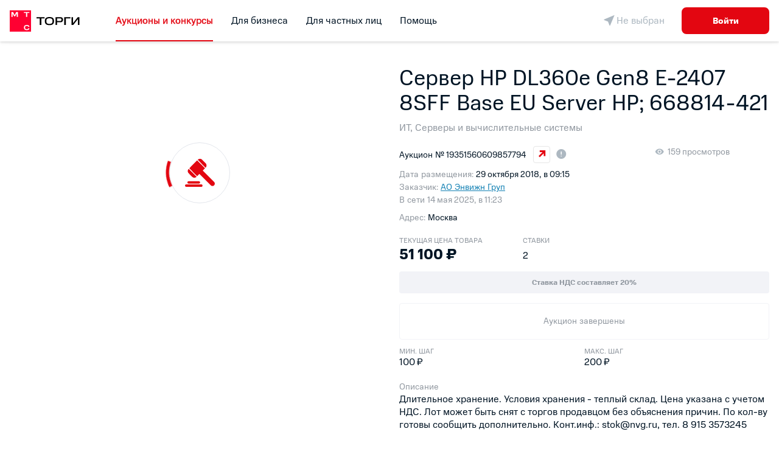

--- FILE ---
content_type: text/html; charset=utf-8
request_url: https://torg.mts.ru/auctions/cerver-hp-dl360e-gen8-e2407-8sff-base-eu-server-hp-668814421-21799166472618242
body_size: 55191
content:
<!DOCTYPE html><html lang="ru" prefix="og: http://ogp.me/ns#"><head><base href="/"><meta content="width=device-width,initial-scale=1,maximum-scale=1,user-scalable=0" name="viewport"><meta content="МТС Торги" name="application-name"><meta content="МТС Торги" name="apple-mobile-web-app-title"><link href="/assets/site.webmanifest?1f9505cd025ffaa460011b74e33886c3" rel="manifest"><meta content="#e30611" name="msapplication-TileColor"><meta content="#ffffff" name="theme-color"><meta content="МТС Торги" property="og:site_name"><meta content="ru_RU" property="og:locale"><meta content="index,follow" name="robots"><meta content="index,follow" name="googlebot"><meta content="Otx43xwddnpAPy0JzQ3dqe13wxvcBvpX5VvBbKlxKog" name="google-site-verification"><meta content="9dbd2ce89a2cbfc7" name="yandex-verification"><meta content="5D19DB1BC4D5A9651A07D0D14A7BD0E5" name="msvalidate.01"><meta content="17031ad55b3339a4d0f27cf3e243c6af" name="wmail-verification"><link href="/favicon.ico" rel="icon" sizes="any"><link href="/favicon.ico" rel="icon" type="image/x-icon"><link href="/assets/icons/safari-pinned-tab.svg?c32467801817bd8c55c1548f3831fd04" rel="mask-icon" color="#e30611"><link href="/assets/imgs/hummer.svg?c6879c531c68a8daa5c08261fba1cb6e" rel="preload" as="image"><link href="/assets/imgs/border.svg?7735f3d3128fc7423564cc61f32fbda6" rel="preload" as="image"><link href="/assets/imgs/default_.jpg?820ffc6d7f45453d7aefd5b0a82c4b8a" rel="preload" as="image"><link href="/assets/imgs/mts_torg_logo.svg?0861467fe88005f27a0ea9c08ab80510" rel="preload" as="image"><link href="/assets/fonts/mts-sans/MTSSans-Regular.woff2?8bf0151a42d0c0402a0bbac541475657" rel="preload" as="font" crossorigin=""><link href="/assets/fonts/mts-sans/MTSSans-Regular.woff?7245ad25d6b504d3895c5d4eb421481c" rel="preload" as="font" crossorigin=""><link href="/assets/fonts/mts-sans/MTSSans-Bold.woff2?262c0d9627772659a25bda2ae860b268" rel="preload" as="font" crossorigin=""><link href="/assets/fonts/mts-sans/MTSSans-Bold.woff?42d4ef0a500e024570b9c50ff600a173" rel="preload" as="font" crossorigin=""><link href="https://www.googletagmanager.com" rel="dns-prefetch" crossorigin=""><link href="https://mc.yandex.ru/" rel="dns-prefetch" crossorigin=""><title>МТС Торги — Купи по своей цене</title><script>var global;void 0===global&&(global=window)</script><script>!function(e,t,a){(t[a]=t[a]||[]).push(function(){try{t.yaCounter51225855=new Ya.Metrika({id:51225855,clickmap:!1,trackLinks:!0,accurateTrackBounce:!0})}catch(e){}});function c(){n.parentNode.insertBefore(r,n)}var n=e.getElementsByTagName("script")[0],r=e.createElement("script");r.type="text/javascript",r.async=!0,r.src="https://mc.yandex.ru/metrika/watch.js","[object Opera]"==t.opera?e.addEventListener("DOMContentLoaded",c,!1):c()}(document,window,"yandex_metrika_callbacks")</script><style>*,::after,::before{-webkit-box-sizing:border-box;box-sizing:border-box;outline:0}.root-loader-wrapper{position:fixed;top:0;right:0;bottom:0;left:0;display:-webkit-box;display:-webkit-flex;display:-ms-flexbox;display:flex;-webkit-box-pack:center;-webkit-justify-content:center;-ms-flex-pack:center;justify-content:center;-webkit-box-align:center;-webkit-align-items:center;-ms-flex-align:center;align-items:center;-webkit-box-orient:vertical;-webkit-box-direction:normal;-webkit-flex-direction:column;-ms-flex-direction:column;flex-direction:column;background-color:rgba(255,255,255,.85);z-index:9999}.root-loader{position:relative;display:-webkit-box;display:-webkit-flex;display:-ms-flexbox;display:flex;-webkit-box-align:center;-webkit-align-items:center;-ms-flex-align:center;align-items:center;-webkit-box-pack:center;-webkit-justify-content:center;-ms-flex-pack:center;justify-content:center;width:100px;height:100px}.root-loader::after{content:'';position:absolute;top:0;left:0;width:100px;height:100px;border:1px solid #e5e5e5;border-radius:50%}.root-loader .root-loader__hummer{display:block;width:50px;height:50px;-webkit-box-flex:0;-webkit-flex:0 0 auto;-ms-flex:0 0 auto;flex:0 0 auto}.root-loader .root-loader__border{position:absolute;top:calc(50% - 55px);left:calc(50% - 55px);width:110px;height:110px;-webkit-animation:linear 1s loading-spin infinite;animation:linear 1s loading-spin infinite;transform-origin:50% 50%}@-webkit-keyframes loading-spin{0%{-webkit-transform:rotate(0);transform:rotate(0)}100%{-webkit-transform:rotate(360deg);transform:rotate(360deg)}}@keyframes loading-spin{0%{-webkit-transform:rotate(0);transform:rotate(0)}100%{-webkit-transform:rotate(360deg);transform:rotate(360deg)}}</style><link href="styles.09cd38b317e38b0adaf2.css" rel="stylesheet"><style ng-transition="torg">torg-root{min-height:100vh;-ms-flex-direction:column;flex-direction:column}torg-root,torg-root main{display:-webkit-box;display:-ms-flexbox;display:flex;-webkit-box-orient:vertical;-webkit-box-direction:normal}torg-root main{-webkit-box-flex:1;-ms-flex:1 0 auto;flex:1 0 auto;-ms-flex-direction:column;flex-direction:column;margin-top:68px}torg-root .contents-hidden{max-height:0!important;overflow:hidden!important}@media screen and (max-width:991px){torg-root main.mobile-location-visible{margin-top:116px}}torg-main-menu{position:fixed;width:100%;z-index:702}torg-main-menu.--removed-z-index{z-index:0}</style><style ng-transition="torg">@charset "UTF-8";@-webkit-keyframes dropdown-show{0%{opacity:0}to{opacity:1}}@keyframes dropdown-show{0%{opacity:0}to{opacity:1}}@-webkit-keyframes dropdown-hide{0%{opacity:1}to{opacity:0}}@keyframes dropdown-hide{0%{opacity:1}to{opacity:0}}@-webkit-keyframes spin{0%{-webkit-transform:rotate(0deg);transform:rotate(0deg)}to{-webkit-transform:rotate(1turn);transform:rotate(1turn)}}@keyframes spin{0%{-webkit-transform:rotate(0deg);transform:rotate(0deg)}to{-webkit-transform:rotate(1turn);transform:rotate(1turn)}}@-webkit-keyframes shim{0%{background-position:0 50%}50%{background-position:100% 50%}to{background-position:0 50%}}@keyframes shim{0%{background-position:0 50%}50%{background-position:100% 50%}to{background-position:0 50%}}.main-menu[_ngcontent-sc16]{background-color:#fff;height:68px;-webkit-box-shadow:0 0 8px rgba(0,0,0,.08),0 2px 4px rgba(0,0,0,.1);box-shadow:0 0 8px rgba(0,0,0,.08),0 2px 4px rgba(0,0,0,.1);-webkit-user-select:none;-moz-user-select:none;-ms-user-select:none;user-select:none}.main-menu__contents[_ngcontent-sc16]{-webkit-box-flex:100%;-ms-flex:100%;flex:100%;position:relative;display:-webkit-box;display:-ms-flexbox;display:flex;-webkit-box-align:center;-ms-flex-align:center;align-items:center;-webkit-box-pack:justify;-ms-flex-pack:justify;justify-content:space-between;height:100%;width:100%}.main-menu__contents[_ngcontent-sc16]     .main-navbar{height:100%;-webkit-box-flex:1;-ms-flex-positive:1;flex-grow:1}.main-menu__contents[_ngcontent-sc16]     .main-navbar .row.desktop-menu-wrap{margin:0;height:100%}.main-menu__contents[_ngcontent-sc16]     .main-navbar .desktop-menu{border:none;-webkit-box-pack:start;-ms-flex-pack:start;justify-content:flex-start}.main-menu__contents[_ngcontent-sc16]     .main-navbar .desktop-menu .menu{height:100%;margin:0 20px 0 40px;z-index:800;-webkit-box-pack:start;-ms-flex-pack:start;justify-content:flex-start}.main-menu__contents[_ngcontent-sc16]     .main-navbar .desktop-menu .menu__option{padding:0;display:-webkit-inline-box;display:-ms-inline-flexbox;display:inline-flex;-webkit-box-align:center;-ms-flex-align:center;align-items:center;-ms-flex-negative:0;flex-shrink:0;height:100%;color:#001424;font-size:16px;text-decoration:none;-webkit-transition:.1s ease-in-out;transition:.1s ease-in-out}.main-menu__contents[_ngcontent-sc16]     .main-navbar .desktop-menu .menu__option:not(:last-child){margin-right:20px}.main-menu__contents[_ngcontent-sc16]     .main-navbar .desktop-menu .menu__option_badge:after{content:"";position:absolute;right:-16px;top:calc(50% - 3px);display:inline-block;width:8px;height:8px;border-radius:50%;-webkit-box-flex:0;-ms-flex:0 0 8px;flex:0 0 8px;background-color:#e30611}.main-menu__contents[_ngcontent-sc16]     .main-navbar .desktop-menu .menu__option .icon_arrow_bottom{display:none}.main-menu__contents[_ngcontent-sc16]     .main-navbar .desktop-menu .menu__option .dropdown{-webkit-box-orient:vertical;-webkit-box-direction:normal;-ms-flex-direction:column;flex-direction:column;width:auto;min-width:100%;background-color:#fff;-webkit-box-shadow:0 0 8px rgba(0,0,0,.12),0 20px 30px rgba(0,0,0,.1);box-shadow:0 0 8px rgba(0,0,0,.12),0 20px 30px rgba(0,0,0,.1);z-index:800}.main-menu__contents[_ngcontent-sc16]     .main-navbar .desktop-menu .menu__option .dropdown__option{display:-webkit-box;display:-ms-flexbox;display:flex;-webkit-box-align:center;-ms-flex-align:center;align-items:center;height:40px;padding:0 20px;color:#9198a0;text-decoration:none;white-space:nowrap}.main-menu__contents[_ngcontent-sc16]     .main-navbar .desktop-menu .menu__option .dropdown__option .chat{position:relative}.main-menu__contents[_ngcontent-sc16]     .main-navbar .desktop-menu .menu__option .dropdown__option .chat_badge:after{content:"";position:absolute;right:-16px;top:calc(50% - 3px);display:inline-block;width:8px;height:8px;border-radius:50%;-webkit-box-flex:0;-ms-flex:0 0 8px;flex:0 0 8px;background-color:#e30611}.main-menu__contents[_ngcontent-sc16]     .main-navbar .desktop-menu .underline{z-index:0}.main-menu[_ngcontent-sc16]   .logo[_ngcontent-sc16]{display:-webkit-inline-box;display:-ms-inline-flexbox;display:inline-flex;-webkit-box-align:center;-ms-flex-align:center;align-items:center;height:100%}.main-menu[_ngcontent-sc16]   .logo[_ngcontent-sc16]   img[_ngcontent-sc16]{width:124px;height:20px}.main-menu[_ngcontent-sc16]   .session[_ngcontent-sc16]{display:-webkit-box;display:-ms-flexbox;display:flex}.main-menu[_ngcontent-sc16]   .session[_ngcontent-sc16]   .location[_ngcontent-sc16]{position:relative;margin-right:16px;-webkit-transition:width .2s ease-in-out;transition:width .2s ease-in-out;z-index:3}.main-menu[_ngcontent-sc16]   .session[_ngcontent-sc16]   .location[_ngcontent-sc16], .main-menu[_ngcontent-sc16]   .session[_ngcontent-sc16]   .location__toggle[_ngcontent-sc16]{display:-webkit-box;display:-ms-flexbox;display:flex;-webkit-box-align:center;-ms-flex-align:center;align-items:center}.main-menu[_ngcontent-sc16]   .session[_ngcontent-sc16]   .location__toggle[_ngcontent-sc16]{color:#adb8c1;font-size:16px;-webkit-transition:color .2s ease-in-out;transition:color .2s ease-in-out;cursor:pointer;overflow:hidden;white-space:nowrap;text-overflow:ellipsis}.main-menu[_ngcontent-sc16]   .session[_ngcontent-sc16]   .location__toggle[_ngcontent-sc16]   torg-ui-icon.icon_send_message[_ngcontent-sc16]{font-size:24px}.main-menu[_ngcontent-sc16]   .session[_ngcontent-sc16]   .location__toggle[_ngcontent-sc16]:hover{color:#e30611}.main-menu[_ngcontent-sc16]   .session[_ngcontent-sc16]   .login-button[_ngcontent-sc16]{margin-left:12px;font-size:14px;width:144px}.main-menu[_ngcontent-sc16]   .session[_ngcontent-sc16]   .favorites[_ngcontent-sc16]{position:relative;display:-webkit-inline-box;display:-ms-inline-flexbox;display:inline-flex;-webkit-box-align:center;-ms-flex-align:center;align-items:center;-webkit-box-pack:center;-ms-flex-pack:center;justify-content:center;width:40px;-ms-flex-negative:0;flex-shrink:0;color:#adb8c1;text-align:right;cursor:pointer;font-size:24px;-webkit-transition:color .2s ease-in-out;transition:color .2s ease-in-out;z-index:3}.main-menu[_ngcontent-sc16]   .session[_ngcontent-sc16]   .favorites[_ngcontent-sc16]:hover{color:#e30611}.main-menu[_ngcontent-sc16]   .session[_ngcontent-sc16]   .favorites__counter[_ngcontent-sc16]{position:absolute;display:-webkit-box;display:-ms-flexbox;display:flex;-webkit-box-pack:center;-ms-flex-pack:center;justify-content:center;-webkit-box-align:center;-ms-flex-align:center;align-items:center;font-size:8px;top:30%;right:0;color:#001424;padding-top:2px;width:20px;height:12px;background-color:#f2f3f7;border:1px solid #fff;border-radius:4px;-webkit-transform:scale(0);transform:scale(0);-webkit-transition:-webkit-transform .15s ease-in-out;transition:-webkit-transform .15s ease-in-out;transition:transform .15s ease-in-out;transition:transform .15s ease-in-out,-webkit-transform .15s ease-in-out}.main-menu[_ngcontent-sc16]   .session[_ngcontent-sc16]   .favorites__counter_visible[_ngcontent-sc16]{-webkit-transform:scale(1);transform:scale(1)}.main-menu[_ngcontent-sc16]   .session[_ngcontent-sc16]   .notifications[_ngcontent-sc16]{position:relative;display:-webkit-box;display:-ms-flexbox;display:flex;height:68px;width:40px;z-index:3}.main-menu[_ngcontent-sc16]   .session[_ngcontent-sc16]   .notifications__toggle[_ngcontent-sc16]{position:relative;display:-webkit-inline-box;display:-ms-inline-flexbox;display:inline-flex;-webkit-box-align:center;-ms-flex-align:center;align-items:center;-webkit-box-pack:center;-ms-flex-pack:center;justify-content:center;width:40px;-ms-flex-negative:0;flex-shrink:0;color:#adb8c1;text-align:right;cursor:pointer;-webkit-transition:color .2s ease-in-out;transition:color .2s ease-in-out}.main-menu[_ngcontent-sc16]   .session[_ngcontent-sc16]   .notifications__toggle[_ngcontent-sc16]:after{content:"";position:absolute;top:calc(100% - 47px);right:10px;width:8px;height:8px;background-color:#e30611;border-radius:50%;border:1px solid #fff;-webkit-transform:scale(0);transform:scale(0);-webkit-transition:-webkit-transform .15s ease-in-out;transition:-webkit-transform .15s ease-in-out;transition:transform .15s ease-in-out;transition:transform .15s ease-in-out,-webkit-transform .15s ease-in-out}.main-menu[_ngcontent-sc16]   .session[_ngcontent-sc16]   .notifications__toggle_badge[_ngcontent-sc16]:after{-webkit-transform:scale(1);transform:scale(1)}.main-menu[_ngcontent-sc16]   .session[_ngcontent-sc16]   .notifications__toggle[_ngcontent-sc16]   torg-ui-icon[_ngcontent-sc16]{font-size:24px}.main-menu[_ngcontent-sc16]   .session[_ngcontent-sc16]   .notifications__toggle[_ngcontent-sc16]:hover{color:#e30611}.main-menu[_ngcontent-sc16]   .session[_ngcontent-sc16]   .notifications__list[_ngcontent-sc16]{-webkit-animation:.3s cubic-bezier(.64,.09,.08,1);animation:.3s cubic-bezier(.64,.09,.08,1);-webkit-animation-name:dropdown-hide;animation-name:dropdown-hide;-webkit-animation-fill-mode:forwards;animation-fill-mode:forwards;visibility:hidden;position:absolute;top:100%;right:0;padding:0;overflow-y:auto;width:300px;max-height:calc(100vh - 70px);margin:0;background-color:#fff;-webkit-box-shadow:0 0 8px rgba(0,0,0,.12),0 20px 30px rgba(0,0,0,.1);box-shadow:0 0 8px rgba(0,0,0,.12),0 20px 30px rgba(0,0,0,.1);text-align:left;z-index:10}.main-menu[_ngcontent-sc16]   .session[_ngcontent-sc16]   .notifications__list[_ngcontent-sc16], .main-menu[_ngcontent-sc16]   .session[_ngcontent-sc16]   .notifications__list_visible[_ngcontent-sc16]{-webkit-transition:visibility;transition:visibility;-webkit-transition-delay:0s;transition-delay:0s;-webkit-transform-origin:0 50%;transform-origin:0 50%}.main-menu[_ngcontent-sc16]   .session[_ngcontent-sc16]   .notifications__list_visible[_ngcontent-sc16]{-webkit-animation:.3s cubic-bezier(.64,.09,.08,1);animation:.3s cubic-bezier(.64,.09,.08,1);-webkit-animation-name:dropdown-show;animation-name:dropdown-show;-webkit-animation-fill-mode:forwards;animation-fill-mode:forwards;visibility:visible;display:block}.main-menu[_ngcontent-sc16]   .session[_ngcontent-sc16]   .notifications__list[_ngcontent-sc16]   .notification[_ngcontent-sc16]{display:-webkit-box;display:-ms-flexbox;display:flex;padding:12px;border-bottom:1px solid #ccc}.main-menu[_ngcontent-sc16]   .session[_ngcontent-sc16]   .notifications__list[_ngcontent-sc16]   .notification[_ngcontent-sc16]   .icon_info[_ngcontent-sc16]{font-size:20px;-ms-flex-negative:0;flex-shrink:0;margin-right:10px;margin-top:1px}.main-menu[_ngcontent-sc16]   .session[_ngcontent-sc16]   .notifications__list[_ngcontent-sc16]   .notification_info[_ngcontent-sc16]   .icon_info[_ngcontent-sc16]{color:#999}.main-menu[_ngcontent-sc16]   .session[_ngcontent-sc16]   .notifications__list[_ngcontent-sc16]   .notification_success[_ngcontent-sc16]   .icon_info[_ngcontent-sc16]{color:#39b54a}.main-menu[_ngcontent-sc16]   .session[_ngcontent-sc16]   .notifications__list[_ngcontent-sc16]   .notification_warning[_ngcontent-sc16]   .icon_info[_ngcontent-sc16]{color:#f78a07}.main-menu[_ngcontent-sc16]   .session[_ngcontent-sc16]   .notifications__list[_ngcontent-sc16]   .notification_error[_ngcontent-sc16]   .icon_info[_ngcontent-sc16]{color:#e30611}.main-menu[_ngcontent-sc16]   .session[_ngcontent-sc16]   .notifications__list[_ngcontent-sc16]   .notification_new[_ngcontent-sc16]{background-color:#f2f3f7}.main-menu[_ngcontent-sc16]   .session[_ngcontent-sc16]   .notifications__list[_ngcontent-sc16]   .notification__content[_ngcontent-sc16]{font-size:15px}.main-menu[_ngcontent-sc16]   .session[_ngcontent-sc16]   .notifications__list[_ngcontent-sc16]   .notification[_ngcontent-sc16]   .no-wrap[_ngcontent-sc16]{white-space:nowrap}.main-menu[_ngcontent-sc16]   .session[_ngcontent-sc16]   .notifications__list[_ngcontent-sc16]   .notification[_ngcontent-sc16]:last-child{border-bottom:none}.main-menu[_ngcontent-sc16]   .session[_ngcontent-sc16]   .profile-wrapper[_ngcontent-sc16]{width:260px;height:68px}.main-menu[_ngcontent-sc16]   .session[_ngcontent-sc16]   .profile-wrapper-mobile[_ngcontent-sc16]{display:none}.main-menu[_ngcontent-sc16]   .session[_ngcontent-sc16]   .profile-wrapper-mobile[_ngcontent-sc16]   torg-avatar[_ngcontent-sc16]{-ms-flex-item-align:center;align-self:center;width:40px;margin-left:12px;cursor:pointer}.main-menu[_ngcontent-sc16]   .mobile-menu-button[_ngcontent-sc16]{display:none;width:40px;height:40px;margin-left:12px;padding:0;background-color:transparent;-webkit-appearance:none;color:inherit;-ms-flex-item-align:center;align-self:center;-webkit-tap-highlight-color:transparent}.main-menu[_ngcontent-sc16]   .mobile-menu-button[_ngcontent-sc16]   torg-ui-icon[_ngcontent-sc16]{display:-webkit-box;display:-ms-flexbox;display:flex;-webkit-box-orient:vertical;-webkit-box-direction:normal;-ms-flex-direction:column;flex-direction:column;-webkit-box-pack:center;-ms-flex-pack:center;justify-content:center;-webkit-box-align:center;-ms-flex-align:center;align-items:center;font-style:normal}.main-menu[_ngcontent-sc16]   .mobile-menu-button[_ngcontent-sc16]   torg-ui-icon[_ngcontent-sc16]:before{width:auto;font-size:32px;color:#adb8c1}.main-menu[_ngcontent-sc16]   .mobile-menu-button[_ngcontent-sc16]   torg-ui-icon[_ngcontent-sc16]:after{content:"меню";text-transform:uppercase;font-size:9px;line-height:1}.main-menu[_ngcontent-sc16]   .mobile-menu-button[_ngcontent-sc16]   torg-ui-icon.icon_close_light[_ngcontent-sc16]:before{font-size:32px;color:#adb8c1}.main-menu[_ngcontent-sc16]   .mobile-menu-button[_ngcontent-sc16]   torg-ui-icon.icon_close_light[_ngcontent-sc16]:after{content:"закрыть"}.main-menu[_ngcontent-sc16]   .container-fluid[_ngcontent-sc16]{height:100%;margin:0 auto}.main-menu[_ngcontent-sc16]   .container-fluid[_ngcontent-sc16]   .row[_ngcontent-sc16]{height:100%;overflow:visible}.main-menu[_ngcontent-sc16]   .container-fluid[_ngcontent-sc16]   .row[_ngcontent-sc16]   .col-xs-12[_ngcontent-sc16]{height:100%}.main-menu[_ngcontent-sc16]   .mobile-location[_ngcontent-sc16]{display:none}.main-menu[_ngcontent-sc16]   torg-location-popup[_ngcontent-sc16]{position:absolute;top:calc(100% + 4px);z-index:900}@media screen and (min-width:991px){.main-menu[_ngcontent-sc16]   torg-location-popup[_ngcontent-sc16]{top:calc(100% + 12px);right:0;-webkit-transform:translateX(40%);transform:translateX(40%)}}  torg-dialog.logout-dialog .modal__footer{margin-top:20px}  torg-dialog.imp-dialog .modal{-webkit-box-pack:center;-ms-flex-pack:center;justify-content:center}  torg-dialog.imp-dialog .imp-dialog__body{display:-webkit-box;display:-ms-flexbox;display:flex;-webkit-box-orient:vertical;-webkit-box-direction:normal;-ms-flex-direction:column;flex-direction:column;padding:0 10px}  torg-dialog.imp-dialog .imp-dialog__body .title{text-align:center;font-size:36px;margin:0 0 40px}  torg-dialog.imp-dialog .imp-dialog__body .description{text-align:center;margin:0 0 12px;font-size:14px}  torg-dialog.imp-dialog .imp-dialog__body .grant{display:-webkit-box;display:-ms-flexbox;display:flex;-webkit-box-pack:left;-ms-flex-pack:left;justify-content:left;-webkit-box-align:center;-ms-flex-align:center;align-items:center;-webkit-box-flex:1;-ms-flex:1 0 auto;flex:1 0 auto;padding:12px;margin-bottom:40px;min-height:64px;border-radius:4px;border:1px solid #e2e5eb;background-color:#fff}  torg-dialog.imp-dialog .imp-dialog__body .grant torg-ui-icon{width:40px;margin-right:8px;-webkit-box-flex:0;-ms-flex:0 0 40px;flex:0 0 40px;font-size:28px;color:#adb8c1}  torg-dialog.imp-dialog .imp-dialog__body .grant .info{-webkit-box-flex:1;-ms-flex:1;flex:1;text-overflow:ellipsis;overflow:hidden}  torg-dialog.imp-dialog .imp-dialog__body .grant .info .name{color:#001424;font-size:16px;text-overflow:ellipsis;white-space:nowrap;overflow:hidden;font-weight:700}  torg-dialog.imp-dialog .imp-dialog__body .grant .info .role{color:#9198a0;font-size:14px;text-overflow:ellipsis;white-space:nowrap;overflow:hidden}  torg-dialog.imp-dialog .imp-dialog__body button:not(:last-child){margin-bottom:10px}@media screen and (max-width:1440px){.main-menu.collapsed[_ngcontent-sc16]   .session[_ngcontent-sc16]{margin-right:68px}.main-menu.collapsed[_ngcontent-sc16]   .session[_ngcontent-sc16]   .profile-wrapper[_ngcontent-sc16]{position:absolute;top:0;right:0}}@media screen and (max-width:991px){.main-menu.collapsed[_ngcontent-sc16]   .session[_ngcontent-sc16]{margin-right:0}.main-menu[_ngcontent-sc16]   .main-navbar[_ngcontent-sc16]{display:none}.main-menu[_ngcontent-sc16]   .mobile-location[_ngcontent-sc16]{display:-webkit-box;display:-ms-flexbox;display:flex;-webkit-box-align:center;-ms-flex-align:center;align-items:center;-ms-flex-wrap:wrap;flex-wrap:wrap;cursor:pointer;border-bottom:1px solid rgba(145,152,160,.2);border-top:1px solid rgba(145,152,160,.2);height:48px;background-color:#fff;padding:16px 1rem;color:#9198a0;font-size:14px}.main-menu[_ngcontent-sc16]   .mobile-location[_ngcontent-sc16]   .icon_send_message[_ngcontent-sc16]{font-size:20px;color:#9198a0;margin-right:10px}.main-menu[_ngcontent-sc16]   .mobile-location[_ngcontent-sc16]   a[_ngcontent-sc16]{margin-left:auto;font-size:12px}.main-menu[_ngcontent-sc16]   torg-location-popup[_ngcontent-sc16]{width:100vw;left:-1em}.main-menu__col[_ngcontent-sc16]{padding-right:4px}.main-menu[_ngcontent-sc16]   .session[_ngcontent-sc16]{margin:0}.main-menu[_ngcontent-sc16]   .session[_ngcontent-sc16]   .favorites[_ngcontent-sc16], .main-menu[_ngcontent-sc16]   .session[_ngcontent-sc16]   .location[_ngcontent-sc16], .main-menu[_ngcontent-sc16]   .session[_ngcontent-sc16]   .notifications[_ngcontent-sc16], .main-menu[_ngcontent-sc16]   .session[_ngcontent-sc16]   .profile-wrapper[_ngcontent-sc16]{display:none}.main-menu[_ngcontent-sc16]   .session[_ngcontent-sc16]   .profile-wrapper-mobile[_ngcontent-sc16]{display:-webkit-box;display:-ms-flexbox;display:flex}.main-menu[_ngcontent-sc16]   .session[_ngcontent-sc16]   .mobile-menu-button[_ngcontent-sc16]{display:block;border:none}}@media screen and (max-width:576px){.main-menu[_ngcontent-sc16]   .session[_ngcontent-sc16]   .login-button[_ngcontent-sc16]{width:72px}}</style><style ng-transition="torg">@charset "UTF-8";[_nghost-sc17]{display:block}.footer[_ngcontent-sc17]{padding:20px 0;color:#001424;background-color:#f2f3f7;font-size:16px;z-index:100;border-top:1px solid #e2e5eb}.footer__title[_ngcontent-sc17]{font-size:20px;font-weight:900;margin-top:0;margin-bottom:16px}@media screen and (max-width:767px){.footer__title[_ngcontent-sc17]{font-size:18px;margin-bottom:12px}}.footer__subtitle[_ngcontent-sc17]{font-size:18px}@media screen and (max-width:767px){.footer__subtitle[_ngcontent-sc17]{font-size:16px;margin-top:12px;margin-bottom:32px}}.footer__links-title[_ngcontent-sc17]{margin-bottom:12px}@media screen and (max-width:767px){.footer__links-title[_ngcontent-sc17]{margin-bottom:26px}}.footer__link[_ngcontent-sc17]{display:inline-block;color:#9198a0;text-decoration:unset;-webkit-transition:color .2s ease-in-out;transition:color .2s ease-in-out;margin-bottom:24px}@media screen and (max-width:767px){.footer__link[_ngcontent-sc17]{margin-bottom:12px}}.footer__link[_ngcontent-sc17]:hover{color:#e30611}.footer__link--inline[_ngcontent-sc17]{display:inline}.footer__link_no-margin[_ngcontent-sc17]{margin-bottom:0}.footer__link-separator[_ngcontent-sc17]{display:inline-block;margin:0 8px;color:#9198a0}.footer__link-separator[_ngcontent-sc17]:after{content:"•"}@media screen and (max-width:767px){.footer__link-separator[_ngcontent-sc17]{display:none}}.footer__age-limit[_ngcontent-sc17]{text-align:right}.footer[_ngcontent-sc17]   .row_terms[_ngcontent-sc17]{margin-top:20px;color:#9198a0}.terms[_ngcontent-sc17]{position:relative;padding-left:18px}.terms[_ngcontent-sc17]:before{content:"©";position:absolute;top:0;left:0}.terms__description[_ngcontent-sc17]{margin-top:20px;padding-right:16px}.app-links[_ngcontent-sc17], .social-links[_ngcontent-sc17]{display:-webkit-box;display:-ms-flexbox;display:flex;-webkit-box-pack:left;-ms-flex-pack:left;justify-content:left;-webkit-box-align:center;-ms-flex-align:center;align-items:center}.app-links[_ngcontent-sc17]   a[_ngcontent-sc17], .social-links[_ngcontent-sc17]   a[_ngcontent-sc17]{text-decoration:none;color:#0097fe}.app-links__item[_ngcontent-sc17], .social-links__item[_ngcontent-sc17]{width:40px;height:40px;border-radius:50%;background:#bbc1c7;margin-right:24px}.app-links__item.square[_ngcontent-sc17], .social-links__item.square[_ngcontent-sc17]{border-radius:8px}.social-links[_ngcontent-sc17]{margin-bottom:24px}@media screen and (max-width:767px){.social-links[_ngcontent-sc17]{margin-bottom:44px}}.social-links[_ngcontent-sc17]   .social-link[_ngcontent-sc17]{cursor:pointer;margin-right:24px}.social-links[_ngcontent-sc17]   .social-link[_ngcontent-sc17]   torg-ui-icon[_ngcontent-sc17]{color:#bbc1c7;font-size:40px;-webkit-transition:color .2s ease-in-out;transition:color .2s ease-in-out}.social-links[_ngcontent-sc17]   .social-link[_ngcontent-sc17]:hover   .icon_vk[_ngcontent-sc17]{color:#4680c2}.social-links[_ngcontent-sc17]   .social-link[_ngcontent-sc17]:hover   .icon_ok[_ngcontent-sc17]{color:#ee8208}</style><style ng-transition="torg">@charset "UTF-8";@font-face{font-family:iconfont_mts_torgi;font-weight:400;font-style:normal;font-display:block;src:url("[data-uri]") format("woff2"),url("[data-uri]") format("woff")}[_nghost-sc21]:before{font-family:iconfont_mts_torgi;font-weight:400;font-style:normal;font-variant:normal;speak:none;display:inline-block;text-decoration:inherit;width:1em;text-align:center;text-transform:none;line-height:1em;-webkit-font-smoothing:antialiased;-moz-osx-font-smoothing:grayscale}.icon_add[_nghost-sc21]:before{content:""}.icon_adv_black[_nghost-sc21]:before{content:""}.icon_alarm[_nghost-sc21]:before{content:""}.icon_all_mts[_nghost-sc21]:before{content:""}.icon_arrow_bottom[_nghost-sc21]:before{content:""}.icon_arrow_left[_nghost-sc21]:before{content:""}.icon_arrow_right[_nghost-sc21]:before{content:""}.icon_arrow_top[_nghost-sc21]:before{content:""}.icon_attachment[_nghost-sc21]:before{content:""}.icon_attention[_nghost-sc21]:before{content:""}.icon_auction_type_ad[_nghost-sc21]:before{content:""}.icon_auction_type_eng[_nghost-sc21]:before{content:""}.icon_auction_type_hol[_nghost-sc21]:before{content:""}.icon_auctions[_nghost-sc21]:before{content:""}.icon_back[_nghost-sc21]:before{content:""}.icon_bids[_nghost-sc21]:before{content:""}.icon_business[_nghost-sc21]:before{content:""}.icon_calendar[_nghost-sc21]:before{content:""}.icon_cart[_nghost-sc21]:before{content:""}.icon_categories[_nghost-sc21]:before{content:""}.icon_chat_active[_nghost-sc21]:before{content:""}.icon_chat_admin_active[_nghost-sc21]:before{content:""}.icon_chats[_nghost-sc21]:before{content:""}.icon_checkbox[_nghost-sc21]:before{content:""}.icon_checkbox_empty[_nghost-sc21]:before{content:""}.icon_checkmark[_nghost-sc21]:before{content:""}.icon_clear_circle[_nghost-sc21]:before{content:""}.icon_close[_nghost-sc21]:before{content:""}.icon_copy_full[_nghost-sc21]:before{content:""}.icon_delete[_nghost-sc21]:before{content:""}.icon_doc_image[_nghost-sc21]:before{content:""}.icon_doc_text[_nghost-sc21]:before{content:""}.icon_documents[_nghost-sc21]:before{content:""}.icon_download[_nghost-sc21]:before{content:""}.icon_edit[_nghost-sc21]:before{content:""}.icon_edit_image[_nghost-sc21]:before{content:""}.icon_exit[_nghost-sc21]:before{content:""}.icon_eye_black[_nghost-sc21]:before{content:""}.icon_facebook[_nghost-sc21]:before{content:""}.icon_faq[_nghost-sc21]:before{content:""}.icon_favorite[_nghost-sc21]:before{content:""}.icon_favorites_empty[_nghost-sc21]:before{content:""}.icon_feedback[_nghost-sc21]:before{content:""}.icon_filters[_nghost-sc21]:before{content:""}.icon_frame_horizontal[_nghost-sc21]:before{content:""}.icon_frame_square[_nghost-sc21]:before{content:""}.icon_frame_vertical[_nghost-sc21]:before{content:""}.icon_gavel[_nghost-sc21]:before{content:""}.icon_grid[_nghost-sc21]:before{content:""}.icon_growth[_nghost-sc21]:before{content:""}.icon_home[_nghost-sc21]:before{content:""}.icon_index-icon-4[_nghost-sc21]:before{content:""}.icon_info[_nghost-sc21]:before{content:""}.icon_info_outline[_nghost-sc21]:before{content:""}.icon_legal_users[_nghost-sc21]:before{content:""}.icon_list[_nghost-sc21]:before{content:""}.icon_location[_nghost-sc21]:before{content:""}.icon_lock[_nghost-sc21]:before{content:""}.icon_mobile_menu[_nghost-sc21]:before{content:""}.icon_moderation_fill[_nghost-sc21]:before{content:""}.icon_more_fill[_nghost-sc21]:before{content:""}.icon_more_outline[_nghost-sc21]:before{content:""}.icon_mts_support[_nghost-sc21]:before{content:""}.icon_newest[_nghost-sc21]:before{content:""}.icon_notification[_nghost-sc21]:before{content:""}.icon_ok[_nghost-sc21]:before{content:""}.icon_personal[_nghost-sc21]:before{content:""}.icon_phone[_nghost-sc21]:before{content:""}.icon_phone_circle[_nghost-sc21]:before{content:""}.icon_picture[_nghost-sc21]:before{content:""}.icon_radio_off[_nghost-sc21]:before{content:""}.icon_radio_on[_nghost-sc21]:before{content:""}.icon_report[_nghost-sc21]:before{content:""}.icon_reqs[_nghost-sc21]:before{content:""}.icon_reset[_nghost-sc21]:before{content:""}.icon_rotate_left[_nghost-sc21]:before{content:""}.icon_rotate_right[_nghost-sc21]:before{content:""}.icon_save[_nghost-sc21]:before{content:""}.icon_search[_nghost-sc21]:before{content:""}.icon_send_message[_nghost-sc21]:before{content:""}.icon_settings[_nghost-sc21]:before{content:""}.icon_share[_nghost-sc21]:before{content:""}.icon_sort_asc[_nghost-sc21]:before{content:""}.icon_sort_desc[_nghost-sc21]:before{content:""}.icon_success[_nghost-sc21]:before{content:""}.icon_support[_nghost-sc21]:before{content:""}.icon_twitter[_nghost-sc21]:before{content:""}.icon_up_down_arrow[_nghost-sc21]:before{content:""}.icon_user[_nghost-sc21]:before{content:""}.icon_vk[_nghost-sc21]:before{content:""}.icon_warning[_nghost-sc21]:before{content:""}.icon_warning_triangle[_nghost-sc21]:before{content:""}.icon_warning_triangle_full[_nghost-sc21]:before{content:""}</style><style ng-transition="torg">@-webkit-keyframes shim{0%{background-position:0 50%}50%{background-position:100% 50%}to{background-position:0 50%}}@keyframes shim{0%{background-position:0 50%}50%{background-position:100% 50%}to{background-position:0 50%}}.auction-page-container[_ngcontent-sc94]{margin:40px auto;overflow-x:hidden;position:relative}@media screen and (max-width:767px){.auction-page-container.--sticky-wrapper[_ngcontent-sc94]{padding-bottom:200px}}.row[_ngcontent-sc94]{overflow:visible;margin-left:0;margin-right:0}[class*=col-][_ngcontent-sc94]{padding:0}.auction-row[_ngcontent-sc94]{margin-bottom:40px}.gallery-placeholder[_ngcontent-sc94]{position:relative;display:-webkit-box;display:-ms-flexbox;display:flex;-webkit-box-align:center;-ms-flex-align:center;align-items:center;-webkit-box-pack:center;-ms-flex-pack:center;justify-content:center;width:100%;margin:0 auto;padding-bottom:56.25%;background-color:#666}.gallery-placeholder[_ngcontent-sc94]   .loading-indicator[_ngcontent-sc94]{position:absolute;top:calc(50% - 32px)}.metadata[_ngcontent-sc94]{padding-left:1rem}.metadata[_ngcontent-sc94]   .name[_ngcontent-sc94]{padding:0;margin-top:0;margin-bottom:10px;line-height:1.15}.metadata[_ngcontent-sc94]   .cat[_ngcontent-sc94]{color:#9198a0;margin-bottom:20px}.metadata[_ngcontent-sc94]   .cat__link[_ngcontent-sc94]{text-decoration:none;color:#9198a0}.metadata[_ngcontent-sc94]   .cat__link[_ngcontent-sc94]:hover{color:#1381b4}.metadata[_ngcontent-sc94]   .auction-block[_ngcontent-sc94]   .auction-number-wrap[_ngcontent-sc94]{display:-webkit-box;display:-ms-flexbox;display:flex;-webkit-box-align:center;-ms-flex-align:center;align-items:center;margin-bottom:8px}.metadata[_ngcontent-sc94]   .auction-block[_ngcontent-sc94]   .auction-number-wrap[_ngcontent-sc94]   torg-auction-type[_ngcontent-sc94]{margin-left:12px}.metadata[_ngcontent-sc94]   .auction-block[_ngcontent-sc94]   .text-block[_ngcontent-sc94], .metadata[_ngcontent-sc94]   .auction-block[_ngcontent-sc94]   p[_ngcontent-sc94]{margin:0;font-size:14px;line-height:21px;color:#9198a0}.metadata[_ngcontent-sc94]   .auction-block[_ngcontent-sc94]   .text-block.auction-number[_ngcontent-sc94], .metadata[_ngcontent-sc94]   .auction-block[_ngcontent-sc94]   .text-block.description[_ngcontent-sc94], .metadata[_ngcontent-sc94]   .auction-block[_ngcontent-sc94]   .text-block[_ngcontent-sc94]   span[_ngcontent-sc94]:not(.online-status), .metadata[_ngcontent-sc94]   .auction-block[_ngcontent-sc94]   p.auction-number[_ngcontent-sc94], .metadata[_ngcontent-sc94]   .auction-block[_ngcontent-sc94]   p.description[_ngcontent-sc94], .metadata[_ngcontent-sc94]   .auction-block[_ngcontent-sc94]   p[_ngcontent-sc94]   span[_ngcontent-sc94]:not(.online-status){color:#001424}.metadata[_ngcontent-sc94]   .auction-block[_ngcontent-sc94]   .organizer[_ngcontent-sc94]{display:-webkit-box;display:-ms-flexbox;display:flex;-webkit-box-align:center;-ms-flex-align:center;align-items:center}.metadata[_ngcontent-sc94]   .auction-block[_ngcontent-sc94]   .organizer[_ngcontent-sc94]   a[_ngcontent-sc94], .metadata[_ngcontent-sc94]   .auction-block[_ngcontent-sc94]   .organizer[_ngcontent-sc94]   span[_ngcontent-sc94]{margin-left:4px}.metadata[_ngcontent-sc94]   .auction-block[_ngcontent-sc94]   .organizer[_ngcontent-sc94]   .icon_moderation_fill[_ngcontent-sc94]{margin-left:10px;font-size:16px;color:#adb8c1;cursor:pointer}.metadata[_ngcontent-sc94]   .auction-block[_ngcontent-sc94]   .organizer[_ngcontent-sc94]   .icon_moderation_fill[_ngcontent-sc94]:hover{color:#e30611}.metadata[_ngcontent-sc94]   .auction-block[_ngcontent-sc94]   .actions[_ngcontent-sc94]{padding-left:12px;-webkit-box-align:start!important;-ms-flex-align:start!important;align-items:flex-start!important}.metadata[_ngcontent-sc94]   .auction-block[_ngcontent-sc94]   .actions[_ngcontent-sc94]   .complain[_ngcontent-sc94], .metadata[_ngcontent-sc94]   .auction-block[_ngcontent-sc94]   .actions[_ngcontent-sc94]   .contact-seller[_ngcontent-sc94], .metadata[_ngcontent-sc94]   .auction-block[_ngcontent-sc94]   .actions[_ngcontent-sc94]   .favorite[_ngcontent-sc94], .metadata[_ngcontent-sc94]   .auction-block[_ngcontent-sc94]   .actions[_ngcontent-sc94]   .views[_ngcontent-sc94]{margin-top:0;margin-bottom:8px}.metadata[_ngcontent-sc94]   .auction-block[_ngcontent-sc94]   .offset[_ngcontent-sc94]{margin-bottom:8px!important}.metadata[_ngcontent-sc94]   .auction-block[_ngcontent-sc94]   .non-breakable-line[_ngcontent-sc94]{white-space:nowrap}.metadata[_ngcontent-sc94]   .auction-block[_ngcontent-sc94]   .metro-circle[_ngcontent-sc94]{display:inline-block;width:8px;height:8px;border-radius:50%;margin:0 4px 1px}.metadata[_ngcontent-sc94]   .auction-block[_ngcontent-sc94]   .description-wrap[_ngcontent-sc94]{margin-top:12px}.metadata[_ngcontent-sc94]   .auction-block[_ngcontent-sc94]   .description-wrap[_ngcontent-sc94]   .description[_ngcontent-sc94]{font-size:16px}.metadata[_ngcontent-sc94]   .num[_ngcontent-sc94]{position:relative;display:-webkit-box;display:-ms-flexbox;display:flex;-webkit-box-align:center;-ms-flex-align:center;align-items:center;padding:0;margin-top:0;-ms-flex-wrap:wrap;flex-wrap:wrap;color:#9198a0}.metadata[_ngcontent-sc94]   .num__id[_ngcontent-sc94]{margin-right:40px}.metadata[_ngcontent-sc94]   .num__id[_ngcontent-sc94], .metadata[_ngcontent-sc94]   .num__type[_ngcontent-sc94]{display:-webkit-box;display:-ms-flexbox;display:flex;-webkit-box-align:center;-ms-flex-align:center;align-items:center;margin-bottom:10px}.metadata[_ngcontent-sc94]   .dates[_ngcontent-sc94]{color:#9198a0;font-size:14px;display:-webkit-box;display:-ms-flexbox;display:flex;margin-bottom:8px;-ms-flex-wrap:wrap;flex-wrap:wrap}.metadata[_ngcontent-sc94]   .dates[_ngcontent-sc94]   div[_ngcontent-sc94]   span[_ngcontent-sc94]{white-space:nowrap}.metadata[_ngcontent-sc94]   .dates[_ngcontent-sc94]   div[_ngcontent-sc94]:first-child{margin-right:40px}.metadata[_ngcontent-sc94]   .actions[_ngcontent-sc94]{-ms-flex-wrap:wrap;flex-wrap:wrap;margin-bottom:16px}.metadata[_ngcontent-sc94]   .actions[_ngcontent-sc94], .metadata[_ngcontent-sc94]   .actions[_ngcontent-sc94]   .icon[_ngcontent-sc94]{display:-webkit-box;display:-ms-flexbox;display:flex;-webkit-box-align:center;-ms-flex-align:center;align-items:center}.metadata[_ngcontent-sc94]   .actions[_ngcontent-sc94]   .icon[_ngcontent-sc94]{white-space:nowrap;margin-top:8px;font-size:14px}.metadata[_ngcontent-sc94]   .actions[_ngcontent-sc94]   .icon[_ngcontent-sc94]:not(.views){color:#1381b4;cursor:pointer}.metadata[_ngcontent-sc94]   .actions[_ngcontent-sc94]   .icon[_ngcontent-sc94]   torg-ui-icon[_ngcontent-sc94]{width:20px;font-size:16px;margin-right:4px;color:#adb8c1;-webkit-box-flex:0;-ms-flex:0 0 20px;flex:0 0 20px;text-align:center}.metadata[_ngcontent-sc94]   .actions[_ngcontent-sc94]   .icon[_ngcontent-sc94]   torg-ui-icon[_ngcontent-sc94]:before{margin:0}.metadata[_ngcontent-sc94]   .actions[_ngcontent-sc94]   .icon.views[_ngcontent-sc94]{color:#9198a0}.metadata[_ngcontent-sc94]   .actions[_ngcontent-sc94]   .icon.favorite[_ngcontent-sc94]{-webkit-user-select:none;-moz-user-select:none;-ms-user-select:none;user-select:none}.metadata[_ngcontent-sc94]   .actions[_ngcontent-sc94]   .icon.favorite_active[_ngcontent-sc94]   torg-ui-icon[_ngcontent-sc94]{color:#e30611}.metadata[_ngcontent-sc94]   .description[_ngcontent-sc94]{margin-top:0;margin-bottom:20px;color:#001424;white-space:pre-wrap}.metadata[_ngcontent-sc94]   .metro[_ngcontent-sc94], .metadata[_ngcontent-sc94]   .organizer[_ngcontent-sc94]{color:#9198a0}.metadata[_ngcontent-sc94]   .metro[_ngcontent-sc94]   span[_ngcontent-sc94], .metadata[_ngcontent-sc94]   .organizer[_ngcontent-sc94]   span[_ngcontent-sc94]{color:#001424}.metadata[_ngcontent-sc94]   .metro.last[_ngcontent-sc94], .metadata[_ngcontent-sc94]   .organizer.last[_ngcontent-sc94]{margin-bottom:20px}.metadata[_ngcontent-sc94]   .metro[_ngcontent-sc94]   .last-seen[_ngcontent-sc94], .metadata[_ngcontent-sc94]   .organizer[_ngcontent-sc94]   .last-seen[_ngcontent-sc94]{color:#9198a0}.metadata[_ngcontent-sc94]   .metro[_ngcontent-sc94]   torg-ui-icon.icon_moderation_fill[_ngcontent-sc94], .metadata[_ngcontent-sc94]   .organizer[_ngcontent-sc94]   torg-ui-icon.icon_moderation_fill[_ngcontent-sc94]{font-size:20px!important}.metadata[_ngcontent-sc94]   .jumbo[_ngcontent-sc94]{position:relative;display:-webkit-box;display:-ms-flexbox;display:flex;-webkit-box-orient:horizontal;-webkit-box-direction:normal;-ms-flex-direction:row;flex-direction:row;-webkit-box-pack:justify;-ms-flex-pack:justify;justify-content:space-between;-webkit-box-align:center;-ms-flex-align:center;align-items:center;padding:10px 10px 10px 20px;border:1px solid #e2e5eb;border-radius:4px}.metadata[_ngcontent-sc94]   .jumbo_closed[_ngcontent-sc94]{padding:10px;border:1px solid #e2e5eb;color:#001424;background-color:#f2f3f7}.info-block[_ngcontent-sc94], .metadata[_ngcontent-sc94]   .jumbo_closed[_ngcontent-sc94]{-webkit-box-pack:center;-ms-flex-pack:center;justify-content:center;text-align:center}.info-block[_ngcontent-sc94]{height:48px;border-radius:4px;margin-bottom:20px;padding:4px 12px;display:-webkit-box;display:-ms-flexbox;display:flex;-webkit-box-align:center;-ms-flex-align:center;align-items:center}.info-block-category[_ngcontent-sc94]{border:1px solid rgba(247,138,7,.5);background-color:rgba(247,138,7,.2)}.info-block-complain[_ngcontent-sc94]{border:1px solid #e30611;background-color:rgba(227,6,19,.1)}.server-tabs-block[_ngcontent-sc94]{height:126px}@media screen and (max-width:991px){.organizer[_ngcontent-sc94]   .icon_moderation_fill[_ngcontent-sc94]{display:none}.auction-page-container[_ngcontent-sc94]{margin-top:20px}.metadata[_ngcontent-sc94]{padding-left:0}.metadata[_ngcontent-sc94]   .name[_ngcontent-sc94]{margin-top:20px}}@media screen and (max-width:767px){.metadata[_ngcontent-sc94]   .name[_ngcontent-sc94]{font-size:24px}.metadata[_ngcontent-sc94]   .auction-block[_ngcontent-sc94]   .actions[_ngcontent-sc94]{margin-top:20px;padding-left:0}}@media screen and (max-width:480px){.metadata[_ngcontent-sc94]   .auction-block[_ngcontent-sc94]   .actions[_ngcontent-sc94]{-webkit-box-orient:vertical;-webkit-box-direction:normal;-ms-flex-flow:column nowrap;flex-flow:column nowrap}}</style><meta property="og:title" content="Cервер HP DL360e Gen8 E-2407 8SFF Base EU Server HP; 668814-421"><meta property="og:image:alt" content="Cервер HP DL360e Gen8 E-2407 8SFF Base EU Server HP; 668814-421"><meta property="twitter:title" content="Cервер HP DL360e Gen8 E-2407 8SFF Base EU Server HP; 668814-421"><meta name="mrc__share_title" content="Cервер HP DL360e Gen8 E-2407 8SFF Base EU Server HP; 668814-421"><meta property="og:description" content="Длительное хранение. Условия хранения - теплый склад. Цена указана с учетом НДС. Лот может быть снят с торгов продавцом без объяснения причин. По кол-ву готовы сообщить дополнительно. Конт.инф.: stok@nvg.ru, тел. 8 915 3573245"><meta property="twitter:description" content="Длительное хранение. Условия хранения - теплый склад. Цена указана с учетом НДС. Лот может быть снят с торгов продавцом без объяснения причин. По кол-ву готовы сообщить дополнительно. Конт.инф.: stok@nvg.ru, тел. 8 915 3573245"><meta name="description" content="Длительное хранение. Условия хранения - теплый склад. Цена указана с учетом НДС. Лот может быть снят с торгов продавцом без объяснения причин. По кол-ву готовы сообщить дополнительно. Конт.инф.: stok@nvg.ru, тел. 8 915 3573245"><meta name="mrc__share_description" content="Длительное хранение. Условия хранения - теплый склад. Цена указана с учетом НДС. Лот может быть снят с торгов продавцом без объяснения причин. По кол-ву готовы сообщить дополнительно. Конт.инф.: stok@nvg.ru, тел. 8 915 3573245"><meta property="og:url" content="https://torg.mts.ru/auctions/cerver-hp-dl360e-gen8-e2407-8sff-base-eu-server-hp-668814421-21799166472618242"><meta property="og:type" content="website"><meta property="twitter:card" content="summary"><meta property="og:image" content="https://torg.mts.ru/photo/19355344979361795"><meta property="og:image:secure_url" content="https://torg.mts.ru/photo/19355344979361795"><meta property="twitter:image" content="https://torg.mts.ru/photo/19355344979361795"><meta property="twitter:image:width" content="640"><meta property="twitter:image:height" content="360"><meta property="og:image:width" content="640"><meta property="og:image:height" content="360"><meta property="og:image:type" content="image/jpeg"><link rel="canonical" href="https://torg.mts.ru/auctions/cerver-hp-dl360e-gen8-e2407-8sff-base-eu-server-hp-668814421-21799166472618242"><link rel="amphtml" href="https://torg.mts.ru/amp/auctions/cerver-hp-dl360e-gen8-e2407-8sff-base-eu-server-hp-668814421-21799166472618242"><link rel="image_src" href="https://torg.mts.ru/photo/19355344979361795"><style ng-transition="torg">[_nghost-sc100]{display:block;width:100%;padding-bottom:60px;background-color:#f2f3f7}[_nghost-sc100]   .promo-section__title[_ngcontent-sc100]{margin:40px 0;font-size:24px;font-weight:400;text-align:center;color:#001424}[_nghost-sc100]   .promo-section__row[_ngcontent-sc100]{padding:8px 0}[_nghost-sc100]   .promo-section__row[_ngcontent-sc100]::-webkit-scrollbar{display:none}[_nghost-sc100]   .promo-section__auctions[_ngcontent-sc100]{display:-webkit-box;display:-ms-flexbox;display:flex;-ms-flex-wrap:wrap;flex-wrap:wrap;overflow:hidden;-webkit-box-pack:justify;-ms-flex-pack:justify;justify-content:space-between;margin-bottom:-12px;margin-left:-1rem;margin-right:-1rem}[_nghost-sc100]   .promo-section__auctions[_ngcontent-sc100]   torg-last-auction[_ngcontent-sc100], [_nghost-sc100]   .promo-section__auctions[_ngcontent-sc100]   torg-promo-item[_ngcontent-sc100]{display:block;scroll-snap-align:center;margin-bottom:12px}@media only screen and (max-width:992px){[_nghost-sc100]   .promo-section[_ngcontent-sc100]{background-color:#f2f3f7;padding-bottom:60px}[_nghost-sc100]   .promo-section__auctions[_ngcontent-sc100]{display:-webkit-box;display:-ms-flexbox;display:flex;-ms-flex-wrap:nowrap;flex-wrap:nowrap;-webkit-box-pack:justify;-ms-flex-pack:justify;justify-content:space-between}[_nghost-sc100]   .promo-section__auctions[_ngcontent-sc100]   torg-last-auction[_ngcontent-sc100]{display:block;scroll-snap-align:center}}.auctions__page-indicators[_ngcontent-sc100]{justify-self:center;-ms-flex-item-align:center;align-self:center}@media only screen and (max-width:991px) and (min-width:768px){.auctions__page-indicators.col-tablet-hidden[_ngcontent-sc100]{display:none}}.auctions__page-indicators[_ngcontent-sc100]   .indicator[_ngcontent-sc100]{width:100%;display:-webkit-box;display:-ms-flexbox;display:flex;-webkit-box-pack:center;-ms-flex-pack:center;justify-content:center;-webkit-box-align:center;-ms-flex-align:center;align-items:center;margin-top:12px}.auctions__page-indicators[_ngcontent-sc100]   .indicator-circle[_ngcontent-sc100]{width:8px;height:8px;border-radius:50%;border-color:#adb8c1;background:#adb8c1;-webkit-transition-property:border-color,background-color;transition-property:border-color,background-color;-webkit-transition-duration:.3s;transition-duration:.3s;-webkit-transition-timing-function:ease-in-out;transition-timing-function:ease-in-out}.auctions__page-indicators[_ngcontent-sc100]   .indicator-circle.__active[_ngcontent-sc100]{border-color:#e30611;background:#e30611}.auctions__page-indicators[_ngcontent-sc100]   .indicator-circle[_ngcontent-sc100]:not(:last-child){margin-right:8px}</style><style ng-transition="torg">@-webkit-keyframes shim{0%{background-position:0 50%}50%{background-position:100% 50%}to{background-position:0 50%}}@keyframes shim{0%{background-position:0 50%}50%{background-position:100% 50%}to{background-position:0 50%}}@-webkit-keyframes reveal{0%{max-width:0}to{max-width:100%}}@keyframes reveal{0%{max-width:0}to{max-width:100%}}@-webkit-keyframes cross-out{0%{width:0}to{width:100%}}@keyframes cross-out{0%{width:0}to{width:100%}}[_nghost-sc98]{display:block;margin:20px 0}.row[_ngcontent-sc98]{overflow:visible;margin-left:0;margin-right:0}[class*=col-][_ngcontent-sc98]{padding:0}.link[_ngcontent-sc98], a[_ngcontent-sc98]{text-decoration:underline;cursor:pointer;text-align:center}.current-price[_ngcontent-sc98]{position:relative;font-size:24px;font-weight:700;width:-webkit-fit-content;width:-moz-fit-content;width:fit-content}.current-price_crossed[_ngcontent-sc98]{font-size:16px;position:relative}.current-price_crossed[_ngcontent-sc98]:before{content:"";border-bottom:3px solid #e30611;opacity:.7;bottom:7px;position:absolute;left:0;right:0;-webkit-transform:rotate(-6deg);transform:rotate(-6deg);-webkit-animation:reveal .3s ease-in-out;animation:reveal .3s ease-in-out}.current-price__currency[_ngcontent-sc98]{font-weight:400;font-size:16px}.current-price[_ngcontent-sc98]   .your-price[_ngcontent-sc98]{position:absolute;top:-1em;left:44px;display:inline-block;white-space:nowrap;-webkit-transform:skewX(-20deg);transform:skewX(-20deg);font-size:28px;line-height:28px;font-family:Damion,sans-serif;color:#e30611;font-weight:400;-webkit-animation:reveal .3s ease-in-out .3;animation:reveal .3s ease-in-out .3}.current-price[_ngcontent-sc98]   .your-price__inner[_ngcontent-sc98]{-webkit-transform:skewX(20deg);transform:skewX(20deg)}.price-row[_ngcontent-sc98]{-ms-flex-line-pack:center;align-content:center}.price-row__col[_ngcontent-sc98]{display:-webkit-box;display:-ms-flexbox;display:flex;-webkit-box-orient:vertical;-webkit-box-direction:normal;-ms-flex-direction:column;flex-direction:column;-webkit-box-pack:justify;-ms-flex-pack:justify;justify-content:space-between;-webkit-box-flex:1;-ms-flex:1;flex:1;font-size:16px;color:#001424}.price-row__col[_ngcontent-sc98]   .label[_ngcontent-sc98]{font-size:12px;color:#9198a0}.price-row__col[_ngcontent-sc98]   .value[_ngcontent-sc98]{display:block}.price-row__col[_ngcontent-sc98]   .value.current-price[_ngcontent-sc98]{font-size:24px;font-weight:700}.price-row__col[_ngcontent-sc98]   .value_bet-count[_ngcontent-sc98], .price-row__col[_ngcontent-sc98]   .value_buyout[_ngcontent-sc98], .price-row__col[_ngcontent-sc98]   .value_time-left[_ngcontent-sc98]{margin-bottom:4px;pointer-events:none}.price-row__col[_ngcontent-sc98]   .value_bet-count.link[_ngcontent-sc98], .price-row__col[_ngcontent-sc98]   .value_buyout.link[_ngcontent-sc98], .price-row__col[_ngcontent-sc98]   .value_time-left.link[_ngcontent-sc98]{pointer-events:unset;color:#e30611}.price-row__col[_ngcontent-sc98]   .value_bet-count[_ngcontent-sc98], .price-row__col[_ngcontent-sc98]   .value_buyout[_ngcontent-sc98]{text-align:left}.nds__wrapper[_ngcontent-sc98]{height:36px;margin-top:12px;margin-bottom:16px;display:-webkit-box;display:-ms-flexbox;display:flex;-webkit-box-pack:center;-ms-flex-pack:center;justify-content:center;-webkit-box-align:center;-ms-flex-align:center;align-items:center;color:#9198a0;font-size:12px;font-weight:700;background-color:#f2f3f7;border-radius:4px}.mobile-price-row[_ngcontent-sc98]{display:none}.mobile-price-row[_ngcontent-sc98]   .price-row__col[_ngcontent-sc98]{-webkit-box-flex:0;-ms-flex:0 0 100%;flex:0 0 100%}.mobile-price-row[_ngcontent-sc98]   .price-row__col[_ngcontent-sc98]:not(:last-child){margin-bottom:20px}.jumbo[_ngcontent-sc98]{position:relative;display:-webkit-box;display:-ms-flexbox;display:flex;-webkit-box-orient:horizontal;-webkit-box-direction:normal;-ms-flex-direction:row;flex-direction:row;-webkit-box-pack:justify;-ms-flex-pack:justify;justify-content:space-between;-webkit-box-align:center;-ms-flex-align:center;align-items:center;padding:20px;border:1px solid #f2f3f7;background-color:#fff;z-index:1;border-radius:4px;-webkit-transition:all .3s ease-in-out;transition:all .3s ease-in-out}.jumbo-wrap[_ngcontent-sc98]{margin-bottom:12px}.jumbo__bet-button[_ngcontent-sc98]{margin-left:30px}.jumbo__label[_ngcontent-sc98]{font-size:12px;color:#9198a0;margin-right:44px;-webkit-box-flex:2;-ms-flex:2;flex:2;text-align:center}.jumbo__actions[_ngcontent-sc98]{display:-webkit-box;display:-ms-flexbox;display:flex;-webkit-box-orient:horizontal;-webkit-box-direction:normal;-ms-flex-direction:row;flex-direction:row;-webkit-box-pack:end;-ms-flex-pack:end;justify-content:flex-end;-webkit-box-align:center;-ms-flex-align:center;align-items:center;-webkit-box-flex:1;-ms-flex:1;flex:1}.jumbo__actions[_ngcontent-sc98]   torg-ui-icon[_ngcontent-sc98]{margin-left:12px;color:#adb8c1;cursor:pointer;font-size:20px;margin-right:2px}.jumbo__accessory[_ngcontent-sc98]{position:relative;display:inline-block;width:16px;height:16px;margin-left:10px;border:0;padding:0;cursor:pointer;-webkit-box-flex:0;-ms-flex:0 0 auto;flex:0 0 auto}.jumbo__accessory_cancel[_ngcontent-sc98]{background-color:#fff}.jumbo__accessory_cancel[_ngcontent-sc98]:after, .jumbo__accessory_cancel[_ngcontent-sc98]:before{content:"";position:absolute;top:50%;left:50%;display:block;width:12px;height:1px;background-color:#adb8c1}.jumbo__accessory_cancel[_ngcontent-sc98]:after{-webkit-transform:translate3d(-50%,-50%,0) rotate(45deg);transform:translate3d(-50%,-50%,0) rotate(45deg)}.jumbo__accessory_cancel[_ngcontent-sc98]:before{-webkit-transform:translate3d(-50%,-50%,0) rotate(-45deg);transform:translate3d(-50%,-50%,0) rotate(-45deg)}.jumbo__form[_ngcontent-sc98]{display:-webkit-box;display:-ms-flexbox;display:flex;-webkit-box-pack:center;-ms-flex-pack:center;justify-content:center;-webkit-box-align:center;-ms-flex-align:center;align-items:center;margin-right:44px;-webkit-box-flex:2;-ms-flex:2;flex:2}.jumbo__form__button[_ngcontent-sc98]{position:relative;border:0;background-color:#f70000;width:24px;height:24px;padding:0;border-radius:50%;-webkit-box-flex:0;-ms-flex:0 0 auto;flex:0 0 auto;cursor:pointer;-webkit-tap-highlight-color:transparent}.jumbo__form__button_disabled[_ngcontent-sc98]{opacity:0;visibility:hidden;pointer-events:none}.jumbo__form__button_dec[_ngcontent-sc98]:before{height:2px;width:12px}.jumbo__form__button_dec[_ngcontent-sc98]:before, .jumbo__form__button_inc[_ngcontent-sc98]:after, .jumbo__form__button_inc[_ngcontent-sc98]:before{content:"";display:block;position:absolute;top:50%;left:50%;-webkit-transform:translate3d(-50%,-50%,0);transform:translate3d(-50%,-50%,0);background-color:#fff}.jumbo__form__button_inc[_ngcontent-sc98]:after{height:2px;width:12px}.jumbo__form__button_inc[_ngcontent-sc98]:before{height:12px;width:2px}.jumbo__form__input[_ngcontent-sc98]  input{display:inline-block;width:100%;min-width:0;height:30px;margin:0 5px;padding:0;outline:0;border:0;font-family:MTSSans,Arial,sans-serif;font-size:18px;text-align:center;font-weight:700;color:#001424}.jumbo__col[_ngcontent-sc98]{position:relative;display:-webkit-box;display:-ms-flexbox;display:flex;-webkit-box-orient:vertical;-webkit-box-direction:normal;-ms-flex-direction:column;flex-direction:column;-webkit-box-pack:center;-ms-flex-pack:center;justify-content:center}.jumbo[_ngcontent-sc98]   .label[_ngcontent-sc98]{color:#9198a0;font-size:12px;margin-bottom:4px}.jumbo[_ngcontent-sc98]   .message[_ngcontent-sc98]{text-align:center;font-size:14px;margin:0}.jumbo[_ngcontent-sc98]   .value[_ngcontent-sc98]{height:24px;line-height:24px;margin-top:auto;color:#001424}.jumbo[_ngcontent-sc98]   .value_time-left[_ngcontent-sc98]{font-size:18px;margin-top:4px}.jumbo[_ngcontent-sc98]   .explanation[_ngcontent-sc98]{text-align:center}.jumbo[_ngcontent-sc98]   .login-btn[_ngcontent-sc98]{display:-webkit-box;display:-ms-flexbox;display:flex;-webkit-box-pack:end;-ms-flex-pack:end;justify-content:flex-end}.jumbo-mobile[_ngcontent-sc98]{display:none}.seller-info[_ngcontent-sc98]{-ms-flex-wrap:wrap;flex-wrap:wrap;-webkit-box-flex:100%;-ms-flex:100%;flex:100%;background-color:#f2f3f7;border-radius:4px;padding:20px;margin-top:-4px}.seller-info[_ngcontent-sc98], .seller-info__item_not-allowed[_ngcontent-sc98]{display:-webkit-box;display:-ms-flexbox;display:flex;-webkit-box-align:center;-ms-flex-align:center;align-items:center}.seller-info__item_not-allowed[_ngcontent-sc98]{-webkit-box-pack:center;-ms-flex-pack:center;justify-content:center;height:44px;text-align:center;color:#e30611;font-size:14px}.seller-info[_ngcontent-sc98]   .label[_ngcontent-sc98]{display:block;font-size:12px;white-space:nowrap;color:#9198a0;margin-bottom:5px}.seller-info[_ngcontent-sc98]   a[_ngcontent-sc98]{display:block}  torg-dialog.change-category-dialog .modal{padding-top:40px;overflow:unset}@media screen and (max-width:1199px){.jumbo__form__button[_ngcontent-sc98]{width:36px;height:36px}.jumbo__form__input[_ngcontent-sc98]{font-size:24px}}@media screen and (max-width:767px){[_nghost-sc98]{margin-top:0}.jumbo[_ngcontent-sc98]{display:none}.jumbo-wrap[_ngcontent-sc98]{margin:0 0 24px}.price-row[_ngcontent-sc98]{display:none}.jumbo-mobile[_ngcontent-sc98], .mobile-price-row[_ngcontent-sc98]{display:-webkit-box;display:-ms-flexbox;display:flex}.jumbo-mobile[_ngcontent-sc98]{position:fixed;margin:0;bottom:20px;left:1vw;width:98vw;padding:12px;-webkit-box-pack:justify;-ms-flex-pack:justify;justify-content:space-between;-webkit-box-align:center;-ms-flex-align:center;align-items:center;border:1px solid #f2f3f7;background-color:#fff;z-index:1;border-radius:4px;-webkit-transition:all .3s ease-in-out;transition:all .3s ease-in-out}.jumbo-mobile.--sticky[_ngcontent-sc98]{position:absolute}.jumbo-mobile[_ngcontent-sc98]   .price-block[_ngcontent-sc98]{display:block;width:100%;text-align:center}.jumbo-mobile[_ngcontent-sc98]   .mobile-btn[_ngcontent-sc98]{display:-webkit-box;display:-ms-flexbox;display:flex;-webkit-box-pack:center;-ms-flex-pack:center;justify-content:center}.jumbo-mobile[_ngcontent-sc98]   .mobile-btn[_ngcontent-sc98]   button[_ngcontent-sc98]{width:216px}.jumbo-mobile[_ngcontent-sc98]   .mobile-btn_bet[_ngcontent-sc98]   button[_ngcontent-sc98]{margin-left:36px}.jumbo-mobile[_ngcontent-sc98]   .mobile-btn_bet[_ngcontent-sc98]   .icon_close_light[_ngcontent-sc98]{display:-webkit-inline-box;display:-ms-inline-flexbox;display:inline-flex;-webkit-box-align:center;-ms-flex-align:center;align-items:center;-webkit-box-pack:center;-ms-flex-pack:center;justify-content:center;width:36px;height:36px;margin-left:0;margin-right:0}.jumbo-mobile[_ngcontent-sc98]   .label[_ngcontent-sc98]{color:#9198a0;font-size:12px;margin-bottom:4px}.jumbo-mobile[_ngcontent-sc98]   .message[_ngcontent-sc98]{text-align:center;font-size:14px;margin-top:20px}.jumbo-mobile[_ngcontent-sc98]   .message[_ngcontent-sc98]   .link[_ngcontent-sc98]{color:#1381b4}.jumbo-mobile[_ngcontent-sc98]   .mobile-current-price[_ngcontent-sc98]{display:inline-block;text-align:left}.jumbo-mobile[_ngcontent-sc98]   .jumbo__form[_ngcontent-sc98]{margin:12px 0}.jumbo-mobile[_ngcontent-sc98]   .jumbo__form__input[_ngcontent-sc98]{padding:0}}@media screen and (max-width:576px){.jumbo-mobile[_ngcontent-sc98]   .price-block[_ngcontent-sc98]   .price-row__col[_ngcontent-sc98]   .value.current-price[_ngcontent-sc98]{font-size:19px}}@media screen and (max-width:480px){.mobile-price-row[_ngcontent-sc98]{-webkit-box-orient:vertical;-webkit-box-direction:normal;-ms-flex-direction:column;flex-direction:column}.jumbo-wrap[_ngcontent-sc98]   .seller-info__item[_ngcontent-sc98]:not(:last-child){text-align:center;max-width:50%;-ms-flex-preferred-size:50%;flex-basis:50%}.jumbo-wrap[_ngcontent-sc98]   .seller-info__item[_ngcontent-sc98]:last-child{max-width:100%;-ms-flex-preferred-size:100%;flex-basis:100%}.jumbo-wrap[_ngcontent-sc98]   .seller-info__item[_ngcontent-sc98]:last-child:not(.seller-info__item_not-allowed){margin-top:20px}.jumbo-mobile[_ngcontent-sc98]   .price-block[_ngcontent-sc98]{-webkit-box-orient:vertical;-webkit-box-direction:normal;-ms-flex-direction:column;flex-direction:column}.jumbo-mobile[_ngcontent-sc98]   .price-block[_ngcontent-sc98] > [_ngcontent-sc98]:not(:last-child){margin-bottom:12px}.jumbo-mobile[_ngcontent-sc98]   .message[_ngcontent-sc98]{margin-top:12px}.jumbo-mobile[_ngcontent-sc98]   .message_closed[_ngcontent-sc98]{margin-bottom:12px}}</style></head><body><noscript><div><img alt="" src=https://mc.yandex.ru/watch/51225855 style=position:absolute;left:-9999px></div></noscript><torg-root ng-version="11.0.4"><torg-main-menu _nghost-sc16="" class=""><nav _ngcontent-sc16="" class="main-menu"><torg-service-closure-banner _ngcontent-sc16=""></torg-service-closure-banner><div _ngcontent-sc16="" class="container-fluid"><div _ngcontent-sc16="" class="row"><div _ngcontent-sc16="" class="col-xs-12 main-menu__col"><div _ngcontent-sc16="" class="main-menu__contents"><a _ngcontent-sc16="" routerlink="/" class="logo" href="/"><img _ngcontent-sc16="" alt="МТС Торги" src="/assets/imgs/mts_torg_logo.svg?0861467fe88005f27a0ea9c08ab80510" title="Перейти на главную" style="width: 124px; height: 35px;"></a><div _ngcontent-sc16="" class="menu"><a _ngcontent-sc16="" routerlinkactive="menu__item_current" class="menu__item menu__item_current" href="/auctions"> Товары </a><div _ngcontent-sc16="" class="menu__item"> Помощь <div _ngcontent-sc16="" routerlinkactive="" class="submenu"><a _ngcontent-sc16="" routerlinkactive="submenu__item_active" class="submenu__item" href="/support/faq"> FAQ </a><a _ngcontent-sc16="" routerlinkactive="submenu__item_active" class="submenu__item" href="/support/documents"> Документы </a></div></div></div></div></div></div></div></nav><!----><!----><!----><!----><!----></torg-main-menu><!----><!----><main class=""><router-outlet></router-outlet><torg-auction _nghost-sc94=""><!----><div _ngcontent-sc94="" itemscope="" class="auction-page-container container-fluid" itemtype="http://schema.org/Product"><meta _ngcontent-sc94="" itemprop="url" content="https://torg.mts.ru/auctions/21799166472618242"><div _ngcontent-sc94="" class="row auction-row"><div _ngcontent-sc94="" class="col-xs-12 col-md-6"><div _ngcontent-sc94="" class="gallery-placeholder"></div><meta _ngcontent-sc94="" itemprop="image" content="https://torg.mts.ru/photo/19355344979361795"><!----></div><div _ngcontent-sc94="" class="metadata col-xs-12 col-md-6"><h1 _ngcontent-sc94="" itemprop="name" class="name"> Cервер HP DL360e Gen8 E-2407 8SFF Base EU Server HP; 668814-421 </h1><div _ngcontent-sc94="" class="row"><div _ngcontent-sc94="" class="auction-info"><p _ngcontent-sc94="" class="auction-number">Аукцион №&nbsp;19351560609857794</p><p _ngcontent-sc94="" class="label offset">Дата размещения: <span _ngcontent-sc94="">29&nbsp;октября&nbsp;2018, в&nbsp;09:15 AM</span></p><!----><p _ngcontent-sc94="" class="label"> Заказчик: <span _ngcontent-sc94=""> АО Энвижн Груп </span><!----> В сети 14&nbsp;мая&nbsp;2025, в&nbsp;11:23 AM <!----><!----></p><p _ngcontent-sc94="" class="label"> Адрес: <span _ngcontent-sc94="">Москва</span><!----></p></div><div _ngcontent-sc94="" class="actions"><div _ngcontent-sc94="" class="views"><torg-ui-icon _ngcontent-sc94="" _nghost-sc21="" class="icon_eye_black"></torg-ui-icon><span _ngcontent-sc94="">159&nbsp;просмотров</span></div></div></div><torg-auction-pricing _ngcontent-sc94="" itemprop="offers" itemscope="" _nghost-sc98="" itemtype="http://schema.org/Offer"><div _ngcontent-sc98="" class="price-row row"><div _ngcontent-sc98="" class="col-xs-4 price-row__col"><div _ngcontent-sc98="" class="label"> ТЕКУЩАЯ ЦЕНА ТОВАРА </div><div _ngcontent-sc98="" class="value current-price"> 51&nbsp;100&nbsp;₽ </div></div><!----><div _ngcontent-sc98="" class="col-xs-4 price-row__col"><div _ngcontent-sc98="" class="label"> СТАВКИ </div><div _ngcontent-sc98="" class="value value_bet-count"> 2 <!----></div></div><!----></div><!----><div _ngcontent-sc98="" class="col-xs-12 nds__row"><div _ngcontent-sc98="" class="nds__wrapper"> Ставка НДС составляет 20% </div></div><!----><div _ngcontent-sc98="" class="jumbo-wrap row"><div _ngcontent-sc98="" class="col-xs-12 jumbo row"><div _ngcontent-sc98="" class="label message col-xs-12"> Аукцион завершены </div><!----><!----><!----></div><div _ngcontent-sc98="" class="jumbo-mobile row"><div _ngcontent-sc98="" class="label message message_closed col-xs-12"> Аукцион завершен </div><!----><!----><!----></div><!----><!----><!----></div><div _ngcontent-sc98="" class="price-row row"><div _ngcontent-sc98="" class="price-row__col col-xs-6"><div _ngcontent-sc98="" class="label"> МИН. ШАГ </div><div _ngcontent-sc98="" class="value"> 100&nbsp;₽ </div></div><div _ngcontent-sc98="" class="price-row__col col-xs-6"><div _ngcontent-sc98="" class="label"> МАКС. ШАГ </div><div _ngcontent-sc98="" class="value"> 200&nbsp;₽ </div></div><!----><!----></div><!----><div _ngcontent-sc98="" class="mobile-price-row row"><div _ngcontent-sc98="" class="col-xs-12 price-row__col"><div _ngcontent-sc98="" class="label"> ЦЕНА </div><span _ngcontent-sc98="" itemprop="price" class="current-price" content="51100"> 51&nbsp;100&nbsp;<span _ngcontent-sc98="" content="RUB" itemprop="priceCurrency" class="current-price__currency">₽</span><!----></span></div><!----><div _ngcontent-sc98="" class="col-xs-12 price-row__col"><div _ngcontent-sc98="" class="label"> МИН. ШАГ </div><div _ngcontent-sc98="" class="value"> 100&nbsp;₽ </div></div><div _ngcontent-sc98="" class="col-xs-12 price-row__col"><div _ngcontent-sc98="" class="label"> МАКС. ШАГ </div><div _ngcontent-sc98="" class="value"> 200&nbsp;₽ </div></div><!----><div _ngcontent-sc98="" class="col-xs-12 price-row__col"><div _ngcontent-sc98="" class="label"> СТАВКИ </div><div _ngcontent-sc98="" class="value value_bet-count"> 2 <!----></div></div><!----><!----><!----><!----></div><!----><!----><!----><!----><!----><!----></torg-auction-pricing><div _ngcontent-sc94="" class="row"><div _ngcontent-sc94="" class="col-xs-12"><p _ngcontent-sc94="" class="label">Описание</p><p _ngcontent-sc94="" itemprop="description" class="description"> Длительное хранение. Условия хранения - теплый склад. Цена указана с учетом НДС. Лот может быть снят с торгов продавцом без объяснения причин. По кол-ву готовы сообщить дополнительно. Конт.инф.: stok@nvg.ru, тел. 8 915 3573245 </p><!----></div></div></div></div><div _ngcontent-sc94="" class="server-tabs-block"></div></div><!----><torg-auction-promo _ngcontent-sc94="" _nghost-sc100="" style="display:none;"><div _ngcontent-sc100="" class="container-fluid auction__promo"><!----></div></torg-auction-promo><!----><!----></torg-auction><!----></main><torg-footer _nghost-sc17="" class=""><footer _ngcontent-sc17="" class="footer footer_top"><div _ngcontent-sc17="" class="container-fluid"><div _ngcontent-sc17="" class="row"><div _ngcontent-sc17="" class="col-xs-12 col-sm-6"><h2 _ngcontent-sc17="" class="footer__title">МТС Торги</h2><h3 _ngcontent-sc17="" class="footer__subtitle">Универсальная электронная площадка</h3></div><div _ngcontent-sc17="" class="col-xs-12 col-sm-6"><div _ngcontent-sc17="" class="row"><div _ngcontent-sc17="" class="col-xs-12 col-sm-6"><a _ngcontent-sc17="" class="footer__link" href="/auctions">Аукционы и конкурсы</a><br _ngcontent-sc17=""><a _ngcontent-sc17="" class="footer__link" href="/support/documents">Документы</a><br _ngcontent-sc17=""><a _ngcontent-sc17="" class="footer__link" href="/support/faq">FAQ</a></div><div _ngcontent-sc17="" class="col-xs-12 col-sm-6"><a _ngcontent-sc17="" fragment="faq-anchor-how-to-sign-in" class="footer__link" href="/support/faq#faq-anchor-how-to-sign-in">Как войти в&nbsp;систему?</a><br _ngcontent-sc17=""><a _ngcontent-sc17="" fragment="faq-anchor-how-to-make-a-bet" class="footer__link" href="/support/faq#faq-anchor-how-to-make-a-bet">Как участвовать в&nbsp;аукционах и&nbsp;конкурсах?</a><br _ngcontent-sc17=""><a _ngcontent-sc17="" fragment="faq-anchor-how-to-buyout-item" class="footer__link" href="/support/faq#faq-anchor-how-to-buyout-item">Как выкупить понравившийся товар?</a></div></div></div></div></div></footer><footer _ngcontent-sc17="" class="footer"><div _ngcontent-sc17="" class="container-fluid"><div _ngcontent-sc17="" class="row"><div _ngcontent-sc17="" class="col-xs-12 col-md-6"><div _ngcontent-sc17="" class="footer__links-title">Социальные сети</div><div _ngcontent-sc17="" class="social-links"><a _ngcontent-sc17="" rel="noopener" target="_blank" class="social-link" href="https://vk.com/mts"><torg-ui-icon _ngcontent-sc17="" _nghost-sc21="" class="icon_vk"></torg-ui-icon></a><a _ngcontent-sc17="" rel="noopener" target="_blank" class="social-link" href="https://ok.ru/mts"><torg-ui-icon _ngcontent-sc17="" _nghost-sc21="" class="icon_ok"></torg-ui-icon></a><!----></div></div><div _ngcontent-sc17="" class="col-xs-12 col-md-6"><div _ngcontent-sc17="" class="row"><div _ngcontent-sc17="" class="col-xs-12"><a _ngcontent-sc17="" href="/assets/documents/terms_and_conditions.pdf?ee91a8b4ae2ffefadce0d649ad92083a" target="_blank" class="footer__link">Условия пользования электронной площадкой</a></div><div _ngcontent-sc17="" class="col-xs-12"><a _ngcontent-sc17="" href="/assets/documents/terms_and_conditions_annex.pdf?b64d269fec94a234cc1c1b413675f80e" target="_blank" class="footer__link">Приложение к условиям пользования</a><div _ngcontent-sc17="" class="footer__link-separator"></div><a _ngcontent-sc17="" href="/assets/documents/eula.pdf?dc77761b1c5b27055cbe111590d6dc0c" target="_blank" class="footer__link">Пользовательское соглашение</a></div><div _ngcontent-sc17="" class="col-xs-12"><a _ngcontent-sc17="" href="mailto:torg@mts.ru" target="_blank" class="footer__link">Связаться с нами</a></div></div></div></div><div _ngcontent-sc17="" class="row row_terms"><div _ngcontent-sc17="" class="col-xs-12 col-md-6"><div _ngcontent-sc17="" class="terms"> 2017-2025 ПАО&nbsp;«МТС». Все права защищены. МТС&nbsp;Торги — электронная площадка <div _ngcontent-sc17="" class="terms__description">Использование сайта, в том числе и размещение товаров на аукционах и конкурсах, означает согласие c <a _ngcontent-sc17="" href="/assets/documents/terms_and_conditions.pdf?ee91a8b4ae2ffefadce0d649ad92083a" target="_blank" class="footer__link footer__link--inline">условиями пользования электронной площадкой (системой)</a></div></div></div><div _ngcontent-sc17="" class="col-xs-12 col-md-6"><div _ngcontent-sc17="" class="footer__age-limit"> 18+ </div></div></div></div></footer></torg-footer><!----></torg-root><script src="runtime-es2015.7fe16f363521a174e57d.js" type="module"></script><script src="runtime-es5.7fe16f363521a174e57d.js" defer="" nomodule=""></script><script src="polyfills-es5.80e4a731efa24233096c.js" defer="" nomodule=""></script><script src="polyfills-es2015.ccf3b9ed6401a0c0d79f.js" type="module"></script><script src="main-es2015.7db0c0e597cd5c2207ce.js" type="module"></script><script src="main-es5.7db0c0e597cd5c2207ce.js" defer="" nomodule=""></script><script id="torg-state" type="application/json">{&q;apollo.state&q;:{}}</script></body></html>

--- FILE ---
content_type: text/css
request_url: https://torg.mts.ru/styles.09cd38b317e38b0adaf2.css
body_size: 3509
content:
.loading-indicator{display:block;position:relative;width:100px;height:100px;background-image:url(/assets/imgs/hummer.svg?c6879c531c68a8daa5c08261fba1cb6e);background-size:50%;background-repeat:no-repeat;background-position:50%;border:1px solid #e2e5eb;border-radius:50%;-webkit-box-flex:0;-ms-flex:0 0 auto;flex:0 0 auto}.loading-indicator:before{content:url(/assets/imgs/border.svg?7735f3d3128fc7423564cc61f32fbda6);position:absolute;-webkit-animation:loading-spin 1s linear infinite;animation:loading-spin 1s linear infinite;top:calc(50% - 55px);left:calc(50% - 55px);width:110px;height:110px;-webkit-transform-origin:50% 50%;transform-origin:50% 50%}.loading-indicator-wrapper{display:-webkit-box;display:-ms-flexbox;display:flex;-webkit-box-pack:center;-ms-flex-pack:center;justify-content:center;-webkit-box-align:center;-ms-flex-align:center;align-items:center;-webkit-box-orient:vertical;-webkit-box-direction:normal;-ms-flex-direction:column;flex-direction:column;z-index:99999}.loading-indicator-wrapper_fixed{position:fixed;background-color:hsla(0,0%,100%,.85);top:0;right:0;bottom:0;left:0}.loading-indicator-wrapper_fixed.dark{background-color:#000}.loading-indicator-wrapper_fixed.dark .loading-indicator{-webkit-filter:grayscale(1) invert(1);filter:grayscale(1) invert(1);border-color:#000}.loading-indicator-wrapper_fixed.transparent-wrapper{background-color:transparent}.loading-indicator-wrapper_animated{-webkit-animation-delay:.5s;animation-delay:.5s;-webkit-animation-duration:.2s;animation-duration:.2s;-webkit-animation-fill-mode:both;animation-fill-mode:both;-webkit-animation-name:loader;animation-name:loader}@-webkit-keyframes loader{0%{opacity:0}to{opacity:1}}@keyframes loader{0%{opacity:0}to{opacity:1}}@-webkit-keyframes shim{0%{background-position:0 50%}50%{background-position:100% 50%}to{background-position:0 50%}}@keyframes shim{0%{background-position:0 50%}50%{background-position:100% 50%}to{background-position:0 50%}}@-webkit-keyframes dropdown-show{0%{opacity:0}to{opacity:1}}@keyframes dropdown-show{0%{opacity:0}to{opacity:1}}@-webkit-keyframes dropdown-hide{0%{opacity:1}to{opacity:0}}@keyframes dropdown-hide{0%{opacity:1}to{opacity:0}}@-webkit-keyframes spin{0%{-webkit-transform:rotate(0deg);transform:rotate(0deg)}to{-webkit-transform:rotate(1turn);transform:rotate(1turn)}}.no-padding{padding:0!important}html{font-size:16px}body,html{width:100%;height:100%}body{font-family:MTSSans,Arial,sans-serif;position:relative;background:#fff;font-weight:400;line-height:1.3;min-height:100%;-webkit-font-smoothing:antialiased;-moz-osx-font-smoothing:grayscale;color:#001424;margin:0;padding:0;overflow-x:hidden}a{color:#1381b4;text-decoration:underline;cursor:pointer}ul{list-style:none}button{font-family:MTSSans,Arial,sans-serif}input{border-radius:3px;-webkit-box-shadow:none;box-shadow:none;-webkit-appearance:none;-moz-appearance:none}input[type=checkbox]{-webkit-appearance:checkbox;-moz-appearance:checkbox}textarea{-webkit-transition:background-color .2s ease-in;transition:background-color .2s ease-in;resize:vertical;height:100%}input,select,textarea{background-color:#fff;-webkit-transition:background-color .1s;transition:background-color .1s}[hidden]{display:none!important}.error{color:#e30611}.filter-menu{white-space:nowrap;-ms-flex-wrap:wrap;flex-wrap:wrap;-webkit-box-pack:end;-ms-flex-pack:end;justify-content:flex-end}.filter-menu,.filter-menu__wrapper{display:-webkit-box;display:-ms-flexbox;display:flex}.filter-menu__wrapper[class^=col-]{padding:0}.filter-menu__wrapper .filter-menu{margin-left:auto;padding:10px}.filter-menu__wrapper .filter-menu li:last-child{margin-right:0}@media screen and (max-width:768px){.filter-menu__wrapper .filter-menu{margin-left:0;margin-top:1rem}}.filter-menu_flex{display:-webkit-box;display:-ms-flexbox;display:flex;-webkit-box-orient:horizontal;-webkit-box-direction:normal;-ms-flex-direction:row;flex-direction:row;-webkit-box-pack:start;-ms-flex-pack:start;justify-content:flex-start;-webkit-box-align:center;-ms-flex-align:center;align-items:center;-ms-flex-wrap:wrap;flex-wrap:wrap;padding:0;margin-top:0}.filter-menu_flex .form{display:inline-block;width:auto;margin:0 auto 0 0;padding:0}.filter-menu_flex .form__field{display:inline-block;margin:0}.filter-menu_flex .form__field label{margin-bottom:0}.filter-menu li{display:inline;color:#9198a0;border-bottom:1px dotted #e2e5eb;margin:0 5px;cursor:pointer;-webkit-user-select:none;-moz-user-select:none;-ms-user-select:none;user-select:none}.filter-menu li.current{color:#e30611;border-bottom-color:transparent;cursor:auto}.col-form-label{color:#9198a0}.col-form-label,.col-form-text{padding-top:calc(.375rem + 1px);padding-bottom:calc(.375rem + 1px);margin-bottom:0;font-size:inherit;line-height:1.5}@media only screen and (max-width:48em){.filter-menu{text-align:right;padding:0}.filter-menu li{display:inline;color:#9198a0;border-bottom:1px dotted #e2e5eb;margin:0 5px;cursor:pointer;white-space:nowrap}}.round-container .round{width:128px;height:128px;border-radius:50%;background-color:transparent;border:1px solid #ccc;display:-webkit-box;display:-ms-flexbox;display:flex;-webkit-box-pack:center;-ms-flex-pack:center;justify-content:center;-webkit-box-align:center;-ms-flex-align:center;align-items:center;font-size:56px;color:#e30611;background-repeat:no-repeat;background-position:50%;background-size:3rem}.container,.container-fluid{margin-right:auto;margin-left:auto}.container-fluid{padding-right:1rem;padding-left:1rem;max-width:1440px}.row{max-width:100vw;-webkit-box-sizing:border-box;box-sizing:border-box;display:-webkit-box;display:-ms-flexbox;display:flex;-webkit-box-flex:0;-ms-flex:0 1 auto;flex:0 1 auto;-webkit-box-direction:normal;-ms-flex-direction:row;flex-direction:row;-ms-flex-wrap:wrap;flex-wrap:wrap;margin-right:-1rem;margin-left:-1rem;overflow:hidden}.row,.row-reverse{-webkit-box-orient:horizontal}.row-reverse{-ms-flex-direction:row-reverse;flex-direction:row-reverse}.col-reverse,.row-reverse{-webkit-box-direction:reverse}.col-reverse{-webkit-box-orient:vertical;-ms-flex-direction:column-reverse;flex-direction:column-reverse}.col-xs,.col-xs-1,.col-xs-2,.col-xs-3,.col-xs-4,.col-xs-5,.col-xs-6,.col-xs-7,.col-xs-8,.col-xs-9,.col-xs-10,.col-xs-11,.col-xs-12,.col-xs-offset-0,.col-xs-offset-1,.col-xs-offset-2,.col-xs-offset-3,.col-xs-offset-4,.col-xs-offset-5,.col-xs-offset-6,.col-xs-offset-7,.col-xs-offset-8,.col-xs-offset-9,.col-xs-offset-10,.col-xs-offset-11,.col-xs-offset-12{-webkit-box-sizing:border-box;box-sizing:border-box;-webkit-box-flex:0;-ms-flex:0 0 auto;flex:0 0 auto;padding-right:1rem;padding-left:1rem}.col-xs{-webkit-box-flex:1;-ms-flex-positive:1;flex-grow:1;-ms-flex-preferred-size:0;flex-basis:0;max-width:100%}.col-xs-1{-ms-flex-preferred-size:8.33333333%;flex-basis:8.33333333%;max-width:8.33333333%}.col-xs-2{-ms-flex-preferred-size:16.66666667%;flex-basis:16.66666667%;max-width:16.66666667%}.col-xs-3{-ms-flex-preferred-size:25%;flex-basis:25%;max-width:25%}.col-xs-4{-ms-flex-preferred-size:33.33333333%;flex-basis:33.33333333%;max-width:33.33333333%}.col-xs-5{-ms-flex-preferred-size:41.66666667%;flex-basis:41.66666667%;max-width:41.66666667%}.col-xs-6{-ms-flex-preferred-size:50%;flex-basis:50%;max-width:50%}.col-xs-7{-ms-flex-preferred-size:58.33333333%;flex-basis:58.33333333%;max-width:58.33333333%}.col-xs-8{-ms-flex-preferred-size:66.66666667%;flex-basis:66.66666667%;max-width:66.66666667%}.col-xs-9{-ms-flex-preferred-size:75%;flex-basis:75%;max-width:75%}.col-xs-10{-ms-flex-preferred-size:83.33333333%;flex-basis:83.33333333%;max-width:83.33333333%}.col-xs-11{-ms-flex-preferred-size:91.66666667%;flex-basis:91.66666667%;max-width:91.66666667%}.col-xs-12{-ms-flex-preferred-size:100%;flex-basis:100%;max-width:100%}.col-xs-offset-0{margin-left:0}.col-xs-offset-1{margin-left:8.33333333%}.col-xs-offset-2{margin-left:16.66666667%}.col-xs-offset-3{margin-left:25%}.col-xs-offset-4{margin-left:33.33333333%}.col-xs-offset-5{margin-left:41.66666667%}.col-xs-offset-6{margin-left:50%}.col-xs-offset-7{margin-left:58.33333333%}.col-xs-offset-8{margin-left:66.66666667%}.col-xs-offset-9{margin-left:75%}.col-xs-offset-10{margin-left:83.33333333%}.col-xs-offset-11{margin-left:91.66666667%}.start-xs{-webkit-box-pack:start;-ms-flex-pack:start;justify-content:flex-start;text-align:start}.center-xs{-webkit-box-pack:center;-ms-flex-pack:center;justify-content:center;text-align:center}.end-xs{-webkit-box-pack:end;-ms-flex-pack:end;justify-content:flex-end;text-align:end}.top-xs{-webkit-box-align:start;-ms-flex-align:start;align-items:flex-start}.middle-xs{-webkit-box-align:center;-ms-flex-align:center;align-items:center}.bottom-xs{-webkit-box-align:end;-ms-flex-align:end;align-items:flex-end}.around-xs{-ms-flex-pack:distribute;justify-content:space-around}.between-xs{-webkit-box-pack:justify;-ms-flex-pack:justify;justify-content:space-between}.first-xs{-webkit-box-ordinal-group:0;-ms-flex-order:-1;order:-1}.last-xs{-webkit-box-ordinal-group:2;-ms-flex-order:1;order:1}@media only screen and (max-width:767px){.col-xs-hidden{display:none!important}.col-xs-none-padding{padding:0!important}.col-xs-padding{padding-left:1rem!important;padding-right:1rem!important}}@media only screen and (max-width:991px){.col-mobile-hidden{display:none!important}}@media only screen and (min-width:992px){.col-desktop-hidden{display:none!important}}@media only screen and (min-width:768px){.container{width:49rem}.col-sm,.col-sm-1,.col-sm-2,.col-sm-3,.col-sm-4,.col-sm-5,.col-sm-6,.col-sm-7,.col-sm-8,.col-sm-9,.col-sm-10,.col-sm-11,.col-sm-12,.col-sm-offset-0,.col-sm-offset-1,.col-sm-offset-2,.col-sm-offset-3,.col-sm-offset-4,.col-sm-offset-5,.col-sm-offset-6,.col-sm-offset-7,.col-sm-offset-8,.col-sm-offset-9,.col-sm-offset-10,.col-sm-offset-11,.col-sm-offset-12{-webkit-box-sizing:border-box;box-sizing:border-box;-webkit-box-flex:0;-ms-flex:0 0 auto;flex:0 0 auto;padding-right:1rem;padding-left:1rem}.col-sm{-webkit-box-flex:1;-ms-flex-positive:1;flex-grow:1;-ms-flex-preferred-size:0;flex-basis:0;max-width:100%}.col-sm-1{-ms-flex-preferred-size:8.33333333%;flex-basis:8.33333333%;max-width:8.33333333%}.col-sm-2{-ms-flex-preferred-size:16.66666667%;flex-basis:16.66666667%;max-width:16.66666667%}.col-sm-3{-ms-flex-preferred-size:25%;flex-basis:25%;max-width:25%}.col-sm-4{-ms-flex-preferred-size:33.33333333%;flex-basis:33.33333333%;max-width:33.33333333%}.col-sm-5{-ms-flex-preferred-size:41.66666667%;flex-basis:41.66666667%;max-width:41.66666667%}.col-sm-6{-ms-flex-preferred-size:50%;flex-basis:50%;max-width:50%}.col-sm-7{-ms-flex-preferred-size:58.33333333%;flex-basis:58.33333333%;max-width:58.33333333%}.col-sm-8{-ms-flex-preferred-size:66.66666667%;flex-basis:66.66666667%;max-width:66.66666667%}.col-sm-9{-ms-flex-preferred-size:75%;flex-basis:75%;max-width:75%}.col-sm-10{-ms-flex-preferred-size:83.33333333%;flex-basis:83.33333333%;max-width:83.33333333%}.col-sm-11{-ms-flex-preferred-size:91.66666667%;flex-basis:91.66666667%;max-width:91.66666667%}.col-sm-12{-ms-flex-preferred-size:100%;flex-basis:100%;max-width:100%}.col-sm-offset-0{margin-left:0}.col-sm-offset-1{margin-left:8.33333333%}.col-sm-offset-2{margin-left:16.66666667%}.col-sm-offset-3{margin-left:25%}.col-sm-offset-4{margin-left:33.33333333%}.col-sm-offset-5{margin-left:41.66666667%}.col-sm-offset-6{margin-left:50%}.col-sm-offset-7{margin-left:58.33333333%}.col-sm-offset-8{margin-left:66.66666667%}.col-sm-offset-9{margin-left:75%}.col-sm-offset-10{margin-left:83.33333333%}.col-sm-offset-11{margin-left:91.66666667%}.start-sm{-webkit-box-pack:start;-ms-flex-pack:start;justify-content:flex-start;text-align:start}.center-sm{-webkit-box-pack:center;-ms-flex-pack:center;justify-content:center;text-align:center}.end-sm{-webkit-box-pack:end;-ms-flex-pack:end;justify-content:flex-end;text-align:end}.top-sm{-webkit-box-align:start;-ms-flex-align:start;align-items:flex-start}.middle-sm{-webkit-box-align:center;-ms-flex-align:center;align-items:center}.bottom-sm{-webkit-box-align:end;-ms-flex-align:end;align-items:flex-end}.around-sm{-ms-flex-pack:distribute;justify-content:space-around}.between-sm{-webkit-box-pack:justify;-ms-flex-pack:justify;justify-content:space-between}.first-sm{-webkit-box-ordinal-group:0;-ms-flex-order:-1;order:-1}.last-sm{-webkit-box-ordinal-group:2;-ms-flex-order:1;order:1}}@media only screen and (min-width:992px){.container{width:65rem}.col-md,.col-md-1,.col-md-2,.col-md-3,.col-md-4,.col-md-5,.col-md-6,.col-md-7,.col-md-8,.col-md-9,.col-md-10,.col-md-11,.col-md-12,.col-md-offset-0,.col-md-offset-1,.col-md-offset-2,.col-md-offset-3,.col-md-offset-4,.col-md-offset-5,.col-md-offset-6,.col-md-offset-7,.col-md-offset-8,.col-md-offset-9,.col-md-offset-10,.col-md-offset-11,.col-md-offset-12{-webkit-box-sizing:border-box;box-sizing:border-box;-webkit-box-flex:0;-ms-flex:0 0 auto;flex:0 0 auto;padding-right:1rem;padding-left:1rem}.col-md{-webkit-box-flex:1;-ms-flex-positive:1;flex-grow:1;-ms-flex-preferred-size:0;flex-basis:0;max-width:100%}.col-md-1{-ms-flex-preferred-size:8.33333333%;flex-basis:8.33333333%;max-width:8.33333333%}.col-md-2{-ms-flex-preferred-size:16.66666667%;flex-basis:16.66666667%;max-width:16.66666667%}.col-md-3{-ms-flex-preferred-size:25%;flex-basis:25%;max-width:25%}.col-md-4{-ms-flex-preferred-size:33.33333333%;flex-basis:33.33333333%;max-width:33.33333333%}.col-md-5{-ms-flex-preferred-size:41.66666667%;flex-basis:41.66666667%;max-width:41.66666667%}.col-md-6{-ms-flex-preferred-size:50%;flex-basis:50%;max-width:50%}.col-md-7{-ms-flex-preferred-size:58.33333333%;flex-basis:58.33333333%;max-width:58.33333333%}.col-md-8{-ms-flex-preferred-size:66.66666667%;flex-basis:66.66666667%;max-width:66.66666667%}.col-md-9{-ms-flex-preferred-size:75%;flex-basis:75%;max-width:75%}.col-md-10{-ms-flex-preferred-size:83.33333333%;flex-basis:83.33333333%;max-width:83.33333333%}.col-md-11{-ms-flex-preferred-size:91.66666667%;flex-basis:91.66666667%;max-width:91.66666667%}.col-md-12{-ms-flex-preferred-size:100%;flex-basis:100%;max-width:100%}.col-md-offset-0{margin-left:0}.col-md-offset-1{margin-left:8.33333333%}.col-md-offset-2{margin-left:16.66666667%}.col-md-offset-3{margin-left:25%}.col-md-offset-4{margin-left:33.33333333%}.col-md-offset-5{margin-left:41.66666667%}.col-md-offset-6{margin-left:50%}.col-md-offset-7{margin-left:58.33333333%}.col-md-offset-8{margin-left:66.66666667%}.col-md-offset-9{margin-left:75%}.col-md-offset-10{margin-left:83.33333333%}.col-md-offset-11{margin-left:91.66666667%}.start-md{-webkit-box-pack:start;-ms-flex-pack:start;justify-content:flex-start;text-align:start}.center-md{-webkit-box-pack:center;-ms-flex-pack:center;justify-content:center;text-align:center}.end-md{-webkit-box-pack:end;-ms-flex-pack:end;justify-content:flex-end;text-align:end}.top-md{-webkit-box-align:start;-ms-flex-align:start;align-items:flex-start}.middle-md{-webkit-box-align:center;-ms-flex-align:center;align-items:center}.bottom-md{-webkit-box-align:end;-ms-flex-align:end;align-items:flex-end}.around-md{-ms-flex-pack:distribute;justify-content:space-around}.between-md{-webkit-box-pack:justify;-ms-flex-pack:justify;justify-content:space-between}.first-md{-webkit-box-ordinal-group:0;-ms-flex-order:-1;order:-1}.last-md{-webkit-box-ordinal-group:2;-ms-flex-order:1;order:1}}@media only screen and (min-width:1200px){.container{width:76rem}.col-lg,.col-lg-1,.col-lg-2,.col-lg-3,.col-lg-4,.col-lg-5,.col-lg-6,.col-lg-7,.col-lg-8,.col-lg-9,.col-lg-10,.col-lg-11,.col-lg-12,.col-lg-offset-0,.col-lg-offset-1,.col-lg-offset-2,.col-lg-offset-3,.col-lg-offset-4,.col-lg-offset-5,.col-lg-offset-6,.col-lg-offset-7,.col-lg-offset-8,.col-lg-offset-9,.col-lg-offset-10,.col-lg-offset-11,.col-lg-offset-12{-webkit-box-sizing:border-box;box-sizing:border-box;-webkit-box-flex:0;-ms-flex:0 0 auto;flex:0 0 auto;padding-right:1rem;padding-left:1rem}.col-lg{-webkit-box-flex:1;-ms-flex-positive:1;flex-grow:1;-ms-flex-preferred-size:0;flex-basis:0;max-width:100%}.col-lg-1{-ms-flex-preferred-size:8.33333333%;flex-basis:8.33333333%;max-width:8.33333333%}.col-lg-2{-ms-flex-preferred-size:16.66666667%;flex-basis:16.66666667%;max-width:16.66666667%}.col-lg-3{-ms-flex-preferred-size:25%;flex-basis:25%;max-width:25%}.col-lg-4{-ms-flex-preferred-size:33.33333333%;flex-basis:33.33333333%;max-width:33.33333333%}.col-lg-5{-ms-flex-preferred-size:41.66666667%;flex-basis:41.66666667%;max-width:41.66666667%}.col-lg-6{-ms-flex-preferred-size:50%;flex-basis:50%;max-width:50%}.col-lg-7{-ms-flex-preferred-size:58.33333333%;flex-basis:58.33333333%;max-width:58.33333333%}.col-lg-8{-ms-flex-preferred-size:66.66666667%;flex-basis:66.66666667%;max-width:66.66666667%}.col-lg-9{-ms-flex-preferred-size:75%;flex-basis:75%;max-width:75%}.col-lg-10{-ms-flex-preferred-size:83.33333333%;flex-basis:83.33333333%;max-width:83.33333333%}.col-lg-11{-ms-flex-preferred-size:91.66666667%;flex-basis:91.66666667%;max-width:91.66666667%}.col-lg-12{-ms-flex-preferred-size:100%;flex-basis:100%;max-width:100%}.col-lg-offset-0{margin-left:0}.col-lg-offset-1{margin-left:8.33333333%}.col-lg-offset-2{margin-left:16.66666667%}.col-lg-offset-3{margin-left:25%}.col-lg-offset-4{margin-left:33.33333333%}.col-lg-offset-5{margin-left:41.66666667%}.col-lg-offset-6{margin-left:50%}.col-lg-offset-7{margin-left:58.33333333%}.col-lg-offset-8{margin-left:66.66666667%}.col-lg-offset-9{margin-left:75%}.col-lg-offset-10{margin-left:83.33333333%}.col-lg-offset-11{margin-left:91.66666667%}.start-lg{-webkit-box-pack:start;-ms-flex-pack:start;justify-content:flex-start;text-align:start}.center-lg{-webkit-box-pack:center;-ms-flex-pack:center;justify-content:center;text-align:center}.end-lg{-webkit-box-pack:end;-ms-flex-pack:end;justify-content:flex-end;text-align:end}.top-lg{-webkit-box-align:start;-ms-flex-align:start;align-items:flex-start}.middle-lg{-webkit-box-align:center;-ms-flex-align:center;align-items:center}.bottom-lg{-webkit-box-align:end;-ms-flex-align:end;align-items:flex-end}.around-lg{-ms-flex-pack:distribute;justify-content:space-around}.between-lg{-webkit-box-pack:justify;-ms-flex-pack:justify;justify-content:space-between}.first-lg{-webkit-box-ordinal-group:0;-ms-flex-order:-1;order:-1}.last-lg{-webkit-box-ordinal-group:2;-ms-flex-order:1;order:1}}.m-0{margin:0!important}.p-0{padding:0!important}.pl-0{padding-left:0!important}.pr-0{padding-right:0!important}.pl-1{padding-left:1rem!important}.form{width:100%;max-width:390px;margin:auto;padding:0 16px}.form.full,.form_full{max-width:100%;margin:0;padding:0}.form .form__header .title{font-size:24px;font-weight:400}.form torg-ui-form-field{display:block;margin-bottom:20px;text-align:left}.form torg-ui-form-field input[type=number].disabled,.form torg-ui-form-field input[type=number]:disabled,.form torg-ui-form-field input[type=password].disabled,.form torg-ui-form-field input[type=password]:disabled,.form torg-ui-form-field input[type=text].disabled,.form torg-ui-form-field input[type=text]:disabled,.form torg-ui-form-field select.disabled,.form torg-ui-form-field select:disabled{cursor:not-allowed;pointer-events:none;color:#9198a0;background-color:#eee}.form torg-ui-form-field input[type=number]::-webkit-inner-spin-button,.form torg-ui-form-field input[type=number]::-webkit-outer-spin-button{margin:0;-webkit-appearance:none}.form torg-ui-form-field select{font-family:MTSSans,Arial,sans-serif;font-size:14px;display:block;width:100%;height:36px;padding:0 34px 0 16px;cursor:pointer;color:#001424;border:1px solid #e2e5eb;border-radius:4px;background-image:url(/assets/icons/arrow_bottom.svg?0aec89bec1e935d84076435cebedcbbf);background-repeat:no-repeat;background-position:calc(100% - 10px);background-size:12px;-webkit-appearance:none;-moz-appearance:none;appearance:none}.form torg-ui-form-field select:active,.form torg-ui-form-field select:focus{outline:0}.form torg-ui-form-field select:disabled{background-image:none}.form .form__footer,.form .form__header{display:-webkit-box;display:-ms-flexbox;display:flex;-webkit-box-align:center;-ms-flex-align:center;align-items:center;-webkit-box-pack:justify;-ms-flex-pack:justify;justify-content:space-between}.form .form__footer{margin-bottom:20px}.form .form__footer button:last-child{margin-left:auto}.form torg-ui-form-field ::ng-deep.file-placeholder{position:relative;display:-webkit-box;display:-ms-flexbox;display:flex;-webkit-box-align:center;-ms-flex-align:center;align-items:center;-webkit-box-pack:start;-ms-flex-pack:start;justify-content:flex-start;width:100%;padding:0 40px;color:#9198a0;border:1px dashed #e2e5eb;border-radius:8px}.form torg-ui-form-field ::ng-deep.file-placeholder:hover{background-color:#f2f3f7}.form torg-ui-form-field ::ng-deep.file-placeholder__name{font-size:18px;overflow:hidden;max-width:90%;margin-left:12px;text-overflow:ellipsis}@keyframes spin{0%{-webkit-transform:rotate(0deg);transform:rotate(0deg)}to{-webkit-transform:rotate(1turn);transform:rotate(1turn)}}.create-button,.form button.create-button{font-size:16px;font-weight:400;display:-webkit-inline-box;display:-ms-inline-flexbox;display:inline-flex;-webkit-box-align:center;-ms-flex-align:center;align-items:center;-webkit-box-pack:justify;-ms-flex-pack:justify;justify-content:space-between;height:30px;padding:0 16px;cursor:pointer;-webkit-transition:.2s ease-out;transition:.2s ease-out;color:#f70000;border:1px solid #f70000;border-radius:4px;outline:0;background-color:#fff}.create-button:hover,.form button.create-button:hover{color:#fff;background-color:#da0000}@media only screen and (max-width:48em){.create-button,.form button.create-button{display:block;width:100%;margin:0 0 10px;text-align:center}}.ng-dirty.ng-invalid{border-color:#e30611!important}@font-face{font-family:Damion;src:url(/assets/fonts/damion/Damion.woff2?ed374396625215ea2cb5d8a9cd4e1e49) format("woff2"),url(/assets/fonts/damion/Damion.woff?1c3588d8f535dec4fa5bad847a1cd285) format("woff");font-style:normal;font-weight:400;font-display:block}@font-face{font-family:MTSSans;src:url(/assets/fonts/mts-sans/MTSSans-UltraWide.woff2?3c8ec3daa569fcee152bcca6fe024bc1) format("woff2"),url(/assets/fonts/mts-sans/MTSSans-UltraWide.woff) format("woff");font-style:normal;font-weight:1000;font-display:block}@font-face{font-family:MTSSans;src:url(/assets/fonts/mts-sans/MTSSans-Black.woff2?0483bcdaba92c5518df56cc4f8ae17ce) format("woff2"),url(/assets/fonts/mts-sans/MTSSans-Black.woff?7dfc27800f24d6e6394f51f3fe557f25) format("woff");font-style:normal;font-weight:900;font-display:block}@font-face{font-family:MTSSans;src:url(/assets/fonts/mts-sans/MTSSans-Bold.woff2?262c0d9627772659a25bda2ae860b268) format("woff2"),url(/assets/fonts/mts-sans/MTSSans-Bold.woff?42d4ef0a500e024570b9c50ff600a173) format("woff");font-style:normal;font-weight:700;font-display:block}@font-face{font-family:MTSSans;src:url(/assets/fonts/mts-sans/MTSSans-Medium.woff2?2551da40601cdb3240c2daca4cfda6dd) format("woff2"),url(/assets/fonts/mts-sans/MTSSans-Medium.woff?2e46753210fac0385c0ba3e3f771d787) format("woff");font-style:normal;font-weight:500;font-display:block}@font-face{font-family:MTSSans;src:url(/assets/fonts/mts-sans/MTSSans-Regular.woff2?8bf0151a42d0c0402a0bbac541475657) format("woff2"),url(/assets/fonts/mts-sans/MTSSans-Regular.woff?7245ad25d6b504d3895c5d4eb421481c) format("woff");font-style:normal;font-weight:400;font-display:block}h1{font-size:36px}h1,h2{font-weight:400}h2{font-size:24px}h3{font-weight:400;font-size:18px}h4{font-size:15px;font-weight:700}.text-center{text-align:center!important}.text-muted{color:#9198a0}.text-active{color:#001424}.text-link{color:#e30611;text-decoration:underline;cursor:pointer}

--- FILE ---
content_type: application/javascript; charset=utf-8
request_url: https://torg.mts.ru/7-es2015.d5ba9701724b7505e9b1.js
body_size: 3660
content:
(window.webpackJsonp=window.webpackJsonp||[]).push([[7],{K4VK:function(e,t,a){"use strict";a.d(t,"b",function(){return l}),a.d(t,"a",function(){return I});var n=a("zjjr"),o=a("UYTu"),r=a("/IUn"),c=a("fXoL");const u=o.a`
    fragment complainsAuctionItem on ComplainsAuction {
  auction {
    firstImage {
      id
      previewFileURL
    }
    name
    id
    templateID
  }
  count
  lastComplain {
    createdAt
    type
  }
}
    `,i=o.a`
    fragment complainAuctionItem on Auction {
  name
  id
  templateID
}
    `,s=o.a`
    query gelComplainsList($pageRequest: PageRequest!, $type: ComplainsAuctionType) {
  complainsAuctions(pageRequest: $pageRequest, type: $type) {
    pageInfo {
      ...pageInfo
    }
    items {
      ...complainsAuctionItem
    }
  }
}
    ${n.a}
${u}`;let l=(()=>{class e extends r.d{constructor(){super(...arguments),this.document=s}}return e.\u0275fac=function(t){return p(t||e)},e.\u0275prov=c.Pb({token:e,factory:e.\u0275fac,providedIn:"root"}),e})();const p=c.bc(l);o.a`
    mutation auctionComplainAdd($auctionID: ID!, $complainType: ComplainType!, $comment: String) {
  auctionComplainAdd(auctionID: $auctionID, complainType: $complainType, comment: $comment) {
    auction {
      id
    }
  }
}
    `;const m=o.a`
    mutation auctionComplainAction($auctionID: ID!, $actionType: ComplainActionType!, $productTypeID: ID, $comment: String) {
  auctionComplainAction(auctionID: $auctionID, actionType: $actionType, productTypeID: $productTypeID, comment: $comment) {
    ...complainAuctionItem
  }
}
    ${i}`;let I=(()=>{class e extends r.c{constructor(){super(...arguments),this.document=m}}return e.\u0275fac=function(t){return d(t||e)},e.\u0275prov=c.Pb({token:e,factory:e.\u0275fac,providedIn:"root"}),e})();const d=c.bc(I)},Mez8:function(e,t,a){"use strict";a.d(t,"a",function(){return s});var n=a("lJxs"),o=a("eIep"),r=a("W1Vs"),c=a("RJE3"),u=a("K4VK"),i=a("fXoL");let s=(()=>{class e{constructor(e,t,a,n,o){this._gqlGetCategories=e,this._gqlGetProductTypeList=t,this._gqlGetProductTypeSuggestsGQL=a,this._complainActionsGQL=n,this._gqlGetAuctionTemplateAdminOrModerator=o}_getAuctionTemplate(e){return this._gqlGetAuctionTemplateAdminOrModerator.fetch({auctionTemplateID:e}).pipe(Object(n.a)(({data:e})=>e.auctionTemplate))}changeAuctionType(e,t){return this._complainActionsGQL.mutate({auctionID:e,actionType:r.l.ProductTypeChange,productTypeID:t}).pipe(Object(n.a)(({data:e})=>e.auctionComplainAction.templateID),Object(o.a)(e=>this._getAuctionTemplate(e)))}closeComplain(e,t=""){return this._complainActionsGQL.mutate({auctionID:e,actionType:r.l.Closed,comment:t}).pipe(Object(n.a)(({data:e})=>e.auctionComplainAction.templateID),Object(o.a)(e=>this._getAuctionTemplate(e)))}closeAuction(e,t=""){return this._complainActionsGQL.mutate({auctionID:e,actionType:r.l.AuctionClosed,comment:t}).pipe(Object(n.a)(({data:e})=>e.auctionComplainAction.templateID),Object(o.a)(e=>this._getAuctionTemplate(e)))}getProductCategoriesPage(e,t,a=null){return this._gqlGetCategories.fetch({pageRequest:e,filter:t,enabled:a})}getProductTypesPage(e,t,a,n=null){return this._gqlGetProductTypeList.fetch({productCategoryID:e,pageRequest:t,filter:a,enabled:n})}getProductTypeSuggests(e,t){return this._gqlGetProductTypeSuggestsGQL.fetch({auctionName:e,auctionDescription:t}).pipe(Object(n.a)(({data:e})=>({data:e})))}}return e.\u0275fac=function(t){return new(t||e)(i.dc(c.v),i.dc(c.F),i.dc(c.G),i.dc(u.a),i.dc(c.r))},e.\u0275prov=i.Pb({token:e,factory:e.\u0275fac}),e})()},RJE3:function(e,t,a){"use strict";a.d(t,"z",function(){return A}),a.d(t,"J",function(){return h}),a.d(t,"E",function(){return R}),a.d(t,"v",function(){return C}),a.d(t,"F",function(){return w}),a.d(t,"D",function(){return G}),a.d(t,"G",function(){return M}),a.d(t,"A",function(){return _}),a.d(t,"t",function(){return Q}),a.d(t,"x",function(){return K}),a.d(t,"K",function(){return W}),a.d(t,"s",function(){return te}),a.d(t,"M",function(){return oe}),a.d(t,"C",function(){return ue}),a.d(t,"w",function(){return le}),a.d(t,"B",function(){return Ie}),a.d(t,"L",function(){return De}),a.d(t,"u",function(){return Te}),a.d(t,"I",function(){return Ae}),a.d(t,"y",function(){return he}),a.d(t,"q",function(){return Re}),a.d(t,"p",function(){return Ce}),a.d(t,"r",function(){return we}),a.d(t,"H",function(){return Ge}),a.d(t,"e",function(){return Me}),a.d(t,"i",function(){return _e}),a.d(t,"f",function(){return Qe}),a.d(t,"o",function(){return Ke}),a.d(t,"h",function(){return We}),a.d(t,"j",function(){return tt}),a.d(t,"n",function(){return ot}),a.d(t,"g",function(){return ut}),a.d(t,"k",function(){return lt}),a.d(t,"m",function(){return It}),a.d(t,"l",function(){return Dt}),a.d(t,"b",function(){return Tt}),a.d(t,"c",function(){return At}),a.d(t,"a",function(){return ht}),a.d(t,"d",function(){return Rt});var n=a("NGjt"),o=a("StJe"),r=a("zjjr"),c=a("UYTu"),u=a("/IUn"),i=a("fXoL");const s=c.a`
    fragment metro on Metro {
  id
  name
  nameLine
  colorLine
}
    `,l=c.a`
    fragment lastAuction on Auction {
  id
  countOffers
  countComplains
  currentPrice
  priorityDate
  priorityEnabled
}
    `,p=c.a`
    fragment userAuctionTemplate on AuctionTemplate {
  id
  type
  name
  status
  description
  volume
  legalUsersOnly
  createdAt
  updatedAt
  allowEdit
  updatedAt
  statusComment
  allowStatuses
  closedGroup {
    ...closedGroup
  }
  filial {
    ...filialListItem
  }
  place {
    id
    name
    hasMetro
  }
  metro {
    ...metro
  }
  productType {
    id
    name
    photo
    enabled
    productCategory {
      id
      name
      photo
      enabled
    }
  }
  auctionAd {
    price
    hours
    minPrice
  }
  auctionEng {
    startPrice
    buyout
    buyoutPrice
    stepMin
    stepMax
    endDate
    endHours
    autoRestart {
      type
      hours
      stepType
      stepValue
      count
      minStartPrice
    }
  }
  auctionHol {
    startPrice
    minPrice
    stepHours
    stepType
    stepValue
    lifeMinPrice
  }
  images {
    id
    fileURL
    previewFileURL
  }
  attaches {
    id
    forWinner
    fileURL
    name
  }
  createdBy {
    id
    shortFullName
  }
  lastAuction {
    ...lastAuction
  }
  winBet {
    id
    price
    createdAt
    user {
      id
      shortFullName
    }
  }
  legalUser {
    id
    fullName
    rights {
      canCreateClosedGroups
    }
  }
  rateNDS
}
    ${n.b}
${o.c}
${s}
${l}`,m=(c.a`
    fragment userAuctionClosedGroup on ClosedGroup {
  id
  name
}
    `,c.a`
    fragment typeItem on ProductType {
  id
  name
  enabled
}
    `),I=c.a`
    fragment categoryItem on ProductCategory {
  id
  name
  enabled
}
    `,d=c.a`
    fragment productTypeSuggest on ProductType {
  ...typeItem
  productCategory {
    ...categoryItem
  }
}
    ${m}
${I}`,f=c.a`
    fragment Tmc on Tmc {
  id
  createdAt
  code
  name
  count
  measure
  placementAddress
  description
  used
}
    `,D=c.a`
    fragment historyAuction on Auction {
  id
  type
  createdAt
  closedAt
  auctionEng {
    startPrice
    buyoutPrice
    stepMin
    stepMax
  }
  auctionHol {
    startPrice
    minPrice
    stepValue
    stepType
    stepHours
    lifeMinPrice
  }
  auctionAd {
    hours
    price
    minPrice
  }
}
    `,$=c.a`
    fragment history on AuctionTemplateEvent {
  id
  createdAt
  type
  oldStatus
  newStatus
  user {
    id
    shortFullName
    role
  }
  auction {
    ...historyAuction
  }
  comment
}
    ${D}`,g=c.a`
    fragment auctionOffer on AuctionEvent {
  id
  createdAt
  offerSharedDate
  type
  price
  currentPrice
  offerStatus
  comment
  user {
    id
    shortFullName
    avatarURL
    lastSeenAt
  }
  legalUser {
    id
    name
    avatarURL
    fullName
    lastSeenAt
  }
}
    `,T=c.a`
    fragment winBet on AuctionEvent {
  id
  user {
    id
  }
  legalUser {
    id
  }
}
    `,y=c.a`
    fragment complainItem on Complain {
  id
  createdAt
  type
  eventType
  actionType
  comment
  user {
    id
    shortFullName
    firstName
    lastName
    role
  }
}
    `,U=c.a`
    query getLegalUserAuctionTemplate($auctionTemplateID: ID!, $legalUserID: ID) @impLegalUser(legalUserID: $legalUserID) {
  legalUser {
    id
    auctionTemplate(auctionTemplateID: $auctionTemplateID) {
      ...userAuctionTemplate
    }
  }
}
    ${p}`;let A=(()=>{class e extends u.d{constructor(){super(...arguments),this.document=U}}return e.\u0275fac=function(t){return v(t||e)},e.\u0275prov=i.Pb({token:e,factory:e.\u0275fac,providedIn:"root"}),e})();const v=i.bc(A),b=c.a`
    query getUserAuctionTemplate($auctionTemplateID: ID!, $userID: ID) @impUser(userID: $userID) {
  user {
    id
    auctionTemplate(auctionTemplateID: $auctionTemplateID) {
      ...userAuctionTemplate
    }
  }
}
    ${p}`;let h=(()=>{class e extends u.d{constructor(){super(...arguments),this.document=b}}return e.\u0275fac=function(t){return q(t||e)},e.\u0275prov=i.Pb({token:e,factory:e.\u0275fac,providedIn:"root"}),e})();const q=i.bc(h),P=c.a`
    query getPlaces($pageRequest: PageRequest!, $filter: String) {
  places(pageRequest: $pageRequest, filter: $filter, withAuctions: false) {
    pageInfo {
      ...pageInfo
    }
    items {
      id
      name
      hasMetro
      region {
        id
        name
        country {
          id
          name
        }
      }
    }
  }
}
    ${r.a}`;let R=(()=>{class e extends u.d{constructor(){super(...arguments),this.document=P}}return e.\u0275fac=function(t){return L(t||e)},e.\u0275prov=i.Pb({token:e,factory:e.\u0275fac,providedIn:"root"}),e})();const L=i.bc(R),k=c.a`
    query getCategories($pageRequest: PageRequest!, $filter: String, $enabled: Boolean) {
  productCategories(pageRequest: $pageRequest, withAuctions: false, filter: $filter, enabled: $enabled) {
    pageInfo {
      ...pageInfo
    }
    items {
      ...categoryItem
    }
  }
}
    ${r.a}
${I}`;let C=(()=>{class e extends u.d{constructor(){super(...arguments),this.document=k}}return e.\u0275fac=function(t){return x(t||e)},e.\u0275prov=i.Pb({token:e,factory:e.\u0275fac,providedIn:"root"}),e})();const x=i.bc(C),S=c.a`
    query getProductTypeList($productCategoryID: ID!, $pageRequest: PageRequest!, $filter: String, $enabled: Boolean) {
  productCategory(productCategoryID: $productCategoryID) {
    id
    productTypes(pageRequest: $pageRequest, withAuctions: false, filter: $filter, enabled: $enabled) {
      pageInfo {
        ...pageInfo
      }
      items {
        ...typeItem
      }
    }
  }
}
    ${r.a}
${m}`;let w=(()=>{class e extends u.d{constructor(){super(...arguments),this.document=S}}return e.\u0275fac=function(t){return O(t||e)},e.\u0275prov=i.Pb({token:e,factory:e.\u0275fac,providedIn:"root"}),e})();const O=i.bc(w),E=c.a`
    query getMetro($placeID: ID!, $pageRequest: PageRequest!, $filter: String) {
  metros(placeID: $placeID, pageRequest: $pageRequest, filter: $filter) {
    pageInfo {
      ...pageInfo
    }
    items {
      ...metro
    }
  }
}
    ${r.a}
${s}`;let G=(()=>{class e extends u.d{constructor(){super(...arguments),this.document=E}}return e.\u0275fac=function(t){return B(t||e)},e.\u0275prov=i.Pb({token:e,factory:e.\u0275fac,providedIn:"root"}),e})();const B=i.bc(G),F=c.a`
    query getProductTypeSuggests($auctionName: String!, $auctionDescription: String) {
  productTypeSuggests(auctionName: $auctionName, auctionDescription: $auctionDescription) {
    ...productTypeSuggest
  }
}
    ${d}`;let M=(()=>{class e extends u.d{constructor(){super(...arguments),this.document=F}}return e.\u0275fac=function(t){return N(t||e)},e.\u0275prov=i.Pb({token:e,factory:e.\u0275fac,providedIn:"root"}),e})();const N=i.bc(M),j=c.a`
    query getLegalUserAuctionTemplateTMC($auctionTemplateID: ID!, $pageRequest: PageRequest!, $filter: String, $legalUserID: ID) @impLegalUser(legalUserID: $legalUserID) {
  legalUser {
    id
    auctionTemplate(auctionTemplateID: $auctionTemplateID) {
      id
      tmcs(pageRequest: $pageRequest, filter: $filter) {
        pageInfo {
          ...pageInfo
        }
        items {
          ...Tmc
        }
      }
    }
  }
}
    ${r.a}
${f}`;let _=(()=>{class e extends u.d{constructor(){super(...arguments),this.document=j}}return e.\u0275fac=function(t){return H(t||e)},e.\u0275prov=i.Pb({token:e,factory:e.\u0275fac,providedIn:"root"}),e})();const H=i.bc(_),J=c.a`
    query getAuctionTemplateTMC($auctionTemplateID: ID!, $pageRequest: PageRequest!, $filter: String) {
  auctionTemplate(auctionTemplateID: $auctionTemplateID) {
    id
    tmcs(pageRequest: $pageRequest, filter: $filter) {
      pageInfo {
        ...pageInfo
      }
      items {
        ...Tmc
      }
    }
  }
}
    ${r.a}
${f}`;let Q=(()=>{class e extends u.d{constructor(){super(...arguments),this.document=J}}return e.\u0275fac=function(t){return V(t||e)},e.\u0275prov=i.Pb({token:e,factory:e.\u0275fac,providedIn:"root"}),e})();const V=i.bc(Q),z=c.a`
    query getLegaUserAuctionTemplateHistory($auctionTemplateID: ID!, $pageRequest: PageRequest!, $type: AuctionTemplateEventType, $legalUserID: ID) @impLegalUser(legalUserID: $legalUserID) {
  legalUser {
    id
    auctionTemplate(auctionTemplateID: $auctionTemplateID) {
      id
      events(pageRequest: $pageRequest, type: $type) {
        pageInfo {
          ...pageInfo
        }
        items {
          ...history
        }
      }
    }
  }
}
    ${r.a}
${$}`;let K=(()=>{class e extends u.d{constructor(){super(...arguments),this.document=z}}return e.\u0275fac=function(t){return X(t||e)},e.\u0275prov=i.Pb({token:e,factory:e.\u0275fac,providedIn:"root"}),e})();const X=i.bc(K),Y=c.a`
    query getUserAuctionTemplateHistory($auctionTemplateID: ID!, $pageRequest: PageRequest!, $type: AuctionTemplateEventType, $userID: ID) @impUser(userID: $userID) {
  user {
    id
    auctionTemplate(auctionTemplateID: $auctionTemplateID) {
      id
      events(pageRequest: $pageRequest, type: $type) {
        pageInfo {
          ...pageInfo
        }
        items {
          ...history
        }
      }
    }
  }
}
    ${r.a}
${$}`;let W=(()=>{class e extends u.d{constructor(){super(...arguments),this.document=Y}}return e.\u0275fac=function(t){return Z(t||e)},e.\u0275prov=i.Pb({token:e,factory:e.\u0275fac,providedIn:"root"}),e})();const Z=i.bc(W),ee=c.a`
    query getAuctionTemplateHistory($auctionTemplateID: ID!, $pageRequest: PageRequest!, $type: AuctionTemplateEventType) {
  auctionTemplate(auctionTemplateID: $auctionTemplateID) {
    id
    events(pageRequest: $pageRequest, type: $type) {
      pageInfo {
        ...pageInfo
      }
      items {
        ...history
      }
    }
  }
}
    ${r.a}
${$}`;let te=(()=>{class e extends u.d{constructor(){super(...arguments),this.document=ee}}return e.\u0275fac=function(t){return ae(t||e)},e.\u0275prov=i.Pb({token:e,factory:e.\u0275fac,providedIn:"root"}),e})();const ae=i.bc(te),ne=c.a`
    query getUserLastAuction($auctionTemplateID: ID!, $pageRequest: PageRequest!, $type: AuctionEventType, $userID: ID) @impUser(userID: $userID) {
  user {
    id
    auctionTemplate(auctionTemplateID: $auctionTemplateID) {
      id
      lastAuction {
        id
        createdAt
        closedAt
        type
        status
        events(pageRequest: $pageRequest, type: $type) {
          pageInfo {
            ...pageInfo
          }
          items {
            ...auctionOffer
          }
        }
      }
      winBet {
        ...winBet
      }
    }
  }
}
    ${r.a}
${g}
${T}`;let oe=(()=>{class e extends u.d{constructor(){super(...arguments),this.document=ne}}return e.\u0275fac=function(t){return re(t||e)},e.\u0275prov=i.Pb({token:e,factory:e.\u0275fac,providedIn:"root"}),e})();const re=i.bc(oe),ce=c.a`
    query getLegalUserLastAuction($auctionTemplateID: ID!, $pageRequest: PageRequest!, $type: AuctionEventType, $legalUserID: ID) @impLegalUser(legalUserID: $legalUserID) {
  legalUser {
    id
    auctionTemplate(auctionTemplateID: $auctionTemplateID) {
      id
      lastAuction {
        id
        createdAt
        closedAt
        type
        status
        events(pageRequest: $pageRequest, type: $type) {
          pageInfo {
            ...pageInfo
          }
          items {
            ...auctionOffer
          }
        }
      }
      winBet {
        ...winBet
      }
    }
  }
}
    ${r.a}
${g}
${T}`;let ue=(()=>{class e extends u.d{constructor(){super(...arguments),this.document=ce}}return e.\u0275fac=function(t){return ie(t||e)},e.\u0275prov=i.Pb({token:e,factory:e.\u0275fac,providedIn:"root"}),e})();const ie=i.bc(ue),se=c.a`
    query getLastAuction($auctionTemplateID: ID!, $pageRequest: PageRequest!, $type: AuctionEventType) {
  auctionTemplate(auctionTemplateID: $auctionTemplateID) {
    id
    lastAuction {
      id
      createdAt
      closedAt
      type
      status
      events(pageRequest: $pageRequest, type: $type) {
        pageInfo {
          ...pageInfo
        }
        items {
          ...auctionOffer
        }
      }
    }
    winBet {
      ...winBet
    }
  }
}
    ${r.a}
${g}
${T}`;let le=(()=>{class e extends u.d{constructor(){super(...arguments),this.document=se}}return e.\u0275fac=function(t){return pe(t||e)},e.\u0275prov=i.Pb({token:e,factory:e.\u0275fac,providedIn:"root"}),e})();const pe=i.bc(le),me=c.a`
    query getLegalUserAuctionsOfferList($auctionTemplateID: ID!, $legalUserID: ID) @impLegalUser(legalUserID: $legalUserID) {
  legalUser {
    id
    auctionTemplate(auctionTemplateID: $auctionTemplateID) {
      id
      auctions {
        id
        createdAt
        closedAt
        type
      }
    }
  }
}
    `;let Ie=(()=>{class e extends u.d{constructor(){super(...arguments),this.document=me}}return e.\u0275fac=function(t){return de(t||e)},e.\u0275prov=i.Pb({token:e,factory:e.\u0275fac,providedIn:"root"}),e})();const de=i.bc(Ie),fe=c.a`
    query getUserAuctionsOfferList($auctionTemplateID: ID!, $userID: ID) @impUser(userID: $userID) {
  user {
    id
    auctionTemplate(auctionTemplateID: $auctionTemplateID) {
      id
      auctions {
        id
        createdAt
        closedAt
        type
      }
    }
  }
}
    `;let De=(()=>{class e extends u.d{constructor(){super(...arguments),this.document=fe}}return e.\u0275fac=function(t){return $e(t||e)},e.\u0275prov=i.Pb({token:e,factory:e.\u0275fac,providedIn:"root"}),e})();const $e=i.bc(De),ge=c.a`
    query getAuctionsOfferList($auctionTemplateID: ID!) {
  auctionTemplate(auctionTemplateID: $auctionTemplateID) {
    id
    auctions {
      id
      createdAt
      closedAt
      type
    }
  }
}
    `;let Te=(()=>{class e extends u.d{constructor(){super(...arguments),this.document=ge}}return e.\u0275fac=function(t){return ye(t||e)},e.\u0275prov=i.Pb({token:e,factory:e.\u0275fac,providedIn:"root"}),e})();const ye=i.bc(Te),Ue=c.a`
    query getUserAuctionEvents($auctionTemplateID: ID!, $auctionID: ID!, $pageRequest: PageRequest!, $type: AuctionEventType, $offerStatus: OfferStatus, $userID: ID) @impUser(userID: $userID) {
  user {
    id
    auctionTemplate(auctionTemplateID: $auctionTemplateID) {
      id
      auction(auctionID: $auctionID) {
        id
        status
        events(pageRequest: $pageRequest, type: $type, offerStatus: $offerStatus) {
          pageInfo {
            ...pageInfo
          }
          items {
            ...auctionOffer
          }
        }
      }
      winBet {
        ...winBet
      }
    }
  }
}
    ${r.a}
${g}
${T}`;let Ae=(()=>{class e extends u.d{constructor(){super(...arguments),this.document=Ue}}return e.\u0275fac=function(t){return ve(t||e)},e.\u0275prov=i.Pb({token:e,factory:e.\u0275fac,providedIn:"root"}),e})();const ve=i.bc(Ae),be=c.a`
    query getLegalUserAuctionEvents($auctionTemplateID: ID!, $auctionID: ID!, $pageRequest: PageRequest!, $type: AuctionEventType, $offerStatus: OfferStatus, $legalUserID: ID) @impLegalUser(legalUserID: $legalUserID) {
  legalUser {
    id
    auctionTemplate(auctionTemplateID: $auctionTemplateID) {
      id
      auction(auctionID: $auctionID) {
        id
        status
        events(pageRequest: $pageRequest, type: $type, offerStatus: $offerStatus) {
          pageInfo {
            ...pageInfo
          }
          items {
            ...auctionOffer
          }
        }
      }
      winBet {
        ...winBet
      }
    }
  }
}
    ${r.a}
${g}
${T}`;let he=(()=>{class e extends u.d{constructor(){super(...arguments),this.document=be}}return e.\u0275fac=function(t){return qe(t||e)},e.\u0275prov=i.Pb({token:e,factory:e.\u0275fac,providedIn:"root"}),e})();const qe=i.bc(he),Pe=c.a`
    query getAuctionEvents($auctionTemplateID: ID!, $auctionID: ID!, $pageRequest: PageRequest!, $type: AuctionEventType) {
  auctionTemplate(auctionTemplateID: $auctionTemplateID) {
    id
    auction(auctionID: $auctionID) {
      id
      status
      events(pageRequest: $pageRequest, type: $type) {
        pageInfo {
          ...pageInfo
        }
        items {
          ...auctionOffer
        }
      }
    }
    winBet {
      ...winBet
    }
  }
}
    ${r.a}
${g}
${T}`;let Re=(()=>{class e extends u.d{constructor(){super(...arguments),this.document=Pe}}return e.\u0275fac=function(t){return Le(t||e)},e.\u0275prov=i.Pb({token:e,factory:e.\u0275fac,providedIn:"root"}),e})();const Le=i.bc(Re),ke=c.a`
    query getAuctionComplains($auctionID: ID!, $pageRequest: PageRequest!) {
  complainsAuction(auctionID: $auctionID) {
    auctionID
    complains(pageRequest: $pageRequest) {
      pageInfo {
        ...pageInfo
      }
      items {
        ...complainItem
      }
    }
  }
}
    ${r.a}
${y}`;let Ce=(()=>{class e extends u.d{constructor(){super(...arguments),this.document=ke}}return e.\u0275fac=function(t){return xe(t||e)},e.\u0275prov=i.Pb({token:e,factory:e.\u0275fac,providedIn:"root"}),e})();const xe=i.bc(Ce),Se=c.a`
    query getAuctionTemplateAdminOrModerator($auctionTemplateID: ID!) {
  auctionTemplate(auctionTemplateID: $auctionTemplateID) {
    id
    ...userAuctionTemplate
  }
}
    ${p}`;let we=(()=>{class e extends u.d{constructor(){super(...arguments),this.document=Se}}return e.\u0275fac=function(t){return Oe(t||e)},e.\u0275prov=i.Pb({token:e,factory:e.\u0275fac,providedIn:"root"}),e})();const Oe=i.bc(we),Ee=c.a`
    query getProtocol($auctionTemplateID: ID!, $legalUserID: ID) @impLegalUser(legalUserID: $legalUserID) {
  legalUser {
    id
    auctionTemplate(auctionTemplateID: $auctionTemplateID) {
      id
      protocol
    }
  }
}
    `;let Ge=(()=>{class e extends u.d{constructor(){super(...arguments),this.document=Ee}}return e.\u0275fac=function(t){return Be(t||e)},e.\u0275prov=i.Pb({token:e,factory:e.\u0275fac,providedIn:"root"}),e})();const Be=i.bc(Ge),Fe=c.a`
    mutation auctionTemplateAdd($template: AuctionTemplateInput!, $legalUserID: ID, $userID: ID) @impLegalUser(legalUserID: $legalUserID) @impUser(userID: $userID) {
  auctionTemplateAdd(template: $template) {
    ...userAuctionTemplate
  }
}
    ${p}`;let Me=(()=>{class e extends u.c{constructor(){super(...arguments),this.document=Fe}}return e.\u0275fac=function(t){return Ne(t||e)},e.\u0275prov=i.Pb({token:e,factory:e.\u0275fac,providedIn:"root"}),e})();const Ne=i.bc(Me),je=c.a`
    mutation auctionTemplateEdit($auctionTemplateID: ID!, $template: AuctionTemplateInput!, $legalUserID: ID, $userID: ID) @impLegalUser(legalUserID: $legalUserID) @impUser(userID: $userID) {
  auctionTemplateEdit(auctionTemplateID: $auctionTemplateID, template: $template) {
    ...userAuctionTemplate
  }
}
    ${p}`;let _e=(()=>{class e extends u.c{constructor(){super(...arguments),this.document=je}}return e.\u0275fac=function(t){return He(t||e)},e.\u0275prov=i.Pb({token:e,factory:e.\u0275fac,providedIn:"root"}),e})();const He=i.bc(_e),Je=c.a`
    mutation auctionTemplateChangeStatus($auctionTemplateID: ID!, $change: AuctionTemplateNewStatusInput!, $legalUserID: ID, $userID: ID) @impLegalUser(legalUserID: $legalUserID) @impUser(userID: $userID) {
  auctionTemplateChangeStatus(auctionTemplateID: $auctionTemplateID, change: $change) {
    ...userAuctionTemplate
  }
}
    ${p}`;let Qe=(()=>{class e extends u.c{constructor(){super(...arguments),this.document=Je}}return e.\u0275fac=function(t){return Ve(t||e)},e.\u0275prov=i.Pb({token:e,factory:e.\u0275fac,providedIn:"root"}),e})();const Ve=i.bc(Qe),ze=c.a`
    mutation auctionTemplateUploadImage($auctionTemplateID: ID!, $images: [AuctionTemplateImageInput!]!, $legalUserID: ID, $userID: ID) @impLegalUser(legalUserID: $legalUserID) @impUser(userID: $userID) {
  auctionTemplateUploadImage(auctionTemplateID: $auctionTemplateID, images: $images) {
    ...userAuctionTemplate
  }
}
    ${p}`;let Ke=(()=>{class e extends u.c{constructor(){super(...arguments),this.document=ze}}return e.\u0275fac=function(t){return Xe(t||e)},e.\u0275prov=i.Pb({token:e,factory:e.\u0275fac,providedIn:"root"}),e})();const Xe=i.bc(Ke),Ye=c.a`
    mutation auctionTemplateDeleteImage($auctionTemplateID: ID!, $imageID: ID!, $legalUserID: ID, $userID: ID) @impLegalUser(legalUserID: $legalUserID) @impUser(userID: $userID) {
  auctionTemplateDeleteImage(auctionTemplateID: $auctionTemplateID, imageID: $imageID) {
    ...userAuctionTemplate
  }
}
    ${p}`;let We=(()=>{class e extends u.c{constructor(){super(...arguments),this.document=Ye}}return e.\u0275fac=function(t){return Ze(t||e)},e.\u0275prov=i.Pb({token:e,factory:e.\u0275fac,providedIn:"root"}),e})();const Ze=i.bc(We),et=c.a`
    mutation auctionTemplateImageChangeOrder($auctionTemplateID: ID!, $fromImageID: ID!, $toImageID: ID!, $legalUserID: ID, $userID: ID) @impLegalUser(legalUserID: $legalUserID) @impUser(userID: $userID) {
  auctionTemplateImageChangeOrder(auctionTemplateID: $auctionTemplateID, fromImageID: $fromImageID, toImageID: $toImageID) {
    ...userAuctionTemplate
  }
}
    ${p}`;let tt=(()=>{class e extends u.c{constructor(){super(...arguments),this.document=et}}return e.\u0275fac=function(t){return at(t||e)},e.\u0275prov=i.Pb({token:e,factory:e.\u0275fac,providedIn:"root"}),e})();const at=i.bc(tt),nt=c.a`
    mutation auctionTemplateUploadAttach($auctionTemplateID: ID!, $attaches: [AuctionTemplateAttachInput!]!, $legalUserID: ID, $userID: ID) @impLegalUser(legalUserID: $legalUserID) @impUser(userID: $userID) {
  auctionTemplateUploadAttach(auctionTemplateID: $auctionTemplateID, attaches: $attaches) {
    ...userAuctionTemplate
  }
}
    ${p}`;let ot=(()=>{class e extends u.c{constructor(){super(...arguments),this.document=nt}}return e.\u0275fac=function(t){return rt(t||e)},e.\u0275prov=i.Pb({token:e,factory:e.\u0275fac,providedIn:"root"}),e})();const rt=i.bc(ot),ct=c.a`
    mutation auctionTemplateDeleteAttach($auctionTemplateID: ID!, $attachID: ID!, $legalUserID: ID, $userID: ID) @impLegalUser(legalUserID: $legalUserID) @impUser(userID: $userID) {
  auctionTemplateDeleteAttach(auctionTemplateID: $auctionTemplateID, attachID: $attachID) {
    ...userAuctionTemplate
  }
}
    ${p}`;let ut=(()=>{class e extends u.c{constructor(){super(...arguments),this.document=ct}}return e.\u0275fac=function(t){return it(t||e)},e.\u0275prov=i.Pb({token:e,factory:e.\u0275fac,providedIn:"root"}),e})();const it=i.bc(ut),st=c.a`
    mutation auctionTemplateTmcAdd($auctionTemplateID: ID!, $tmc: AuctionTemplateTmcInput!, $legalUserID: ID, $userID: ID) @impLegalUser(legalUserID: $legalUserID) @impUser(userID: $userID) {
  auctionTemplateTmcAdd(auctionTemplateID: $auctionTemplateID, tmc: $tmc) {
    ...userAuctionTemplate
  }
}
    ${p}`;let lt=(()=>{class e extends u.c{constructor(){super(...arguments),this.document=st}}return e.\u0275fac=function(t){return pt(t||e)},e.\u0275prov=i.Pb({token:e,factory:e.\u0275fac,providedIn:"root"}),e})();const pt=i.bc(lt),mt=c.a`
    mutation auctionTemplateTmcEdit($auctionTemplateID: ID!, $tmcID: ID!, $tmc: AuctionTemplateTmcInput!, $legalUserID: ID, $userID: ID) @impLegalUser(legalUserID: $legalUserID) @impUser(userID: $userID) {
  auctionTemplateTmcEdit(auctionTemplateID: $auctionTemplateID, tmcID: $tmcID, tmc: $tmc) {
    ...userAuctionTemplate
  }
}
    ${p}`;let It=(()=>{class e extends u.c{constructor(){super(...arguments),this.document=mt}}return e.\u0275fac=function(t){return dt(t||e)},e.\u0275prov=i.Pb({token:e,factory:e.\u0275fac,providedIn:"root"}),e})();const dt=i.bc(It),ft=c.a`
    mutation auctionTemplateTmcDelete($auctionTemplateID: ID!, $tmcID: ID!, $legalUserID: ID, $userID: ID) @impLegalUser(legalUserID: $legalUserID) @impUser(userID: $userID) {
  auctionTemplateTmcDelete(auctionTemplateID: $auctionTemplateID, tmcID: $tmcID) {
    ...userAuctionTemplate
  }
}
    ${p}`;let Dt=(()=>{class e extends u.c{constructor(){super(...arguments),this.document=ft}}return e.\u0275fac=function(t){return $t(t||e)},e.\u0275prov=i.Pb({token:e,factory:e.\u0275fac,providedIn:"root"}),e})();const $t=i.bc(Dt),gt=c.a`
    mutation auctionOfferShareContacts($auctionID: ID!, $offerID: ID!, $legalUserID: ID, $userID: ID) @impLegalUser(legalUserID: $legalUserID) @impUser(userID: $userID) {
  auctionOfferShareContacts(auctionID: $auctionID, offerID: $offerID) {
    id
    auctionTemplate {
      ...userAuctionTemplate
    }
  }
}
    ${p}`;let Tt=(()=>{class e extends u.c{constructor(){super(...arguments),this.document=gt}}return e.\u0275fac=function(t){return yt(t||e)},e.\u0275prov=i.Pb({token:e,factory:e.\u0275fac,providedIn:"root"}),e})();const yt=i.bc(Tt),Ut=c.a`
    mutation auctionOfferUnShareContacts($auctionID: ID!, $offerID: ID!, $legalUserID: ID, $userID: ID) @impLegalUser(legalUserID: $legalUserID) @impUser(userID: $userID) {
  auctionOfferUnShareContacts(auctionID: $auctionID, offerID: $offerID) {
    id
    auctionTemplate {
      ...userAuctionTemplate
    }
  }
}
    ${p}`;let At=(()=>{class e extends u.c{constructor(){super(...arguments),this.document=Ut}}return e.\u0275fac=function(t){return vt(t||e)},e.\u0275prov=i.Pb({token:e,factory:e.\u0275fac,providedIn:"root"}),e})();const vt=i.bc(At),bt=c.a`
    mutation adminAuctionTemplateModeration($auctionTemplateID: ID!, $approve: Boolean!, $statusComment: String) {
  adminAuctionTemplateModeration(auctionTemplateID: $auctionTemplateID, approve: $approve, statusComment: $statusComment) {
    ...userAuctionTemplate
  }
}
    ${p}`;let ht=(()=>{class e extends u.c{constructor(){super(...arguments),this.document=bt}}return e.\u0275fac=function(t){return qt(t||e)},e.\u0275prov=i.Pb({token:e,factory:e.\u0275fac,providedIn:"root"}),e})();const qt=i.bc(ht),Pt=c.a`
    mutation auctionPromotionAdd($auctionID: ID!, $hours: Uint!, $userID: ID) @impUser(userID: $userID) {
  auctionPromotionAdd(auctionID: $auctionID, hours: $hours) {
    ...lastAuction
  }
}
    ${l}`;let Rt=(()=>{class e extends u.c{constructor(){super(...arguments),this.document=Pt}}return e.\u0275fac=function(t){return Lt(t||e)},e.\u0275prov=i.Pb({token:e,factory:e.\u0275fac,providedIn:"root"}),e})();const Lt=i.bc(Rt)},StJe:function(e,t,a){"use strict";a.d(t,"c",function(){return u}),a.d(t,"e",function(){return l}),a.d(t,"d",function(){return I}),a.d(t,"a",function(){return D}),a.d(t,"b",function(){return T});var n=a("zjjr"),o=a("UYTu"),r=a("/IUn"),c=a("fXoL");const u=o.a`
    fragment filialListItem on Filial {
  id
  name
  legalAddress
  phone
  email
  manager
  active
}
    `,i=o.a`
    fragment filial on Filial {
  ...filialListItem
  kpp
  ogrn
  bik
  bankName
  bankAccount
  corrAccount
  active
}
    ${u}`,s=o.a`
    query getFilials($pageRequest: PageRequest!, $filter: String, $status: FilialStatus, $legalUserID: ID) @impLegalUser(legalUserID: $legalUserID) {
  legalUser {
    id
    filials(pageRequest: $pageRequest, filter: $filter, filialStatus: $status) {
      items {
        ...filialListItem
      }
      pageInfo {
        ...pageInfo
      }
    }
  }
}
    ${u}
${n.a}`;let l=(()=>{class e extends r.d{constructor(){super(...arguments),this.document=s}}return e.\u0275fac=function(t){return p(t||e)},e.\u0275prov=c.Pb({token:e,factory:e.\u0275fac,providedIn:"root"}),e})();const p=c.bc(l),m=o.a`
    query getFilial($filialID: ID!, $legalUserID: ID) @impLegalUser(legalUserID: $legalUserID) {
  legalUser {
    id
    filial(filialID: $filialID) {
      ...filial
    }
  }
}
    ${i}`;let I=(()=>{class e extends r.d{constructor(){super(...arguments),this.document=m}}return e.\u0275fac=function(t){return d(t||e)},e.\u0275prov=c.Pb({token:e,factory:e.\u0275fac,providedIn:"root"}),e})();const d=c.bc(I),f=o.a`
    mutation addFilial($filialInput: FilialInput!, $legalUserID: ID) @impLegalUser(legalUserID: $legalUserID) {
  legalUserFilialAdd(req: $filialInput) {
    ...filial
  }
}
    ${i}`;let D=(()=>{class e extends r.c{constructor(){super(...arguments),this.document=f}}return e.\u0275fac=function(t){return $(t||e)},e.\u0275prov=c.Pb({token:e,factory:e.\u0275fac,providedIn:"root"}),e})();const $=c.bc(D),g=o.a`
    mutation editFilial($filialID: ID!, $filialInput: FilialInput!, $isActive: Boolean!, $legalUserID: ID) @impLegalUser(legalUserID: $legalUserID) {
  legalUserFilialEdit(filial: $filialInput, filialID: $filialID, active: $isActive) {
    ...filial
  }
}
    ${i}`;let T=(()=>{class e extends r.c{constructor(){super(...arguments),this.document=g}}return e.\u0275fac=function(t){return y(t||e)},e.\u0275prov=c.Pb({token:e,factory:e.\u0275fac,providedIn:"root"}),e})();const y=c.bc(T)}}]);

--- FILE ---
content_type: application/javascript; charset=utf-8
request_url: https://torg.mts.ru/common-es2015.0b3e9f84744b6cd01f9e.js
body_size: 11778
content:
(window.webpackJsonp=window.webpackJsonp||[]).push([[0],{"1K2V":function(t,e,n){"use strict";n.d(e,"a",function(){return _});var i=n("fXoL"),o=n("W1Vs"),s=n("PT0D"),r=n("ofXK"),a=n("ZgTl"),c=n("A7JB");const l=function(){return{countdown:!0}};function g(t,e){if(1&t&&(i.Zb(0,"div",13),i.Oc(1),i.lc(2,"formatDateTime"),i.Yb()),2&t){const t=i.kc();i.Hb(1),i.Qc(" ",i.nc(2,1,t.lastMessageCreatedAt,i.vc(4,l))," ")}}function b(t,e){1&t&&i.Ub(0,"torg-ui-icon",17),2&t&&i.sc("name","attachment")}function u(t,e){if(1&t&&(i.Zb(0,"span"),i.Oc(1),i.Yb()),2&t){const t=i.kc(2);i.Hb(1),i.Pc(t.lastMessageText)}}function d(t,e){if(1&t&&(i.Zb(0,"div",14),i.Oc(1),i.Mc(2,b,1,1,"torg-ui-icon",15),i.Mc(3,u,2,1,"span",16),i.Yb()),2&t){const t=i.kc();i.Hb(1),i.Qc(" ",t.lastMessageName,": "),i.Hb(1),i.sc("ngIf",t.lastMessageAtt),i.Hb(1),i.sc("ngIf",t.lastMessageText)}}function p(t,e){1&t&&(i.Zb(0,"div",18),i.Oc(1,"1+ "),i.Yb())}function f(t,e){if(1&t){const t=i.ac();i.Zb(0,"div",19),i.Zb(1,"torg-ui-icon",20),i.gc("click",function(e){return i.Ec(t),i.kc().onChangeStatus(e)}),i.Yb(),i.Yb()}if(2&t){const t=i.kc();i.Hb(1),i.sc("name",t.status===t.ChatStatus.New?"clear_circle":"reset")("title",t.status===t.ChatStatus.New?"\u0412 \u0430\u0440\u0445\u0438\u0432":"\u0412 \u043d\u043e\u0432\u044b\u0435")}}const h=[[["","auction",""]]],m=["[auction]"];let _=(()=>{class t{constructor(){this.avatar=null,this.initials=null,this.name=null,this.status=null,this.ChatStatus=o.k,this.lastMessageName=null,this.lastMessageText=null,this.lastMessageAtt=null,this.lastMessageCreatedAt=null,this.unread=!1,this.canChangeStatus=!1,this.changeStatus=new i.r}onChangeStatus(t){t.stopPropagation(),this.changeStatus.emit(this.status===o.k.New?o.k.Archive:o.k.New)}}return t.\u0275fac=function(e){return new(e||t)},t.\u0275cmp=i.Nb({type:t,selectors:[["torg-chat-list-item"]],inputs:{avatar:"avatar",initials:"initials",name:"name",status:"status",lastMessageName:"lastMessageName",lastMessageText:"lastMessageText",lastMessageAtt:"lastMessageAtt",lastMessageCreatedAt:"lastMessageCreatedAt",unread:"unread",canChangeStatus:"canChangeStatus"},outputs:{changeStatus:"changeStatus"},ngContentSelectors:m,decls:15,vars:9,consts:[[1,"item"],[1,"chat"],[1,"avatar"],["fontSize","18",3,"avatar","initials"],[1,"info"],[1,"top"],[1,"name"],["class","date",4,"ngIf"],[1,"bottom"],["class","last-message",4,"ngIf"],["class","badge",4,"ngIf"],[1,"mobile-badge"],["class","change-status",4,"ngIf"],[1,"date"],[1,"last-message"],[3,"name",4,"ngIf"],[4,"ngIf"],[3,"name"],[1,"badge"],[1,"change-status"],[1,"change-status__icon",3,"name","title","click"]],template:function(t,e){1&t&&(i.rc(h),i.Zb(0,"div",0),i.Zb(1,"div",1),i.Zb(2,"div",2),i.Ub(3,"torg-avatar",3),i.Yb(),i.Zb(4,"div",4),i.Zb(5,"div",5),i.Zb(6,"div",6),i.Oc(7),i.Yb(),i.Mc(8,g,3,5,"div",7),i.Yb(),i.Zb(9,"div",8),i.Mc(10,d,4,3,"div",9),i.Mc(11,p,2,0,"div",10),i.Yb(),i.Ub(12,"div",11),i.Yb(),i.Yb(),i.qc(13),i.Mc(14,f,2,2,"div",12),i.Yb()),2&t&&(i.Lb("item_unread",e.unread),i.Hb(3),i.sc("avatar",e.avatar)("initials",e.initials),i.Hb(4),i.Qc(" ",e.name," "),i.Hb(1),i.sc("ngIf",e.lastMessageCreatedAt),i.Hb(2),i.sc("ngIf",e.lastMessageCreatedAt),i.Hb(1),i.sc("ngIf",e.unread),i.Hb(3),i.sc("ngIf",e.canChangeStatus))},directives:[s.a,r.m,a.a],pipes:[c.a],styles:[".item[_ngcontent-%COMP%]{display:-webkit-box;display:-ms-flexbox;display:flex;-webkit-box-align:center;-ms-flex-align:center;align-items:center;-webkit-box-pack:start;-ms-flex-pack:start;justify-content:flex-start;height:104px;padding:24px 0 24px 20px;border-bottom:1px solid #f2f3f7;background-color:#fff;cursor:pointer;-webkit-transition:background-color .1s ease-in-out;transition:background-color .1s ease-in-out}.item[_ngcontent-%COMP%]:hover{background-color:rgba(242,243,247,.5)}.item_unread[_ngcontent-%COMP%]{background-color:rgba(227,6,17,.05)}.item_unread[_ngcontent-%COMP%]:hover{background-color:rgba(227,6,17,.08)}.item[_ngcontent-%COMP%]   .chat[_ngcontent-%COMP%]{display:-webkit-box;display:-ms-flexbox;display:flex;margin-right:20px;-webkit-box-align:center;-ms-flex-align:center;align-items:center;-webkit-box-pack:start;-ms-flex-pack:start;justify-content:flex-start;-webkit-box-flex:2;-ms-flex:2;flex:2}.item[_ngcontent-%COMP%]   .chat[_ngcontent-%COMP%]   .avatar[_ngcontent-%COMP%]{width:48px;height:48px;-webkit-box-flex:0;-ms-flex:0 0 48px;flex:0 0 48px;margin-right:20px}.item[_ngcontent-%COMP%]   .chat[_ngcontent-%COMP%]   .info[_ngcontent-%COMP%]{-webkit-box-orient:vertical;-webkit-box-direction:normal;-ms-flex-direction:column;flex-direction:column;-webkit-box-pack:center;-ms-flex-pack:center;justify-content:center;height:56px}.item[_ngcontent-%COMP%]   .chat[_ngcontent-%COMP%]   .info[_ngcontent-%COMP%], .item[_ngcontent-%COMP%]   .chat[_ngcontent-%COMP%]   .info[_ngcontent-%COMP%]   .top[_ngcontent-%COMP%]{display:-webkit-box;display:-ms-flexbox;display:flex;width:100%}.item[_ngcontent-%COMP%]   .chat[_ngcontent-%COMP%]   .info[_ngcontent-%COMP%]   .top[_ngcontent-%COMP%]{-webkit-box-pack:justify;-ms-flex-pack:justify;justify-content:space-between;-webkit-box-align:center;-ms-flex-align:center;align-items:center;margin-bottom:2px}.item[_ngcontent-%COMP%]   .chat[_ngcontent-%COMP%]   .info[_ngcontent-%COMP%]   .top[_ngcontent-%COMP%]   .name[_ngcontent-%COMP%]{font-size:16px;font-weight:700;color:#001424}.item[_ngcontent-%COMP%]   .chat[_ngcontent-%COMP%]   .info[_ngcontent-%COMP%]   .top[_ngcontent-%COMP%]   .date[_ngcontent-%COMP%]{text-align:right;font-size:12px;color:#9198a0}.item[_ngcontent-%COMP%]   .chat[_ngcontent-%COMP%]   .info[_ngcontent-%COMP%]   .bottom[_ngcontent-%COMP%]{display:-webkit-box;display:-ms-flexbox;display:flex;-webkit-box-align:end;-ms-flex-align:end;align-items:flex-end}.item[_ngcontent-%COMP%]   .chat[_ngcontent-%COMP%]   .info[_ngcontent-%COMP%]   .bottom[_ngcontent-%COMP%]   .last-message[_ngcontent-%COMP%]{font-size:14px;color:#666;max-height:34px;overflow:hidden;text-overflow:ellipsis;margin-right:20px}.item[_ngcontent-%COMP%]   .chat[_ngcontent-%COMP%]   .info[_ngcontent-%COMP%]   .bottom[_ngcontent-%COMP%]   .last-message[_ngcontent-%COMP%]   .icon_attachment[_ngcontent-%COMP%]{font-size:16px}.item[_ngcontent-%COMP%]   .chat[_ngcontent-%COMP%]   .info[_ngcontent-%COMP%]   .bottom[_ngcontent-%COMP%]   .badge[_ngcontent-%COMP%]{width:24px;height:20px;-webkit-box-flex:0;-ms-flex:0 0 24px;flex:0 0 24px;margin-left:auto;font-size:12px;text-align:center;line-height:20px;color:#fff;background-color:#e30611;border-radius:4px}.item[_ngcontent-%COMP%]   .chat[_ngcontent-%COMP%]   .info[_ngcontent-%COMP%]   .mobile-badge[_ngcontent-%COMP%]{display:none}.item[_ngcontent-%COMP%]   .change-status[_ngcontent-%COMP%]{-ms-flex-align:center;-webkit-box-pack:center;-ms-flex-pack:center;justify-content:center;width:68px;height:100%;-webkit-box-flex:0;-ms-flex:0 0 68px;flex:0 0 68px}.item[_ngcontent-%COMP%]   .change-status[_ngcontent-%COMP%], .item[_ngcontent-%COMP%]   .change-status__icon[_ngcontent-%COMP%]{display:-webkit-box;display:-ms-flexbox;display:flex;-webkit-box-align:center;align-items:center}.item[_ngcontent-%COMP%]   .change-status__icon[_ngcontent-%COMP%]{-ms-flex-align:center;color:#adb8c1;cursor:pointer;font-size:20px}.item[_ngcontent-%COMP%]   .change-status__icon.icon_clear_circle[_ngcontent-%COMP%]{-webkit-box-pack:end;-ms-flex-pack:end;justify-content:flex-end}.item[_ngcontent-%COMP%]   .change-status__icon.icon_reset[_ngcontent-%COMP%]{-webkit-box-pack:center;-ms-flex-pack:center;justify-content:center}@media screen and (max-width:991px){.item[_ngcontent-%COMP%]{padding:0;height:68px}.item[_ngcontent-%COMP%]:hover, .item_unread[_ngcontent-%COMP%], .item_unread[_ngcontent-%COMP%]:hover{background-color:transparent}.item_unread[_ngcontent-%COMP%]   .chat[_ngcontent-%COMP%]   .info[_ngcontent-%COMP%]   .mobile-badge[_ngcontent-%COMP%]{display:inline-block;width:8px;height:8px;-webkit-box-flex:0;-ms-flex:0 0 8px;flex:0 0 8px;margin-left:8px;background-color:#e30611;border-radius:50%}.item[_ngcontent-%COMP%]   .chat[_ngcontent-%COMP%]   .avatar[_ngcontent-%COMP%]{width:40px;height:40px;margin:0 8px 0 0;-webkit-box-flex:0;-ms-flex:0 0 40px;flex:0 0 40px}.item[_ngcontent-%COMP%]   .chat[_ngcontent-%COMP%]   .avatar[_ngcontent-%COMP%]     .initials{font-size:16px!important}.item[_ngcontent-%COMP%]   .chat[_ngcontent-%COMP%]   .info[_ngcontent-%COMP%]{-webkit-box-orient:horizontal;-webkit-box-direction:normal;-ms-flex-direction:row;flex-direction:row;-webkit-box-align:center;-ms-flex-align:center;align-items:center;-webkit-box-pack:start;-ms-flex-pack:start;justify-content:flex-start}.item[_ngcontent-%COMP%]   .chat[_ngcontent-%COMP%]   .info[_ngcontent-%COMP%]   .top[_ngcontent-%COMP%]{-webkit-box-orient:vertical;-webkit-box-direction:normal;-ms-flex-direction:column;flex-direction:column;-webkit-box-align:start;-ms-flex-align:start;align-items:flex-start;-webkit-box-pack:center;-ms-flex-pack:center;justify-content:center;margin-bottom:0;width:auto}.item[_ngcontent-%COMP%]   .chat[_ngcontent-%COMP%]   .info[_ngcontent-%COMP%]   .top[_ngcontent-%COMP%]   .name[_ngcontent-%COMP%]{font-weight:700;font-size:14px;text-align:left;margin-bottom:0}.item[_ngcontent-%COMP%]   .chat[_ngcontent-%COMP%]   .info[_ngcontent-%COMP%]   .top[_ngcontent-%COMP%]   .date[_ngcontent-%COMP%]{font-size:11px;text-align:left}.item[_ngcontent-%COMP%]   .chat[_ngcontent-%COMP%]   .info[_ngcontent-%COMP%]   .bottom[_ngcontent-%COMP%]{display:none}.item[_ngcontent-%COMP%]   .change-status[_ngcontent-%COMP%]{width:24px;-webkit-box-flex:0;-ms-flex:0 0 24px;flex:0 0 24px;margin-left:8px}.item[_ngcontent-%COMP%]   .change-status__icon[_ngcontent-%COMP%]{height:100%}.item[_ngcontent-%COMP%]   .change-status__icon[_ngcontent-%COMP%]:before{margin:0}}"]}),t})()},"2hkj":function(t,e,n){"use strict";n.d(e,"a",function(){return l});var i=n("fXoL"),o=n("o0su"),s=n("ZgTl"),r=n("ofXK"),a=n("Djqq");function c(t,e){if(1&t){const t=i.ac();i.Zb(0,"li",2),i.gc("click",function(){i.Ec(t);const n=e.$implicit;return i.kc().onRoleSelected(n.legalUser.id)}),i.Zb(1,"div",3),i.Ub(2,"torg-ui-icon",4),i.Yb(),i.Zb(3,"div",5),i.Zb(4,"div",6),i.Oc(5),i.Yb(),i.Zb(6,"div",7),i.Oc(7),i.lc(8,"translateLegalUserMemberRole"),i.Yb(),i.Yb(),i.Yb()}if(2&t){const t=e.$implicit,n=i.kc();i.Lb("role-dialog__switches-item_active",null!==n.session.currentLegalUserGrant&&n.session.currentLegalUserGrant.legalUser.id===t.legalUser.id),i.Hb(2),i.sc("name","legal_users"),i.Hb(3),i.Qc(" ",t.legalUser.fullName," "),i.Hb(2),i.Qc(" ",i.mc(8,5,t.role)," ")}}let l=(()=>{class t{constructor(t){this._sessionService=t,this.changeRole=new i.r,this.closePopup=new i.r}get session(){return this._sessionService.session$.value}onRoleSelected(t){this.changeRole.emit(t)}}return t.\u0275fac=function(e){return new(e||t)(i.Tb(o.i))},t.\u0275cmp=i.Nb({type:t,selectors:[["torg-role-dialog"]],inputs:{grants:"grants"},outputs:{changeRole:"changeRole",closePopup:"closePopup"},decls:14,vars:5,consts:[[1,"role-dialog__title"],[1,"role-dialog__switches"],[1,"role-dialog__switches-item",3,"click"],[1,"role-dialog__switches-item__icon"],[3,"name"],[1,"role-dialog__switches-item--user"],[1,"role-dialog__switches-item__name"],[1,"role-dialog__switches-item__role"],["class","role-dialog__switches-item",3,"role-dialog__switches-item_active","click",4,"ngFor","ngForOf"],[1,"role-dialog__button",3,"click"]],template:function(t,e){1&t&&(i.Zb(0,"div",0),i.Oc(1," \u0412\u044b\u0431\u0435\u0440\u0438\u0442\u0435 \u0440\u043e\u043b\u044c \u0432 \u0441\u0438\u0441\u0442\u0435\u043c\u0435 \u043e\u0442 \u043b\u0438\u0446\u0430 \u043a\u043e\u0442\u043e\u0440\u043e\u0439 \u0431\u0443\u0434\u0435\u0442 \u0432\u044b\u0441\u0442\u0430\u0432\u043b\u0435\u043d \u0442\u043e\u0432\u0430\u0440\n"),i.Yb(),i.Zb(2,"ul",1),i.Zb(3,"li",2),i.gc("click",function(){return e.onRoleSelected(null)}),i.Zb(4,"div",3),i.Ub(5,"torg-ui-icon",4),i.Yb(),i.Zb(6,"div",5),i.Zb(7,"div",6),i.Oc(8),i.Yb(),i.Zb(9,"div",7),i.Oc(10," \u0424\u0438\u0437\u0438\u0447\u0435\u0441\u043a\u043e\u0435 \u043b\u0438\u0446\u043e "),i.Yb(),i.Yb(),i.Yb(),i.Mc(11,c,9,7,"li",8),i.Zb(12,"li",9),i.gc("click",function(){return e.closePopup.emit()}),i.Oc(13," \u041e\u0442\u043c\u0435\u043d\u0438\u0442\u044c "),i.Yb(),i.Yb()),2&t&&(i.Hb(3),i.Lb("role-dialog__switches-item_active",null===e.session.currentLegalUserGrant),i.Hb(2),i.sc("name","user"),i.Hb(3),i.Qc(" ",e.session.user.shortFullName," "),i.Hb(3),i.sc("ngForOf",e.grants))},directives:[s.a,r.l],pipes:[a.a],styles:["[_nghost-%COMP%]{max-width:375px}[_nghost-%COMP%]   .role-dialog__title[_ngcontent-%COMP%]{font-size:24px;font-weight:300;text-align:center;color:#001424;margin-bottom:20px}[_nghost-%COMP%]   .role-dialog__switches[_ngcontent-%COMP%]{display:-webkit-box;display:-ms-flexbox;display:flex;-webkit-box-orient:vertical;-webkit-box-direction:normal;-ms-flex-direction:column;flex-direction:column;list-style:none;padding:0;margin:0 0 10px;overflow-y:auto}[_nghost-%COMP%]   .role-dialog__switches-item[_ngcontent-%COMP%]{display:-webkit-box;display:-ms-flexbox;display:flex;-webkit-box-pack:left;-ms-flex-pack:left;justify-content:left;-webkit-box-align:center;-ms-flex-align:center;align-items:center;-webkit-box-flex:1;-ms-flex:1 0 auto;flex:1 0 auto;padding:12px;min-height:64px;border-radius:4px;border:1px solid #e2e5eb;background-color:#fff;cursor:pointer}[_nghost-%COMP%]   .role-dialog__switches-item[_ngcontent-%COMP%]:not(:last-child){margin-bottom:10px}[_nghost-%COMP%]   .role-dialog__switches-item[_ngcontent-%COMP%]:hover, [_nghost-%COMP%]   .role-dialog__switches-item_active[_ngcontent-%COMP%]{background-color:#e30611;border-color:#e30611}[_nghost-%COMP%]   .role-dialog__switches-item[_ngcontent-%COMP%]:hover   [_ngcontent-%COMP%]:not(i), [_nghost-%COMP%]   .role-dialog__switches-item_active[_ngcontent-%COMP%]   [_ngcontent-%COMP%]:not(i){color:#fff}[_nghost-%COMP%]   .role-dialog__switches-item[_ngcontent-%COMP%]:hover   -shadowcsshost   .role-dialog__switches-item__icon[_ngcontent-%COMP%]   torg-ui-icon[_ngcontent-%COMP%], [_nghost-%COMP%]   .role-dialog__switches-item[_ngcontent-%COMP%]:hover   torg-ui-icon[_ngcontent-%COMP%], [_nghost-%COMP%]   .role-dialog__switches-item_active[_ngcontent-%COMP%]   .role-popup__switches-item__icon[_ngcontent-%COMP%]   torg-ui-icon[_ngcontent-%COMP%], [_nghost-%COMP%]   .role-dialog__switches-item_active[_ngcontent-%COMP%]   torg-ui-icon[_ngcontent-%COMP%]{color:#fff!important}[_nghost-%COMP%]   .role-dialog__switches-item--user[_ngcontent-%COMP%]{margin-left:10px}[_nghost-%COMP%]   .role-dialog__switches-item__icon[_ngcontent-%COMP%]   torg-ui-icon[_ngcontent-%COMP%]{font-size:32px;color:#adb8c1}[_nghost-%COMP%]   .role-dialog__switches-item__name[_ngcontent-%COMP%]{font-size:18px;font-weight:700;color:#001424}[_nghost-%COMP%]   .role-dialog__switches-item__role[_ngcontent-%COMP%]{font-size:14px;color:#9198a0}[_nghost-%COMP%]   .role-dialog__button[_ngcontent-%COMP%]{display:-webkit-box;display:-ms-flexbox;display:flex;-webkit-box-pack:center;-ms-flex-pack:center;justify-content:center;-webkit-box-align:center;-ms-flex-align:center;align-items:center;-webkit-box-flex:0;-ms-flex:0 0 auto;flex:0 0 auto;height:64px;padding:0;margin-top:auto;border-radius:4px;border:1px solid #e2e5eb;outline:0;background-color:#fff;font-family:MTSSans,Arial,sans-serif;font-size:14px;font-weight:700;text-align:center;color:#e30611;cursor:pointer}"]}),t})()},"4Rmd":function(t,e,n){"use strict";n.d(e,"a",function(){return f});var i=n("ofXK"),o=n("fXoL"),s=n("W1Vs"),r=n("s0Cq"),a=n("tyNb"),c=n("GYBK"),l=n("6HHP"),g=n("fJQY"),b=n("ECO/");const u=function(t){return["/","auctions",t]};function d(t,e){if(1&t&&(o.Zb(0,"a",2),o.lc(1,"translitUrl"),o.Ub(2,"torg-image",3),o.Zb(3,"h3",4),o.Oc(4),o.Yb(),o.Zb(5,"div",5),o.Oc(6),o.lc(7,"formatPrice"),o.Yb(),o.Zb(8,"div",6),o.Zb(9,"div",7),o.Oc(10),o.Yb(),o.Ub(11,"torg-auction-type",8),o.Yb(),o.Yb()),2&t){const t=o.kc();o.sc("routerLink",o.wc(12,u,o.mc(1,8,t.auction.name)+"-"+t.auction.id)),o.Hb(2),o.sc("lazy",!0)("src",t.image),o.Hb(2),o.Qc(" ",t.auction.name," "),o.Hb(2),o.Qc(" ",o.mc(7,10,t.auction.currentPrice)," "),o.Hb(4),o.Qc(" ",t.auction.placeName||"\u041d\u0435 \u0443\u043a\u0430\u0437\u0430\u043d"," "),o.Hb(1),o.sc("mini",!0)("type",t.auction.type)}}function p(t,e){1&t&&(o.Zb(0,"div",9),o.Ub(1,"div",10),o.Zb(2,"div",4),o.Ub(3,"div",11),o.Ub(4,"div",12),o.Ub(5,"div",13),o.Yb(),o.Zb(6,"div",14),o.Zb(7,"div"),o.Zb(8,"div",5),o.Ub(9,"div",15),o.Yb(),o.Ub(10,"div",7),o.Yb(),o.Ub(11,"div",16),o.Yb(),o.Yb())}let f=(()=>{class t{constructor(t){this._platformId=t,this.shim=!1,this.image=null,this.isBrowser=!1,this.AuctionType=s.g,this.isBrowser=Object(i.w)(this._platformId)}set auction(t){t&&(this._auction=t)}get auction(){return this._auction}ngOnInit(){if(this.shim||!this.isBrowser)return;const t=this.auction.firstImage;this.image=t&&t.previewFileURL?t.previewFileURL:r.a}}return t.\u0275fac=function(e){return new(e||t)(o.Tb(o.J,8))},t.\u0275cmp=o.Nb({type:t,selectors:[["torg-last-auction"]],inputs:{shim:"shim",auction:"auction"},decls:2,vars:2,consts:[["class","last-auction",3,"routerLink",4,"ngIf"],["class","shim",4,"ngIf"],[1,"last-auction",3,"routerLink"],[3,"lazy","src"],[1,"name"],[1,"price"],[1,"footer"],[1,"place"],[3,"mini","type"],[1,"shim"],[1,"image"],[1,"name__top"],[1,"name__middle"],[1,"name__bottom"],[1,"bottom"],[1,"price__inner"],[1,"type"]],template:function(t,e){1&t&&(o.Mc(0,d,12,14,"a",0),o.Mc(1,p,12,0,"div",1)),2&t&&(o.sc("ngIf",!e.shim),o.Hb(1),o.sc("ngIf",e.shim))},directives:[i.m,a.j,c.a,l.a],pipes:[g.a,b.a],styles:["@-webkit-keyframes shim{0%{background-position:0 50%}50%{background-position:100% 50%}to{background-position:0 50%}}@keyframes shim{0%{background-position:0 50%}50%{background-position:100% 50%}to{background-position:0 50%}}[_nghost-%COMP%]{display:block}.last-auction[_ngcontent-%COMP%]{display:-webkit-box;display:-ms-flexbox;display:flex;-webkit-box-orient:vertical;-webkit-box-direction:normal;-ms-flex-direction:column;flex-direction:column;-webkit-box-pack:start;-ms-flex-pack:start;justify-content:flex-start;height:100%;padding:20px;background-color:#fff;cursor:pointer;border-radius:16px;-webkit-box-shadow:0 0 16px rgba(0,0,0,.08),0 4px 16px rgba(0,0,0,.08);box-shadow:0 0 16px rgba(0,0,0,.08),0 4px 16px rgba(0,0,0,.08);-webkit-transition:-webkit-box-shadow .2s ease-in-out;transition:-webkit-box-shadow .2s ease-in-out;transition:box-shadow .2s ease-in-out;transition:box-shadow .2s ease-in-out,-webkit-box-shadow .2s ease-in-out;-webkit-tap-highlight-color:transparent;text-decoration:none;color:#333}.last-auction[_ngcontent-%COMP%]:hover{-webkit-box-shadow:0 8px 16px 0 rgba(0,0,0,.08),0 4px 24px 0 rgba(0,0,0,.12);box-shadow:0 8px 16px 0 rgba(0,0,0,.08),0 4px 24px 0 rgba(0,0,0,.12)}.last-auction[_ngcontent-%COMP%]:hover   .name[_ngcontent-%COMP%]{color:#e30611}@media screen and (max-width:991px){.last-auction[_ngcontent-%COMP%]:hover{-webkit-box-shadow:0 0 16px rgba(0,0,0,.08),0 4px 16px rgba(0,0,0,.08);box-shadow:0 0 16px rgba(0,0,0,.08),0 4px 16px rgba(0,0,0,.08)}}.last-auction[_ngcontent-%COMP%]   torg-image[_ngcontent-%COMP%]{margin-bottom:12px}.last-auction[_ngcontent-%COMP%]   .name[_ngcontent-%COMP%]{font-size:17px;line-height:24px;font-weight:500;color:#001424;display:-webkit-box;-webkit-box-orient:vertical;-webkit-line-clamp:2;-webkit-box-flex:1;-ms-flex-positive:1;flex-grow:1;overflow:hidden;margin:0 0 8px;-webkit-transition:color .2s ease-in-out;transition:color .2s ease-in-out}.last-auction[_ngcontent-%COMP%]   .price[_ngcontent-%COMP%]{font-size:17px;line-height:24px;font-weight:700;max-width:100%}.last-auction[_ngcontent-%COMP%]   .footer[_ngcontent-%COMP%]{display:-webkit-box;display:-ms-flexbox;display:flex;-webkit-box-pack:justify;-ms-flex-pack:justify;justify-content:space-between;-webkit-box-align:end;-ms-flex-align:end;align-items:flex-end}.last-auction[_ngcontent-%COMP%]   .footer[_ngcontent-%COMP%]   .place[_ngcontent-%COMP%]{font-size:14px;max-width:calc(100% - 28px - 8px);text-overflow:ellipsis;white-space:nowrap;overflow:hidden;color:#9198a0}.shim[_ngcontent-%COMP%]{display:-webkit-box;display:-ms-flexbox;display:flex;-webkit-box-orient:vertical;-webkit-box-direction:normal;-ms-flex-direction:column;flex-direction:column;padding:16px;background-color:#fff;border-radius:4px}.shim[_ngcontent-%COMP%]   .image[_ngcontent-%COMP%]{width:100%;padding-bottom:56.25%;margin-bottom:12px;background:#f7f7f7;background:-webkit-gradient(linear,left top,right top,from(#f7f7f7),to(#f2f2f2));background:linear-gradient(90deg,#f7f7f7,#f2f2f2);background-size:400% 400%;-webkit-animation:shim 1s ease infinite;animation:shim 1s ease infinite}.shim[_ngcontent-%COMP%]   .name[_ngcontent-%COMP%]{display:-webkit-box;display:-ms-flexbox;display:flex;-webkit-box-orient:vertical;-webkit-box-direction:normal;-ms-flex-direction:column;flex-direction:column;-webkit-box-pack:justify;-ms-flex-pack:justify;justify-content:space-between;height:60px;margin-bottom:10px}.shim[_ngcontent-%COMP%]   .name__top[_ngcontent-%COMP%]{width:100%}.shim[_ngcontent-%COMP%]   .name__middle[_ngcontent-%COMP%], .shim[_ngcontent-%COMP%]   .name__top[_ngcontent-%COMP%]{height:16px;background:#f7f7f7;background:-webkit-gradient(linear,left top,right top,from(#f7f7f7),to(#f2f2f2));background:linear-gradient(90deg,#f7f7f7,#f2f2f2);background-size:400% 400%;-webkit-animation:shim 1s ease infinite;animation:shim 1s ease infinite}.shim[_ngcontent-%COMP%]   .name__middle[_ngcontent-%COMP%]{width:80%}.shim[_ngcontent-%COMP%]   .name__bottom[_ngcontent-%COMP%]{width:60%;height:16px;background:#f7f7f7;background:-webkit-gradient(linear,left top,right top,from(#f7f7f7),to(#f2f2f2));background:linear-gradient(90deg,#f7f7f7,#f2f2f2);background-size:400% 400%;-webkit-animation:shim 1s ease infinite;animation:shim 1s ease infinite}.shim[_ngcontent-%COMP%]   .bottom[_ngcontent-%COMP%]{-webkit-box-pack:justify;-ms-flex-pack:justify;justify-content:space-between;-webkit-box-align:end;-ms-flex-align:end;align-items:flex-end;margin:auto 0 0}.shim[_ngcontent-%COMP%]   .bottom[_ngcontent-%COMP%], .shim[_ngcontent-%COMP%]   .bottom[_ngcontent-%COMP%]   .price[_ngcontent-%COMP%]{display:-webkit-box;display:-ms-flexbox;display:flex}.shim[_ngcontent-%COMP%]   .bottom[_ngcontent-%COMP%]   .price[_ngcontent-%COMP%]{-webkit-box-align:center;-ms-flex-align:center;align-items:center;width:100px;height:20px;margin-bottom:11px}.shim[_ngcontent-%COMP%]   .bottom[_ngcontent-%COMP%]   .price__inner[_ngcontent-%COMP%]{width:100%;height:16px}.shim[_ngcontent-%COMP%]   .bottom[_ngcontent-%COMP%]   .place[_ngcontent-%COMP%], .shim[_ngcontent-%COMP%]   .bottom[_ngcontent-%COMP%]   .price__inner[_ngcontent-%COMP%]{background:#f7f7f7;background:-webkit-gradient(linear,left top,right top,from(#f7f7f7),to(#f2f2f2));background:linear-gradient(90deg,#f7f7f7,#f2f2f2);background-size:400% 400%;-webkit-animation:shim 1s ease infinite;animation:shim 1s ease infinite}.shim[_ngcontent-%COMP%]   .bottom[_ngcontent-%COMP%]   .place[_ngcontent-%COMP%]{width:80px;height:14px}.shim[_ngcontent-%COMP%]   .bottom[_ngcontent-%COMP%]   .type[_ngcontent-%COMP%]{width:28px;height:28px;border-radius:4px;background:#f7f7f7;background:-webkit-gradient(linear,left top,right top,from(#f7f7f7),to(#f2f2f2));background:linear-gradient(90deg,#f7f7f7,#f2f2f2);background-size:400% 400%;-webkit-animation:shim 1s ease infinite;animation:shim 1s ease infinite}"]}),t})()},"6kcR":function(t,e,n){"use strict";n.d(e,"a",function(){return l});var i=n("fXoL"),o=n("Phwk"),s=n("paPW"),r=n("ZgTl");const a=["list"],c=["*"];let l=(()=>{class t{constructor(){this._reqId=null,this.scrollToTopVisible=!1,this.canLoadMore=!0,this.loadingHistory=!1,this.loadMore=new i.r}onScroll(t){const e=t.scrollTop;if(this.scrollToTopVisible=e>o.f,e>=t.scrollHeight-t.elementHeight-o.c&&1===t.direction){if(this.loadingHistory||!this.canLoadMore)return;this.loadMore.emit()}}scrollToTop(){this._cancelScrollAnimation();const t=this._listRef.nativeElement.scrollTop,e=0-t;let n=null;const i=s=>{null===n&&(n=s);const r=(s-n)/o.e;this._listRef.nativeElement.scrollTop=t+e*Object(o.g)(r),r<1?this._reqId=window.requestAnimationFrame(i):this._cancelScrollAnimation()};this._reqId=window.requestAnimationFrame(i)}_cancelScrollAnimation(){null!==this._reqId&&(window.cancelAnimationFrame(this._reqId),this._reqId=null)}}return t.\u0275fac=function(e){return new(e||t)},t.\u0275cmp=i.Nb({type:t,selectors:[["torg-chat-list"]],viewQuery:function(t,e){if(1&t&&i.Jc(a,!0),2&t){let t;i.Ac(t=i.hc())&&(e._listRef=t.first)}},inputs:{canLoadMore:"canLoadMore",loadingHistory:"loadingHistory"},outputs:{loadMore:"loadMore"},ngContentSelectors:c,decls:9,vars:5,consts:[["torgScrollSpy","",1,"list",3,"scrollPerform"],["list",""],[1,"loading-history"],["src","/assets/imgs/loader.png?9084a8900aaa2e451fc80bcaa72516d7","alt",".",1,"loader"],[1,"label"],[1,"scroll-to-top",3,"click"],[3,"name"]],template:function(t,e){1&t&&(i.rc(),i.Zb(0,"div",0,1),i.gc("scrollPerform",function(t){return e.onScroll(t)}),i.qc(2),i.Yb(),i.Zb(3,"div",2),i.Ub(4,"img",3),i.Zb(5,"div",4),i.Oc(6,"\u0417\u0430\u0433\u0440\u0443\u0437\u043a\u0430"),i.Yb(),i.Yb(),i.Zb(7,"div",5),i.gc("click",function(){return e.scrollToTop()}),i.Ub(8,"torg-ui-icon",6),i.Yb()),2&t&&(i.Hb(3),i.Lb("loading-history_visible",e.loadingHistory),i.Hb(4),i.Lb("scroll-to-top_visible",e.scrollToTopVisible),i.Hb(1),i.sc("name","arrow_top"))},directives:[s.a,r.a],styles:["@-webkit-keyframes dropdown-show{0%{opacity:0}to{opacity:1}}@keyframes dropdown-show{0%{opacity:0}to{opacity:1}}@-webkit-keyframes dropdown-hide{0%{opacity:1}to{opacity:0}}@keyframes dropdown-hide{0%{opacity:1}to{opacity:0}}@-webkit-keyframes spin{0%{-webkit-transform:rotate(0deg);transform:rotate(0deg)}to{-webkit-transform:rotate(1turn);transform:rotate(1turn)}}@keyframes spin{0%{-webkit-transform:rotate(0deg);transform:rotate(0deg)}to{-webkit-transform:rotate(1turn);transform:rotate(1turn)}}[_nghost-%COMP%]{-ms-flex-direction:column;flex-direction:column;-webkit-box-flex:0;-ms-flex:0 1 auto;flex:0 1 auto}.list[_ngcontent-%COMP%], [_nghost-%COMP%]{position:relative;display:-webkit-box;display:-ms-flexbox;display:flex;-webkit-box-orient:vertical;-webkit-box-direction:normal;height:100%}.list[_ngcontent-%COMP%]{-ms-flex-flow:column;flex-flow:column;overflow:auto;-webkit-overflow-scrolling:touch}.loading-history[_ngcontent-%COMP%]{position:absolute;bottom:-36px;left:50%;-webkit-transform:translateX(-50%);transform:translateX(-50%);display:-webkit-box;display:-ms-flexbox;display:flex;-webkit-box-align:center;-ms-flex-align:center;align-items:center;height:36px;padding:0 8px;border-radius:18px;background-color:#fff;border:1px solid #e2e5eb;opacity:0;-webkit-transition:all .2s ease-in-out;transition:all .2s ease-in-out}.loading-history[_ngcontent-%COMP%]   .loader[_ngcontent-%COMP%]{width:20px;height:20px;-webkit-animation:spin 1s linear infinite;animation:spin 1s linear infinite}.loading-history[_ngcontent-%COMP%]   .label[_ngcontent-%COMP%]{font-size:14px;margin-left:8px}.loading-history_visible[_ngcontent-%COMP%]{bottom:16px;opacity:1}.scroll-to-top[_ngcontent-%COMP%]{position:absolute;left:50%;-webkit-transform:translateX(-50%);transform:translateX(-50%);top:-36px;display:-webkit-box;display:-ms-flexbox;display:flex;-webkit-box-align:center;-ms-flex-align:center;align-items:center;-webkit-box-pack:center;-ms-flex-pack:center;justify-content:center;width:36px;height:36px;border-radius:50%;background-color:#fff;border:1px solid #e2e5eb;opacity:0;-webkit-transition:all .2s ease-in-out;transition:all .2s ease-in-out;cursor:pointer}.scroll-to-top[_ngcontent-%COMP%]   .icon_arrow_top[_ngcontent-%COMP%]{font-size:32px;color:#adb8c1}.scroll-to-top_visible[_ngcontent-%COMP%]{top:16px;opacity:1}"]}),t})()},"8WLl":function(t,e,n){"use strict";n.d(e,"a",function(){return i}),n.d(e,"b",function(){return o});var i=function(t){return t.User="USER",t.Moderator="MODERATOR",t.Admin="ADMIN",t.LegalUser="LEGAL_USER",t}({});function o(t){const e=t.data.owner;if(void 0!==e)return e;if(t.parent)return o(t.parent);throw new Error("No owner found in tree")}},JncP:function(t,e,n){"use strict";n.d(e,"a",function(){return i});const i=n("UYTu").a`
    fragment chatImpUser on User {
  id
  shortFullName
}
    `},QUwz:function(t,e,n){"use strict";n.d(e,"a",function(){return w});var i=n("lJxs"),o=n("W1Vs"),s=n("e5I7"),r=n("8WLl"),a=n("VGjC"),c=n("zjjr"),l=n("UYTu"),g=n("/IUn"),b=n("fXoL");const u=l.a`
    fragment userAuctionTemplateList on AuctionTemplate {
  id
  name
  createdAt
  type
  filial {
    id
    name
  }
  auctionAd {
    hours
  }
  auctionEng {
    endDate
  }
  place {
    id
    name
  }
  status
  firstImage {
    id
    previewFileURL
  }
  legalUser {
    id
  }
}
    `,d=l.a`
    fragment userAuctionTemplatesPage on AuctionTemplatePage {
  pageInfo {
    ...pageInfo
  }
  items {
    ...userAuctionTemplateList
  }
}
    ${c.a}
${u}`,p=l.a`
    query UserAuctions($pageRequest: PageRequest!, $filter: String, $status: AuctionStatus, $types: [AuctionType!], $userID: ID) @impUser(userID: $userID) {
  user {
    id
    auctionTemplates(pageRequest: $pageRequest, filter: $filter, status: $status, types: $types) {
      ...userAuctionTemplatesPage
    }
  }
}
    ${d}`;let f=(()=>{class t extends g.d{constructor(){super(...arguments),this.document=p}}return t.\u0275fac=function(e){return h(e||t)},t.\u0275prov=b.Pb({token:t,factory:t.\u0275fac,providedIn:"root"}),t})();const h=b.bc(f),m=l.a`
    query LegalUserAuctions($pageRequest: PageRequest!, $filter: String, $status: AuctionStatus, $types: [AuctionType!], $filialID: ID, $legalUserID: ID) @impLegalUser(legalUserID: $legalUserID) {
  legalUser {
    id
    auctionTemplates(pageRequest: $pageRequest, filter: $filter, status: $status, types: $types, filialID: $filialID) {
      ...userAuctionTemplatesPage
    }
  }
}
    ${d}`;let _=(()=>{class t extends g.d{constructor(){super(...arguments),this.document=m}}return t.\u0275fac=function(e){return x(e||t)},t.\u0275prov=b.Pb({token:t,factory:t.\u0275fac,providedIn:"root"}),t})();const x=b.bc(_);let w=(()=>{class t{constructor(t,e,n,i){this._userGql=t,this._legalUserGql=e,this._legalUserService=n,this._userService=i,this.owner=null}init(t){this.owner=Object(r.b)(t.snapshot)}_getUserAuctions(t,e,n,s){return this._userGql.fetch({pageRequest:t,filter:e,status:n,userID:s,types:[o.g.Ad]}).pipe(Object(i.a)(({data:t})=>{var e;return(null===(e=null==t?void 0:t.user)||void 0===e?void 0:e.auctionTemplates)||{items:[],id:null,pageInfo:null}}))}_getLegalUserAuctions(t,e,n,o,s){return this._legalUserGql.fetch({pageRequest:t,filter:e,status:n,legalUserID:o,types:[],filialID:s}).pipe(Object(i.a)(({data:t})=>{var e;return(null===(e=null==t?void 0:t.legalUser)||void 0===e?void 0:e.auctionTemplates)||{items:[],id:null,pageInfo:null}}))}getAuctions(t,e,n,i){if(this.owner===r.a.User)return this._getUserAuctions(t,e,n,this._userService.impUserId);if(this.owner===r.a.LegalUser)return this._getLegalUserAuctions(t,e,n,this._legalUserService.impLegalUserId,i);throw new Error("Unsupported owner: "+this.owner)}}return t.\u0275fac=function(e){return new(e||t)(b.dc(f),b.dc(_),b.dc(s.a),b.dc(a.a))},t.\u0275prov=b.Pb({token:t,factory:t.\u0275fac}),t})()},TFki:function(t,e,n){"use strict";n.d(e,"a",function(){return c});var i=n("ofXK"),o=n("tyNb"),s=n("M0ag"),r=n("9Xeq"),a=n("fXoL");let c=(()=>{class t{}return t.\u0275mod=a.Rb({type:t}),t.\u0275inj=a.Qb({factory:function(e){return new(e||t)},imports:[[i.c,o.k,s.ImageModule,r.a,s.AuctionTypeModule]]}),t})()},TiJu:function(t,e,n){"use strict";n.d(e,"a",function(){return b});var i=n("zjjr"),o=n("UYTu"),s=n("/IUn"),r=n("fXoL");const a=o.a`
    fragment possibleFilter on PossibleFilter {
  id
  name
  active
}
    `,c=o.a`
    fragment listAuction on ShortAuction {
  id
  createdAt
  name
  type
  currentPrice
  images {
    id
    previewFileURL
  }
  nextDate
  isClosedAfterNextDate
  legalUserName
  placeName
  productCategoryName
  productTypeName
  isFavorite
  templateID
}
    `,l=o.a`
    fragment auctionsFilter on ShortAuctionPage {
  pageInfo {
    ...pageInfo
  }
  hasLegalUsersOnly
  mixedVendors
  possibleFilters {
    categories {
      ...possibleFilter
    }
    legalUsers {
      ...possibleFilter
    }
    productTypes {
      ...possibleFilter
    }
    types
  }
  items {
    ...listAuction
  }
}
    ${i.a}
${a}
${c}`,g=o.a`
    query AuctionsFilter($pageRequest: PageRequest!, $onlyFacets: Boolean, $filter: ShortAuctionFilter, $userID: ID, $legalUserID: ID) @impUser(userID: $userID) @impLegalUser(legalUserID: $legalUserID) {
  shortAuctions(pageRequest: $pageRequest, onlyFacets: $onlyFacets, filter: $filter) {
    ...auctionsFilter
  }
}
    ${l}`;let b=(()=>{class t extends s.d{constructor(){super(...arguments),this.document=g}}return t.\u0275fac=function(e){return u(e||t)},t.\u0275prov=r.Pb({token:t,factory:t.\u0275fac,providedIn:"root"}),t})();const u=r.bc(b)},VGjC:function(t,e,n){"use strict";n.d(e,"a",function(){return l});var i=n("2Vo4"),o=n("lJxs"),s=n("o0su"),r=n("hT0B"),a=n("SGZ8"),c=n("fXoL");let l=(()=>{class t{constructor(t,e,n){this._sessionService=t,this._userEditGql=e,this._userSendConfirmCode=n,this._impUserId=null,this.user$=new i.a(null)}get impUserId(){return this._impUserId}get impOrigRole(){return null===this._sessionService.session$.value.origUser?this._sessionService.session$.value.user.role:this._sessionService.session$.value.origUser.role}init(t){this.user$.next(t.snapshot.data.user),this._impUserId=window.localStorage.getItem(r.d)}updateProfile(t){return this._userEditGql.mutate(Object.assign(Object.assign({},t),{userID:this._impUserId}),{context:{useMultipart:!0}}).pipe(Object(o.a)(({data:t})=>(this.user$.next(Object.assign(Object.assign({},t.userEdit),{avatarURL:String(t.userEdit.avatarURL)})),this._sessionService.session$.value.user.id===this.user$.value.id&&this._sessionService.updateCurrentSession(Object.assign(Object.assign({},this._sessionService.session$.value),{user:Object.assign(Object.assign({},this._sessionService.session$.value.user),{avatarURL:String(t.userEdit.avatarURL)})})),t.userEdit)))}resendConfirmCode(){return this._userSendConfirmCode.mutate({userID:this._impUserId}).pipe(Object(o.a)(({data:t})=>(this.user$.next(Object.assign(Object.assign({},t.userSendConfirmCode),{avatarURL:String(t.userSendConfirmCode.avatarURL)})),t.userSendConfirmCode)))}}return t.\u0275fac=function(e){return new(e||t)(c.dc(s.i),c.dc(a.f),c.dc(a.r))},t.\u0275prov=c.Pb({token:t,factory:t.\u0275fac,providedIn:"root"}),t})()},X5uw:function(t,e,n){"use strict";n.d(e,"a",function(){return p});var i=n("fXoL"),o=n("XNiG"),s=n("xgIS"),r=n("1G5W"),a=n("tyNb");const c=["accordion"],l=["title"],g=["content"],b=["icon"],u=[[["",8,"title"]],[["",8,"icon"]],[["",8,"content"]]],d=[".title",".icon",".content"];let p=(()=>{class t{constructor(t,e,n){this._renderer=t,this._route=e,this._cdr=n,this._state={isOpen:!1,titleHeight:0,contentHeight:0},this._unsubscriber$=new o.a,this.fragment="",this.open=new i.r,this.close=new i.r,this._route.fragment.pipe(Object(r.a)(this._unsubscriber$)).subscribe(t=>this._routerFragment=t)}ngAfterViewInit(){this.fragment&&this.fragment===this._routerFragment&&(this.title.nativeElement.scrollIntoView({behavior:"smooth",block:"center"}),this.onOpen()),this._headerClick$=Object(s.a)(this.title.nativeElement,"click"),this.getElementsHight(),this.resizeWrapper(this._state),this._headerClick$.pipe(Object(r.a)(this._unsubscriber$)).subscribe(()=>{this._state.isOpen?this.onClose():this.onOpen()})}ngOnDestroy(){this._unsubscriber$.next(),this._unsubscriber$.complete()}onOpen(){this._state.isOpen=!0,this.resizeWrapper(this._state),this._renderer.addClass(this.icon.nativeElement,"invert"),this._cdr.detectChanges(),this.open.emit()}onClose(){this._state.isOpen=!1,this.resizeWrapper(this._state),this._renderer.removeClass(this.icon.nativeElement,"invert"),this.close.emit()}resizeWrapper(t){this.getElementsHight(),this._renderer.setStyle(this.accordion.nativeElement,"height",(t.isOpen?t.titleHeight+t.contentHeight:t.titleHeight)+"px")}getElementsHight(){this._state.titleHeight=this.title.nativeElement.getBoundingClientRect().height,this._state.contentHeight=this.content.nativeElement.getBoundingClientRect().height}onResize(){this.getElementsHight(),this.resizeWrapper(this._state)}get isOpen(){return this._state.isOpen}}return t.\u0275fac=function(e){return new(e||t)(i.Tb(i.L),i.Tb(a.a),i.Tb(i.i))},t.\u0275cmp=i.Nb({type:t,selectors:[["torg-expansion-panel"]],viewQuery:function(t,e){if(1&t&&(i.Tc(c,!0),i.Tc(l,!0),i.Tc(g,!0),i.Tc(b,!0)),2&t){let t;i.Ac(t=i.hc())&&(e.accordion=t.first),i.Ac(t=i.hc())&&(e.title=t.first),i.Ac(t=i.hc())&&(e.content=t.first),i.Ac(t=i.hc())&&(e.icon=t.first)}},hostBindings:function(t,e){1&t&&i.gc("resize",function(t){return e.onResize(t)},!1,i.Dc)},inputs:{fragment:"fragment"},outputs:{open:"open",close:"close"},ngContentSelectors:d,decls:11,vars:2,consts:[[1,"expansion-panel","wrapper"],["accordion",""],[1,"title-wrapper","wrapper"],["title",""],[1,"dropdown-icon-wrapper","wrapper"],["icon",""],[1,"content-wrapper","wrapper"],["content",""]],template:function(t,e){1&t&&(i.rc(u),i.Zb(0,"div",0,1),i.Zb(2,"div",2,3),i.qc(4),i.Zb(5,"div",4,5),i.qc(7,1),i.Yb(),i.Yb(),i.Zb(8,"div",6,7),i.qc(10,2),i.Yb(),i.Yb()),2&t&&(i.Hb(2),i.Lb("__is-open",e.isOpen))},styles:[".expansion-panel.wrapper[_ngcontent-%COMP%]{border-bottom:1px solid #e2e5eb}.wrapper[_ngcontent-%COMP%]{padding:0;margin:0}.expansion-panel[_ngcontent-%COMP%]{overflow:hidden;-webkit-transition:height .3s cubic-bezier(.64,.09,.08,1);transition:height .3s cubic-bezier(.64,.09,.08,1)}.title-wrapper[_ngcontent-%COMP%]{position:relative}.title-wrapper[_ngcontent-%COMP%]   .dropdown-icon-wrapper[_ngcontent-%COMP%]{position:absolute;display:-webkit-box;display:-ms-flexbox;display:flex;-webkit-box-pack:center;-ms-flex-pack:center;justify-content:center;-webkit-box-align:center;-ms-flex-align:center;align-items:center;right:1em;top:50%;-webkit-transform:translateY(-50%) rotate(0deg);transform:translateY(-50%) rotate(0deg);-webkit-transform-origin:50% 25%;transform-origin:50% 25%;-webkit-transition:-webkit-transform .3s cubic-bezier(.64,.09,.08,1);transition:-webkit-transform .3s cubic-bezier(.64,.09,.08,1);transition:transform .3s cubic-bezier(.64,.09,.08,1);transition:transform .3s cubic-bezier(.64,.09,.08,1),-webkit-transform .3s cubic-bezier(.64,.09,.08,1)}.title-wrapper[_ngcontent-%COMP%]   .dropdown-icon-wrapper.invert[_ngcontent-%COMP%]{-webkit-transform:translateY(-50%) rotate(180deg);transform:translateY(-50%) rotate(180deg)}"]}),t})()},"Xv+k":function(t,e,n){"use strict";n.d(e,"a",function(){return l});var i=n("fXoL"),o=n("ofXK");function s(t,e){if(1&t&&(i.Zb(0,"th",4),i.Oc(1),i.Yb()),2&t){const t=e.$implicit;i.Hb(1),i.Qc(" ",t,"\n")}}function r(t,e){if(1&t&&(i.Zb(0,"thead",2),i.Mc(1,s,2,1,"th",3),i.qc(2,2),i.Yb()),2&t){const t=i.kc();i.Hb(1),i.sc("ngForOf",t.tableHeaders)}}const a=[[["torg-table-row",3,"header","",3,"footer",""]],[["torg-table-row","footer",""]],[["torg-table-row","header",""]]],c=["torg-table-row:not([header]):not([footer])","torg-table-row[footer]","torg-table-row[header]"];let l=(()=>{class t{constructor(){this.tableHeaders=[],this.data=[],this.filledEvenRows=!0}}return t.\u0275fac=function(e){return new(e||t)},t.\u0275cmp=i.Nb({type:t,selectors:[["torg-table"]],hostAttrs:[1,"torg-table"],hostVars:2,hostBindings:function(t,e){2&t&&i.Lb("__filledEvenRows",e.filledEvenRows)},inputs:{tableHeaders:"tableHeaders",data:"data",filledEvenRows:"filledEvenRows"},ngContentSelectors:c,decls:6,vars:1,consts:[["class","torg-table__header",4,"ngIf"],["body",""],[1,"torg-table__header"],["class","torg-table__header-item",4,"ngFor","ngForOf"],[1,"torg-table__header-item"]],template:function(t,e){if(1&t&&(i.rc(a),i.Mc(0,r,3,1,"thead",0),i.Zb(1,"tbody",null,1),i.qc(3),i.Yb(),i.Zb(4,"tfoot"),i.qc(5,1),i.Yb()),2&t){const t=i.Bc(2);i.sc("ngIf",t.children.length>0)}},directives:[o.m,o.l],styles:['[_nghost-%COMP%]{display:table;width:100%;margin-bottom:10px}[_nghost-%COMP%]  .torg-table__cell{border-bottom:1px solid #e2e5eb;vertical-align:middle;text-align:left}[_nghost-%COMP%]  .torg-table__cell torg-image:after{content:"";position:absolute;width:100%;height:100%;border:1px solid #e2e5eb}[_nghost-%COMP%]  .torg-table__cell torg-avatar torg-image:after{border-color:transparent}[_nghost-%COMP%]  .torg-table__cell:first-child{padding-left:20px}[_nghost-%COMP%]  .torg-table__cell:first-child  >*{padding-left:0}[_nghost-%COMP%]  .torg-table__cell:last-child{padding-right:20px}[_nghost-%COMP%]  thead{background:#f2f3f7}[_nghost-%COMP%]  thead .torg-table__row{height:48px}[_nghost-%COMP%]  thead .torg-table__cell{color:#9198a0;font-size:12px;font-weight:400;text-transform:uppercase;text-align:left;border-bottom:1px solid #e2e5eb;padding:0}[_nghost-%COMP%]  thead .torg-table__cell:first-child{padding-left:20px}[_nghost-%COMP%]  thead .torg-table__cell:last-child{padding-right:20px}[_nghost-%COMP%]  tbody .torg-table__row{cursor:pointer;-webkit-transition:background-color .3s ease-in-out;transition:background-color .3s ease-in-out}[_nghost-%COMP%]  tbody .torg-table__row .imp{margin-right:10px;font-size:16px;display:-webkit-inline-box;display:-ms-inline-flexbox;display:inline-flex;color:transparent}[_nghost-%COMP%]  tbody .torg-table__row:hover{background-color:#e2e5eb}[_nghost-%COMP%]  tbody .torg-table__row:hover .imp{color:#e30611}.__filledEvenRows[_nghost-%COMP%]     .torg-table__row:nth-child(2n){background-color:#f2f3f7}.__filledEvenRows[_nghost-%COMP%]     .torg-table__row:nth-child(2n):hover:not(:first-child){background-color:#e2e5eb}']}),t})()},bSAs:function(t,e,n){"use strict";n.d(e,"a",function(){return o}),n.d(e,"b",function(){return s});var i=n("fXoL");let o=(()=>{class t{constructor(){this.disabled=!1,this.switcherClick=new i.r,this.switcherState="pending"}set isActive(t){this.switcherState=t?"on":"off"}handleClick(t){t.stopPropagation(),"pending"===this.switcherState||this.disabled||(this.switcherState="pending",this.switcherClick.emit())}}return t.\u0275fac=function(e){return new(e||t)},t.\u0275cmp=Object(i.Nb)({type:t,selectors:[["torg-ui-switcher"]],hostVars:3,hostBindings:function(t,e){1&t&&Object(i.gc)("click",function(t){return e.handleClick(t)}),2&t&&(Object(i.Ib)("switcher-state",e.switcherState),Object(i.Lb)("disabled",e.disabled))},inputs:{isActive:"isActive",disabled:"disabled"},outputs:{switcherClick:"switcherClick"},decls:1,vars:0,consts:[[1,"switch-circle"]],template:function(t,e){1&t&&Object(i.Ub)(0,"div",0)},styles:["[_nghost-%COMP%]{display:block;position:relative;width:52px;min-width:52px;height:32px;border-radius:25px;background:#bbc1c7;cursor:pointer;transition-property:background,opacity;transition-duration:.3s;transition-timing-function:cubic-bezier(.64,.09,.08,1)}[_nghost-%COMP%]:hover{background:#9198a0}[_nghost-%COMP%]   .switch-circle[_ngcontent-%COMP%]{width:24px;height:24px;position:absolute;top:4px;left:0;transform:translateX(4px);background:#fff;border-radius:50%;transition:transform .3s cubic-bezier(.64,.09,.08,1)}[switcher-state=on][_nghost-%COMP%]{background:#26cd58}[switcher-state=on][_nghost-%COMP%]:hover{background:#04aa42}[switcher-state=on][_nghost-%COMP%]   .switch-circle[_ngcontent-%COMP%]{transform:translateX(24px)}.disabled[_nghost-%COMP%]{background:#e2e5eb}.disabled[_nghost-%COMP%]   .switch-circle[_ngcontent-%COMP%]{cursor:not-allowed}[switcher-state=pending][_nghost-%COMP%]{-webkit-animation:switcher-pending-animation .6s infinite alternate;animation:switcher-pending-animation .6s infinite alternate}[switcher-state=pending][_nghost-%COMP%]   .switch-circle[_ngcontent-%COMP%]{transform:translateX(calc(26px - 50%));cursor:progress}@-webkit-keyframes switcher-pending-animation{0%{background:#e2e5eb}to{background:#cacfda}}@keyframes switcher-pending-animation{0%{background:#e2e5eb}to{background:#cacfda}}"]}),t})(),s=(()=>{class t{}return t.\u0275mod=Object(i.Rb)({type:t}),t.\u0275inj=Object(i.Qb)({factory:function(e){return new(e||t)}}),t})()},bWoe:function(t,e,n){"use strict";n.d(e,"a",function(){return s});var i=n("fXoL"),o=n("GYBK");let s=(()=>{class t{constructor(){this.image=null,this.name=null}}return t.\u0275fac=function(e){return new(e||t)},t.\u0275cmp=i.Nb({type:t,selectors:[["torg-chat-list-auction"]],inputs:{image:"image",name:"name"},decls:4,vars:3,consts:[[1,"image"],[3,"src","lazy"],[1,"name"]],template:function(t,e){1&t&&(i.Zb(0,"div",0),i.Ub(1,"torg-image",1),i.Yb(),i.Zb(2,"div",2),i.Oc(3),i.Yb()),2&t&&(i.Hb(1),i.sc("src",e.image)("lazy",!0),i.Hb(2),i.Qc(" ",e.name,"\n"))},directives:[o.a],styles:["[_nghost-%COMP%]{display:-webkit-box;display:-ms-flexbox;display:flex;-webkit-box-align:center;-ms-flex-align:center;align-items:center;-webkit-box-flex:1;-ms-flex:1;flex:1;margin-left:16px;-webkit-transition:background-color .2s ease-in-out;transition:background-color .2s ease-in-out}[_nghost-%COMP%]:hover{background-color:rgba(242,243,247,.5)}.image[_ngcontent-%COMP%]{width:114px;margin-right:16px;-webkit-box-flex:0;-ms-flex:0 0 114px;flex:0 0 114px}.name[_ngcontent-%COMP%]{font-size:12px;color:#001424;padding-right:16px}@media screen and (max-width:991px){[_nghost-%COMP%]{-webkit-box-orient:horizontal;-webkit-box-direction:normal;-ms-flex-direction:row;flex-direction:row;-webkit-box-pack:start;-ms-flex-pack:start;justify-content:flex-start;padding:0;border:none;-webkit-box-flex:1;-ms-flex:1 1 50%;flex:1 1 50%;max-width:50%}[_nghost-%COMP%]:hover{background-color:transparent}[_nghost-%COMP%]   .image[_ngcontent-%COMP%]{width:71px;-webkit-box-flex:0;-ms-flex:0 0 71px;flex:0 0 71px;margin-right:8px}[_nghost-%COMP%]   .name[_ngcontent-%COMP%]{padding-right:0}[_nghost-%COMP%]   button[torg-ui-button][_ngcontent-%COMP%]{display:none}}@media screen and (max-width:767px){[_nghost-%COMP%]{-webkit-box-flex:unset;-ms-flex:unset;flex:unset}[_nghost-%COMP%]   .image[_ngcontent-%COMP%]{margin-right:0}[_nghost-%COMP%]   .name[_ngcontent-%COMP%]{display:none}}"]}),t})()},byed:function(t,e,n){"use strict";n.d(e,"a",function(){return g});var i=n("ofXK"),o=n("tyNb"),s=n("ZgTl"),r=n("M0ag"),a=n("yGOH"),c=n("9Xeq"),l=(n("bWoe"),n("1K2V"),n("6kcR"),n("fXoL"));let g=(()=>{class t{}return t.\u0275mod=l.Rb({type:t}),t.\u0275inj=l.Qb({factory:function(e){return new(e||t)},imports:[[i.c,o.k,r.AvatarModule,r.ImageModule,c.a,a.a,s.b]]}),t})()},e5I7:function(t,e,n){"use strict";n.d(e,"a",function(){return l});var i=n("2Vo4"),o=n("lJxs"),s=n("o0su"),r=n("hT0B"),a=n("NGjt"),c=n("fXoL");let l=(()=>{class t{constructor(t,e){this._legalUserEditGql=t,this._sessionService=e,this._impLegalUserId=null,this.legalUser$=new i.a(null)}get impLegalUserId(){return this._impLegalUserId}get impOrigRole(){return this._sessionService.session$.value.user.role}init(t){this.legalUser$.next(t.snapshot.data.legalUser),this._impLegalUserId=window.localStorage.getItem(r.b)}updateProfile(t){return this._legalUserEditGql.mutate(Object.assign(Object.assign({},t),{legalUserID:this.impLegalUserId}),{context:{useMultipart:!0}}).pipe(Object(o.a)(({data:t})=>{const e=new String(t.legalUserEdit.avatarURL);this.legalUser$.next(Object.assign(Object.assign({},t.legalUserEdit),{avatarURL:e}));const n=this._sessionService.session$.value.user.legalUserGrants.findIndex(t=>t.legalUser.id===this.legalUser$.value.id);if(-1!==n){const t=this._sessionService.session$.value.user.legalUserGrants;t[n].legalUser.avatarURL=e;const i=this._sessionService.session$.value.currentLegalUserGrant;null!==i&&(i.legalUser.avatarURL=e),this._sessionService.updateCurrentSession(Object.assign(Object.assign({},this._sessionService.session$.value),{user:Object.assign(Object.assign({},this._sessionService.session$.value.user),{legalUserGrants:t}),currentLegalUserGrant:i}))}return t.legalUserEdit}))}}return t.\u0275fac=function(e){return new(e||t)(c.dc(a.o),c.dc(s.i))},t.\u0275prov=c.Pb({token:t,factory:t.\u0275fac,providedIn:"root"}),t})()},kpvF:function(t,e,n){"use strict";n.d(e,"b",function(){return w}),n.d(e,"a",function(){return O});var i=n("fXoL"),o=n("ofXK"),s=n("ZgTl");const r=["select"];function a(t,e){1&t&&(i.Xb(0),i.Oc(1,"\u0412\u0441\u0435"),i.Wb())}function c(t,e){1&t&&i.Vb(0)}const l=function(t){return{$implicit:t}};function g(t,e){if(1&t&&i.Mc(0,c,1,0,"ng-container",8),2&t){const t=i.kc(2);i.sc("ngTemplateOutlet",t.optionTemplate)("ngTemplateOutletContext",i.wc(2,l,t.activeStatus))}}function b(t,e){if(1&t){const t=i.ac();i.Zb(0,"li",11),i.gc("click",function(){return i.Ec(t),i.kc(3).onSwitchType(null)}),i.Oc(1," \u0412\u0441\u0435 "),i.Yb()}if(2&t){const t=i.kc(3);i.Lb("current",!t.activeStatus)}}function u(t,e){1&t&&i.Vb(0)}function d(t,e){if(1&t){const t=i.ac();i.Zb(0,"li",11),i.gc("click",function(){i.Ec(t);const n=e.$implicit;return i.kc(3).onSwitchType(n)}),i.Mc(1,u,1,0,"ng-container",8),i.Yb()}if(2&t){const t=e.$implicit,n=i.kc(3);i.Lb("current",n.activeStatus===t),i.Hb(1),i.sc("ngTemplateOutlet",n.optionTemplate)("ngTemplateOutletContext",i.wc(4,l,t))}}function p(t,e){if(1&t&&(i.Zb(0,"ul"),i.Mc(1,b,2,2,"li",9),i.Mc(2,d,2,6,"li",10),i.Yb()),2&t){const t=i.kc(2);i.Hb(1),i.sc("ngIf",t.isAll),i.Hb(1),i.sc("ngForOf",t.statuses)}}function f(t,e){if(1&t){const t=i.ac();i.Xb(0),i.Zb(1,"div",2,3),i.gc("click",function(){i.Ec(t);const e=i.kc();return e.isMenuVisible=!e.isMenuVisible}),i.Zb(3,"div",4),i.Mc(4,a,2,0,"ng-container",0),i.Mc(5,g,1,4,"ng-template",null,5,i.Nc),i.Ub(7,"torg-ui-icon",6),i.Yb(),i.Mc(8,p,3,2,"ul",7),i.Yb(),i.Wb()}if(2&t){const t=i.Bc(6),e=i.kc();i.Hb(1),i.Lb("open",e.isMenuVisible),i.Hb(3),i.sc("ngIf",e.isAll&&!e.activeStatus)("ngIfElse",t),i.Hb(3),i.Kc("color",e.iconColor),i.Lb("reverse",e.isMenuVisible),i.sc("name","arrow_bottom"),i.Hb(1),i.sc("ngIf",e.isMenuVisible)}}function h(t,e){if(1&t){const t=i.ac();i.Zb(0,"li",11),i.gc("click",function(){return i.Ec(t),i.kc(2).onSwitchType(null)}),i.Oc(1," \u0412\u0441\u0435 "),i.Yb()}if(2&t){const t=i.kc(2);i.Lb("current",!t.activeStatus)}}function m(t,e){1&t&&i.Vb(0)}function _(t,e){if(1&t){const t=i.ac();i.Zb(0,"li",11),i.gc("click",function(){i.Ec(t);const n=e.$implicit;return i.kc(2).onSwitchType(n)}),i.Mc(1,m,1,0,"ng-container",8),i.Yb()}if(2&t){const t=e.$implicit,n=i.kc(2);i.Lb("current",n.activeStatus===t),i.Hb(1),i.sc("ngTemplateOutlet",n.optionTemplate)("ngTemplateOutletContext",i.wc(4,l,t))}}function x(t,e){if(1&t&&(i.Zb(0,"ul",12),i.Mc(1,h,2,2,"li",9),i.Mc(2,_,2,6,"li",10),i.Yb()),2&t){const t=i.kc();i.Hb(1),i.sc("ngIf",t.isAll),i.Hb(1),i.sc("ngForOf",t.statuses)}}let w=(()=>{class t{constructor(t){this.template=t}}return t.\u0275fac=function(e){return new(e||t)(i.Tb(i.T))},t.\u0275dir=i.Ob({type:t,selectors:[["","torgStatusBarOption",""]]}),t})(),O=(()=>{class t{constructor(){this.isAlwaysMobile=!1,this.isAll=!0,this.maxWidth=992,this.change=new i.r,this.isMobile=window.innerWidth<this.maxWidth,this.isMenuVisible=!1}onResize(){this.isMobile=window.innerWidth<this.maxWidth}onOutsideClick(t){if(!this._selectRef)return;const e=this._selectRef.nativeElement;t.target===e||e.contains(t.target)||(this.isMenuVisible=!1)}onSwitchType(t){this.change.emit(t)}}return t.\u0275fac=function(e){return new(e||t)},t.\u0275cmp=i.Nb({type:t,selectors:[["torg-status-bar"]],contentQueries:function(t,e,n){if(1&t&&i.Mb(n,w,!0,i.T),2&t){let t;i.Ac(t=i.hc())&&(e.optionTemplate=t.first)}},viewQuery:function(t,e){if(1&t&&i.Tc(r,!0),2&t){let t;i.Ac(t=i.hc())&&(e._selectRef=t.first)}},hostBindings:function(t,e){1&t&&i.gc("resize",function(){return e.onResize()},!1,i.Dc)("click",function(t){return e.onOutsideClick(t)},!1,i.Cc)},inputs:{statuses:"statuses",activeStatus:"activeStatus",isAlwaysMobile:"isAlwaysMobile",isAll:"isAll",maxWidth:"maxWidth",iconColor:"iconColor"},outputs:{change:"change"},decls:3,vars:2,consts:[[4,"ngIf","ngIfElse"],["desktop",""],[1,"status-bar_mobile",3,"click"],["select",""],[1,"status-bar_mobile__selected"],["option",""],[3,"name"],[4,"ngIf"],[4,"ngTemplateOutlet","ngTemplateOutletContext"],[3,"current","click",4,"ngIf"],[3,"current","click",4,"ngFor","ngForOf"],[3,"click"],[1,"filter-menu"]],template:function(t,e){if(1&t&&(i.Mc(0,f,9,10,"ng-container",0),i.Mc(1,x,3,2,"ng-template",null,1,i.Nc)),2&t){const t=i.Bc(2);i.sc("ngIf",e.isMobile||e.isAlwaysMobile)("ngIfElse",t)}},directives:[o.m,s.a,o.r,o.l],styles:[".filter-menu[_ngcontent-%COMP%]{margin:0;padding:0;height:100%;-webkit-box-align:center;-ms-flex-align:center;align-items:center}.status-bar_mobile[_ngcontent-%COMP%]{position:relative;white-space:nowrap;z-index:8}.status-bar_mobile[_ngcontent-%COMP%], .status-bar_mobile__selected[_ngcontent-%COMP%]{display:-webkit-box;display:-ms-flexbox;display:flex;-webkit-box-pack:justify;-ms-flex-pack:justify;justify-content:space-between;font-size:12px;color:#001424}.status-bar_mobile__selected[_ngcontent-%COMP%]{-webkit-box-align:center;-ms-flex-align:center;align-items:center;height:40px;width:100%;background-color:#fff;padding:0 12px;border-radius:4px;border:1px solid #e2e5eb;cursor:pointer}.status-bar_mobile__selected[_ngcontent-%COMP%]   torg-ui-icon[_ngcontent-%COMP%]{color:#e30611;font-size:24px;margin-left:8px}.status-bar_mobile.open[_ngcontent-%COMP%]   .status-bar_mobile__selected[_ngcontent-%COMP%]{border-radius:4px 4px 0 0;border-bottom-color:transparent;z-index:3}.status-bar_mobile[_ngcontent-%COMP%]   ul[_ngcontent-%COMP%]{position:absolute;top:100%;left:0;width:100%;margin:0;padding:1px 0 0;background-color:#fff;-webkit-box-shadow:0 0 8px rgba(0,0,0,.12),0 20px 30px rgba(0,0,0,.1);box-shadow:0 0 8px rgba(0,0,0,.12),0 20px 30px rgba(0,0,0,.1);z-index:2;height:auto;overflow:auto;border-radius:0 0 4px 4px;border:1px solid #e2e5eb;border-top:none}.status-bar_mobile[_ngcontent-%COMP%]   ul[_ngcontent-%COMP%]   li[_ngcontent-%COMP%]{display:-webkit-box;display:-ms-flexbox;display:flex;-webkit-box-align:center;-ms-flex-align:center;align-items:center;height:36px;padding:0 8px;color:#001424;cursor:pointer}.status-bar_mobile[_ngcontent-%COMP%]   ul[_ngcontent-%COMP%]   li[_ngcontent-%COMP%]:hover{background-color:#f2f3f7;color:#001424;border-top:1px solid #e2e5eb;border-bottom:1px solid #e2e5eb}.status-bar_mobile[_ngcontent-%COMP%]   ul[_ngcontent-%COMP%]   li.current[_ngcontent-%COMP%]{font-weight:700}"]}),t})()},qfzl:function(t,e,n){"use strict";n.r(e),n.d(e,"UserAuctionModule",function(){return l});var i=n("ofXK"),o=n("QUwz"),s=n("tyNb"),r=n("fXoL");const a=[{path:"",loadChildren:()=>Promise.all([n.e(1),n.e(0),n.e(25)]).then(n.bind(null,"vDWE")).then(t=>t.UserAuctionListModule)},{path:":id",loadChildren:()=>Promise.all([n.e(1),n.e(6),n.e(7),n.e(8),n.e(9),n.e(0)]).then(n.bind(null,"wvbN")).then(t=>t.UserAuctionItemModule)}];let c=(()=>{class t{}return t.\u0275mod=r.Rb({type:t}),t.\u0275inj=r.Qb({factory:function(e){return new(e||t)},imports:[[s.k.forChild(a)],s.k]}),t})(),l=(()=>{class t{}return t.\u0275mod=r.Rb({type:t}),t.\u0275inj=r.Qb({factory:function(e){return new(e||t)},providers:[o.a],imports:[[i.c,c]]}),t})()},wnGv:function(t,e,n){"use strict";n.d(e,"a",function(){return l});var i=n("fXoL"),o=n("ofXK"),s=n("ZgTl");function r(t,e){if(1&t&&(i.Xb(0),i.Oc(1),i.Wb()),2&t){const t=i.kc().$implicit;i.Hb(1),i.Qc(" ",t.text," ")}}function a(t,e){if(1&t&&(i.Xb(0),i.Mc(1,r,2,1,"ng-container",6),i.Wb()),2&t){const t=e.$implicit,n=i.kc();i.Hb(1),i.sc("ngIf",n.equals(t))}}function c(t,e){if(1&t){const t=i.ac();i.Zb(0,"li",7),i.gc("click",function(){i.Ec(t);const n=e.$implicit;return i.kc().onOptionSelected(n)}),i.Oc(1),i.Yb()}if(2&t){const t=e.$implicit,n=i.kc();i.Lb("option_selected",n.equals(t)),i.Hb(1),i.Qc(" ",t.text," ")}}let l=(()=>{class t{constructor(t){this._host=t,this.isOptionsListVisible=!1,this.select=new i.r,this.options=[],this.visibleOptions=5,this.equals=t=>!1}onOutsideClick(t){const e=this._host.nativeElement;t.target===e||e.contains(t.target)||(this.isOptionsListVisible=!1)}onOptionSelected(t){this.isOptionsListVisible=!1,this.select.emit(t)}openList(t){var e,n;this.listHeight=((null===(n=null===(e=t.querySelector("li"))||void 0===e?void 0:e.getBoundingClientRect())||void 0===n?void 0:n.height)||44)*this.visibleOptions,this.isOptionsListVisible=!this.isOptionsListVisible}}return t.\u0275fac=function(e){return new(e||t)(i.Tb(i.p))},t.\u0275cmp=i.Nb({type:t,selectors:[["torg-select"]],hostAttrs:[1,"select"],hostVars:2,hostBindings:function(t,e){1&t&&i.gc("click",function(t){return e.onOutsideClick(t)},!1,i.Cc),2&t&&i.Lb("open",e.isOptionsListVisible)},inputs:{options:"options",visibleOptions:"visibleOptions",equals:"equals"},outputs:{select:"select"},decls:6,vars:7,consts:[[1,"selected-option",3,"click"],[4,"ngFor","ngForOf"],[3,"name"],[1,"options"],["list",""],["class","option",3,"option_selected","click",4,"ngFor","ngForOf"],[4,"ngIf"],[1,"option",3,"click"]],template:function(t,e){if(1&t){const t=i.ac();i.Zb(0,"div",0),i.gc("click",function(){i.Ec(t);const n=i.Bc(4);return e.openList(n)}),i.Mc(1,a,2,1,"ng-container",1),i.Ub(2,"torg-ui-icon",2),i.Yb(),i.Zb(3,"ul",3,4),i.Mc(5,c,2,3,"li",5),i.Yb()}2&t&&(i.Hb(1),i.sc("ngForOf",e.options),i.Hb(1),i.sc("name","arrow_bottom"),i.Hb(1),i.Kc("max-height",e.listHeight,"px"),i.Lb("options_hidden",!e.isOptionsListVisible),i.Hb(2),i.sc("ngForOf",e.options))},directives:[o.l,s.a,o.m],styles:["[_nghost-%COMP%]{font-size:17px;position:relative;z-index:1;overflow:hidden;min-width:90px;white-space:nowrap;color:#9198a0}[_nghost-%COMP%], [_nghost-%COMP%]   .selected-option[_ngcontent-%COMP%]{display:-webkit-box;display:-ms-flexbox;display:flex;-webkit-box-pack:justify;-ms-flex-pack:justify;justify-content:space-between}[_nghost-%COMP%]   .selected-option[_ngcontent-%COMP%]{-webkit-box-align:center;-ms-flex-align:center;align-items:center;width:100%;height:52px;padding:0 14px;cursor:pointer;color:#b3b3b3;border:2px solid #e2e5eb;border-radius:8px;background-color:#fff}[_nghost-%COMP%]   .selected-option[_ngcontent-%COMP%]   .icon_arrow_bottom[_ngcontent-%COMP%]{font-size:24px;margin-left:8px}[_nghost-%COMP%]   .options[_ngcontent-%COMP%]{position:absolute;z-index:2;top:100%;left:0;overflow-y:auto;-webkit-box-sizing:content-box;box-sizing:content-box;width:100%;margin:0;padding:0;opacity:1;background-color:#fff}[_nghost-%COMP%]   .options_hidden[_ngcontent-%COMP%]{opacity:0}[_nghost-%COMP%]   .options[_ngcontent-%COMP%]   .option[_ngcontent-%COMP%]{display:-webkit-box;display:-ms-flexbox;display:flex;-webkit-box-align:center;-ms-flex-align:center;align-items:center;min-height:44px;padding:0 14px;cursor:pointer;color:#001424}[_nghost-%COMP%]   .options[_ngcontent-%COMP%]   .option[_ngcontent-%COMP%]:hover{color:#001424;border-top:1px solid #e2e5eb;border-bottom:1px solid #e2e5eb;background-color:#f2f3f7}[_nghost-%COMP%]   .options[_ngcontent-%COMP%]   .option_selected[_ngcontent-%COMP%]{font-weight:700}.open[_nghost-%COMP%]{overflow:visible;-webkit-box-shadow:0 0 8px rgba(0,0,0,.12),0 20px 30px rgba(0,0,0,.1);box-shadow:0 0 8px rgba(0,0,0,.12),0 20px 30px rgba(0,0,0,.1)}.open[_nghost-%COMP%]   .selected-option[_ngcontent-%COMP%]{z-index:3;border-color:transparent;border-radius:8px 8px 0 0}.open[_nghost-%COMP%]   .selected-option[_ngcontent-%COMP%]   .icon_arrow_bottom[_ngcontent-%COMP%]{-webkit-transform:rotateX(180deg) translateY(-2px);transform:rotateX(180deg) translateY(-2px)}.open[_nghost-%COMP%]   .options[_ngcontent-%COMP%]{padding-top:1px;border-top:1px solid #e2e5eb;border-radius:0 0 8px 8px;-webkit-box-shadow:0 0 8px rgba(0,0,0,.12),0 20px 30px rgba(0,0,0,.1);box-shadow:0 0 8px rgba(0,0,0,.12),0 20px 30px rgba(0,0,0,.1)}@media screen and (max-width:575px){[_nghost-%COMP%]{font-size:14px}[_nghost-%COMP%]   .selected-option[_ngcontent-%COMP%]{font-size:14px;height:44px}[_nghost-%COMP%]   .icon_arrow_bottom[_ngcontent-%COMP%]{font-size:16px}}"]}),t})()},yQ8F:function(t,e,n){"use strict";n.d(e,"a",function(){return r});var i=n("ofXK"),o=n("ZgTl"),s=n("fXoL");let r=(()=>{class t{}return t.\u0275mod=s.Rb({type:t}),t.\u0275inj=s.Qb({factory:function(e){return new(e||t)},imports:[[i.c,o.b]]}),t})()}}]);

--- FILE ---
content_type: image/svg+xml
request_url: https://torg.mts.ru/assets/imgs/mts_torg_logo.svg?0861467fe88005f27a0ea9c08ab80510
body_size: 928
content:
<svg width="107" height="32" viewBox="0 0 107 32" fill="none" xmlns="http://www.w3.org/2000/svg" preserveAspectRatio="xMinYMax">
  <g clip-path="url(#clip0_6144_287961)">
    <rect width="32" height="32" fill="#FF0032"/>
    <path d="M21.3186 2.43896V3.93186H24.5347V9.77255L24.5354 9.86871H26.3359V3.93186H29.552V2.43896H21.3186Z" fill="white"/>
    <path d="M9.73604 2.46121L7.38383 7.34501L5.03159 2.46121H2.46338V9.84583H4.26388V4.56082L6.5631 9.02575H8.2046L10.5044 4.56082V9.84583H12.3049V2.46121H9.73604Z" fill="white"/>
    <path d="M27.747 27.0759C27.7134 27.3487 27.5891 27.6022 27.3942 27.7959C27.1917 27.9801 26.9428 28.1057 26.6743 28.1591C26.2819 28.2368 25.8824 28.273 25.4824 28.2671C25.0565 28.2747 24.6323 28.2126 24.2265 28.0832C23.8938 27.9751 23.6069 27.7587 23.4116 27.4686C23.2153 27.178 23.1184 26.7585 23.1184 26.2251V25.4685C23.1184 24.9311 23.2173 24.5116 23.4116 24.2211C23.6065 23.9315 23.8926 23.7154 24.2245 23.6071C24.6303 23.4777 25.0546 23.4156 25.4805 23.4232C25.8805 23.4172 26.2799 23.4534 26.6723 23.5312C26.9408 23.5847 27.1897 23.7103 27.3923 23.8944C27.5872 24.0881 27.7114 24.3416 27.745 24.6143H29.5468C29.5142 24.0463 29.2976 23.5044 28.9296 23.0704C28.5667 22.6713 28.097 22.3847 27.5762 22.2445C26.893 22.0642 26.1881 21.9799 25.4818 21.9938C24.6185 21.9938 23.8698 22.1182 23.2565 22.3629C22.6498 22.5965 22.1416 23.031 21.8166 23.594C21.4992 24.1392 21.3323 24.867 21.3212 25.7591V25.8409L21.4174 25.8448H21.3212V25.9266C21.3323 26.8187 21.4992 27.5465 21.8166 28.0917C22.1416 28.6547 22.6498 29.0892 23.2565 29.3228C23.8704 29.5676 24.6198 29.6919 25.4818 29.6919C26.1882 29.7061 26.8931 29.6218 27.5762 29.4412C28.0972 29.3015 28.5671 29.0148 28.9296 28.6152C29.2977 28.1814 29.5144 27.6394 29.5468 27.0713L27.747 27.0759Z" fill="white"/>
    <path d="M40.272 12.208V10.27H52.24V12.208H47.446V22H45.066V12.208H40.272ZM64.1943 15.506C64.1943 14.214 63.809 13.296 63.0383 12.752C62.279 12.1967 61.1457 11.919 59.6383 11.919C58.1197 11.919 56.9807 12.1967 56.2213 12.752C55.462 13.296 55.0823 14.214 55.0823 15.506V16.713C55.0823 17.3703 55.173 17.9313 55.3543 18.396C55.547 18.8493 55.8303 19.2233 56.2043 19.518C56.5897 19.8013 57.0657 20.011 57.6323 20.147C58.2103 20.283 58.879 20.351 59.6383 20.351C61.1457 20.351 62.279 20.0733 63.0383 19.518C63.809 18.9627 64.1943 18.0277 64.1943 16.713V15.506ZM52.6853 16.084C52.6853 14.9733 52.8327 14.0383 53.1273 13.279C53.4333 12.5083 53.8753 11.885 54.4533 11.409C55.0427 10.933 55.768 10.593 56.6293 10.389C57.502 10.1737 58.505 10.066 59.6383 10.066C60.7717 10.066 61.769 10.1737 62.6303 10.389C63.503 10.593 64.2283 10.933 64.8063 11.409C65.3957 11.885 65.8377 12.5083 66.1323 13.279C66.4383 14.0383 66.5913 14.9733 66.5913 16.084C66.5913 17.2173 66.4383 18.175 66.1323 18.957C65.8377 19.7277 65.3957 20.3567 64.8063 20.844C64.2283 21.32 63.503 21.6657 62.6303 21.881C61.769 22.0963 60.7717 22.204 59.6383 22.204C58.505 22.204 57.502 22.0963 56.6293 21.881C55.768 21.6657 55.0427 21.32 54.4533 20.844C53.8753 20.3567 53.4333 19.7277 53.1273 18.957C52.8327 18.175 52.6853 17.2173 52.6853 16.084ZM76.097 10.27C77.4683 10.27 78.4713 10.6043 79.106 11.273C79.752 11.9303 80.075 12.8597 80.075 14.061C80.075 15.2737 79.752 16.2143 79.106 16.883C78.4713 17.5517 77.4683 17.886 76.097 17.886H71.082V22H68.702V10.27H76.097ZM77.678 13.84C77.678 13.33 77.5306 12.9163 77.236 12.599C76.9413 12.2817 76.454 12.123 75.774 12.123H71.082V16.033H75.774C76.454 16.033 76.9413 15.88 77.236 15.574C77.5306 15.2567 77.678 14.843 77.678 14.333V13.84ZM91.1818 10.27V12.208H84.2968V22H81.9168V10.27H91.1818ZM95.3578 22H92.7908V10.27H95.1708V19.076L102.192 10.27H104.742V22H102.379V13.194L95.3578 22Z" fill="black"/>
  </g>
  <defs>
    <clipPath id="clip0_6144_287961">
      <rect width="107" height="32" fill="white"/>
    </clipPath>
  </defs>
</svg>


--- FILE ---
content_type: application/javascript; charset=utf-8
request_url: https://torg.mts.ru/8-es2015.c334ac536c406649c622.js
body_size: 3728
content:
(window.webpackJsonp=window.webpackJsonp||[]).push([[8],{Ebqi:function(e,i,t){"use strict";t.d(i,"c",function(){return S}),t.d(i,"b",function(){return v}),t.d(i,"a",function(){return w});var n=t("fXoL"),s=t("3Pt+"),o=t("ofXK"),c=t("/m8p");const r=["bar"],a=["minSlider"],h=["maxSlider"],l=["sliderHighlight"];function d(e,i){1&e&&n.Vb(0)}const g=function(e){return{$implicit:e}};function u(e,i){if(1&e&&(n.Xb(0),n.Mc(1,d,1,0,"ng-container",9),n.Wb()),2&e){const e=n.kc(2);n.Hb(1),n.sc("ngTemplateOutlet",e.optionTemplate)("ngTemplateOutletContext",n.wc(2,g,e.range[0]))}}function b(e,i){if(1&e&&(n.Zb(0,"span",8),n.Mc(1,u,2,4,"ng-container",6),n.Yb()),2&e){const e=n.kc();n.Hb(1),n.sc("ngIf",e.optionTemplate)}}function m(e,i){1&e&&n.Vb(0)}function f(e,i){if(1&e&&(n.Xb(0),n.Mc(1,m,1,0,"ng-container",9),n.Wb()),2&e){const e=n.kc(4);n.Hb(1),n.sc("ngTemplateOutlet",e.optionTemplate)("ngTemplateOutletContext",n.wc(2,g,e.range[1]))}}function x(e,i){if(1&e&&(n.Zb(0,"span",16),n.Mc(1,f,2,4,"ng-container",6),n.Yb()),2&e){const e=n.kc(3);n.Hb(1),n.sc("ngIf",e.optionTemplate)}}function _(e,i){if(1&e){const e=n.ac();n.Zb(0,"div",13,14),n.gc("mousedown",function(i){return n.Ec(e),n.kc(2).maxMouseDown(i)})("touchstart",function(i){return n.Ec(e),n.kc(2).maxTouched(i)}),n.lc(2,"sanitizeStyle"),n.Ub(3,"div",4),n.Mc(4,x,2,1,"span",15),n.Yb()}if(2&e){const e=n.kc(2);n.Kc("left",e.maxSliderLeft,"px")("width",e.config.armSize+2*e.config.armBorderWidth,"px")("height",e.config.armSize+2*e.config.armBorderWidth,"px")("box-shadow",n.mc(2,19,e.config.boxShadow)),n.Lb("skider-arm_active",e.maxSelected)("slider-arm_disabled",e.isDisabled),n.Hb(3),n.Kc("width",e.config.armSize,"px")("height",e.config.armSize,"px"),n.Lb("slider-arm__circle_disabled",e.isDisabled),n.Hb(1),n.sc("ngIf","always"===e.config.showValue||"slide"===e.config.showValue&&e.isSliding)}}function p(e,i){if(1&e){const e=n.ac();n.Xb(0),n.Mc(1,_,5,21,"div",10),n.Zb(2,"div",11,12),n.gc("click",function(i){return n.Ec(e),n.kc().clickedOnHighlight(i)}),n.Yb(),n.Wb()}if(2&e){const e=n.kc();n.Hb(1),n.sc("ngIf",e.range[1]),n.Hb(1),n.Kc("width",e.range[1]?e.highlightWidth:e.highlightLeft,"px")("left",e.range[1]?e.highlightLeft:0,"px"),n.Lb("slider-highlight_disabled",e.isDisabled)}}function M(e,i){1&e&&n.Vb(0)}function O(e,i){if(1&e&&(n.Xb(0),n.Mc(1,M,1,0,"ng-container",9),n.Wb()),2&e){const e=n.kc().$implicit,i=n.kc(2);n.Hb(1),n.sc("ngTemplateOutlet",i.descriptionTemplate)("ngTemplateOutletContext",n.wc(2,g,e))}}function C(e,i){if(1&e&&(n.Xb(0),n.Mc(1,O,2,4,"ng-container",6),n.Wb()),2&e){const e=n.kc(2);n.Hb(1),n.sc("ngIf",e.descriptionTemplate)}}function k(e,i){if(1&e&&(n.Zb(0,"div",17),n.Mc(1,C,2,1,"ng-container",18),n.Yb()),2&e){const e=n.kc();n.Kc("margin-top",(e.config.armSize-e.config.thickness)/2,"px"),n.Lb("slider-container_disabled",e.isDisabled)("slider-description_hidden",e.isSliding&&"never"!==e.config.showValue),n.Hb(1),n.sc("ngForOf",e.config.description)}}const P={min:0,max:1,step:1,showValue:"never",description:[],thickness:15,armSize:15,armBorderWidth:6,boxShadow:"0 0 5px 0 rgba(0, 0, 0, 0.3)"};let S=(()=>{class e{}return e.\u0275fac=function(i){return new(i||e)},e.\u0275dir=n.Ob({type:e,selectors:[["","torgRangeSliderValue",""]]}),e})(),v=(()=>{class e{}return e.\u0275fac=function(i){return new(i||e)},e.\u0275dir=n.Ob({type:e,selectors:[["","torgRangeSliderDescription",""]]}),e})(),w=(()=>{class e{constructor(){this._config=P,this._minSliderClicked=!1,this._maxSliderClicked=!1,this._isSliding=!1,this._isDisabled=!1,this.minSelected=!1,this.maxSelected=!1,this.isUnTouched=!0,this.rangeChange=new n.r,this._mouseMoveHandler=e=>{if(!this._isDisabled&&(this.isUnTouched&&(this.getWidth(),this.isUnTouched=!1),this.minSelected||this.maxSelected)){if(this.minSelected){this.minChange=e.clientX-this.initialMinMouseX;const i=this.pixelToValue(this._config.min,this.minSliderInitialLeft+this.minChange);if(!this.range[1]&&i<=this._config.max||i<=this.range[1])if(i<=this._config.min)this.minSliderLeft=0,this.range[0]=this._config.min;else{const e=this.stepr(i);this.range[0]=e<=(this.range[1]?this.range[1]:this._config.max)?e:this.range[1],this.minSliderLeft=this.valueToPixel(this.range[0])}this.range[1]&&i>this.range[1]&&(this.range[0]=this.range[1],this.minSliderLeft=this.maxSliderLeft,this.maxMouseDown(e))}else if(this.maxSelected){this.maxChange=e.clientX-this.initialMaxMouseX;const i=this.pixelToValue(this._config.min,this.maxSliderInitialLeft+this.maxChange);if(i>=this.range[0])if(i>=this._config.max)this.maxSliderLeft=this.rangeInPixels,this.range[1]=this._config.max;else{const e=this.stepr(i);this.range[1]=Math.max(this.range[0],Math.min(e,this._config.max)),this.maxSliderLeft=this.valueToPixel(this.range[1])}i<this.range[0]&&(this.range[1]=this.range[0],this.maxSliderLeft=this.minSliderLeft,this.minMouseDown(e))}this.highlightDimensions()}},this.mouseUpHandler=()=>{this._isDisabled||(document.removeEventListener("mousemove",this._mouseMoveHandler),this._isSliding=!1,(this.minSelected||this.maxSelected)&&(this.minSelected=!1,this.maxSelected=!1,this._onChangeCallback(this.range),this._onTouchedCallback(this.range),this.rangeChange.emit(this.range)))},this._onTouchedCallback=()=>{},this._onChangeCallback=()=>{}}set config(e){e&&(this._config=Object.assign(Object.assign({},this._config),e))}get config(){return this._config}get isSliding(){return this._isSliding}get isDisabled(){return this._isDisabled}ngOnChanges(e){this.rangeCache&&!e.text&&(this.rangeCache=[],this.writeValue([this._config.min]))}writeValue(e){e&&(this.range=this.rangeCache=this._fitRangeIntoLimits(e),this.getWidth())}_fitRangeIntoLimits(e){if(null===e[0]&&(e[0]=this._config.min),null===e[1]&&(e[1]=this._config.max),e[0]=Math.max(this._config.min,e[0]),e[1]=Math.min(this._config.max,e[1]),this.range){const i=this.rangeCache;e[0]=Math.max(this.config.min,Math.min(e[0],i[1])),e[1]=Math.min(this.config.max,Math.max(e[1],i[0]))}return e}minTouched(e){this.minMouseDown(e.changedTouches[0])}maxTouched(e){this.maxMouseDown(e.changedTouches[0])}minMouseDown(e){this._isDisabled||(this._isSliding=!0,this._minSliderClicked=!0,this.minSelected=!0,this._maxSliderClicked=!1,this.maxSelected=!1,this.minSliderInitialLeft=this.minSlider.nativeElement.offsetLeft,this.initialMinMouseX=e.clientX,document.addEventListener("mousemove",this._mouseMoveHandler),document.addEventListener("mouseup",this.mouseUpHandler,{once:!0}))}maxMouseDown(e){this._isDisabled||(this._isSliding=!0,this._maxSliderClicked=!0,this.maxSelected=!0,this._minSliderClicked=!1,this.minSelected=!1,this.maxSliderInitialLeft=this.maxSlider.nativeElement.offsetLeft,this.initialMaxMouseX=e.clientX,document.addEventListener("mousemove",this._mouseMoveHandler),document.addEventListener("mouseup",this.mouseUpHandler,{once:!0}))}touchMove(e){this._mouseMoveHandler(e.changedTouches[0])}registerOnChange(e){this._onChangeCallback=e}registerOnTouched(e){this.registerOnTouched=e}setDisabledState(e){this._isDisabled=e}getWidth(){this.bar&&this.minSlider&&this.range&&void 0!==this.range[0]&&(this.sliderWidth=this.minSlider.nativeElement.offsetWidth,this.sliderHeight=this.minSlider.nativeElement.offsetHeight,this.barWidth=this.bar.nativeElement.offsetWidth,this.sliderWidth&&this.barWidth&&(this.rangeDiff=this._config.max-this._config.min,this.rangeInPixels=this.barWidth-this.sliderWidth,this.barWidth&&this.sliderWidth&&(this._valueToPixelFactor=this.rangeInPixels/this.rangeDiff),this.minSliderLeft=(this.range[0]-this._config.min)*this._valueToPixelFactor,this.maxSliderLeft=(this.range[1]-this._config.min)*this._valueToPixelFactor),this.highlightDimensions())}highlightDimensions(){this.highlightLeft=this.minSliderLeft+this.sliderWidth/2,this.highlightWidth=this.maxSliderLeft-this.minSliderLeft}clickedOnBar(e){if(e.stopImmediatePropagation(),e.stopPropagation(),this._isDisabled)return;this.minSelected=!1,this.maxSelected=!1;const i=e.offsetX;if("bar"===e.target.id)if(i<this.minSliderLeft){const e=this.pixelToValue(this._config.min,i),t=this.stepr(e);this.range[0]=Math.max(this._config.min,t),this.minSliderLeft=this.valueToPixel(this.range[0])}else if(i>this.maxSliderLeft)if(i>=this.rangeInPixels)this.maxSliderLeft=this.rangeInPixels,this.range[1]=this._config.max;else{const e=this.pixelToValue(this._config.min,i);this.range[1]=this.stepr(e),this.maxSliderLeft=this.valueToPixel(this.range[1])}else if(!this.maxSliderLeft){const e=this.pixelToValue(this._config.min,i),t=this.stepr(e);this.range[0]=Math.min(this._config.max,t),this.minSliderLeft=this.valueToPixel(this.range[0])}this.highlightDimensions(),this.rangeChange.emit(this.range),this._onChangeCallback(this.range)}clickedOnHighlight(e){if(e.stopImmediatePropagation(),e.stopPropagation(),this._isDisabled)return;this.minSelected=!1,this.maxSelected=!1;const i=e.offsetX,t=this.highlightWidth/2;if(i<=t){const e=this.pixelToValue(this._config.min,this.minSliderLeft+this.sliderWidth/2+i);this.range[0]=this.stepr(e),this.minSliderLeft=this.valueToPixel(this.range[0])}else if(i>t){const e=this.pixelToValue(this._config.min,this.minSliderLeft+this.sliderWidth/2+i);this.range[1]=this.stepr(e),this.maxSliderLeft=this.valueToPixel(this.range[1])}else if(!t){const e=this.pixelToValue(this._config.min,i);this.range[0]=this.stepr(e),this.minSliderLeft=this.valueToPixel(this.range[0])}this.highlightDimensions(),this.rangeChange.emit(this.range),this._onChangeCallback(this.range)}pixelToValue(e,i){return Number((e+i*(1/this._valueToPixelFactor)).toFixed(2))}stepr(e){let i=e;if(this._config.step){i=e-Math.floor(i)>=.5?Math.ceil(i):Math.floor(i);const t=i%this._config.step;if(0===t)return i;t>=this._config.step/2?i+=this._config.step-t:i-=t}return i}valueToPixel(e){return this._valueToPixelFactor*(e-this._config.min)}onResize(){this.range&&this.getWidth()}}return e.\u0275fac=function(i){return new(i||e)},e.\u0275cmp=n.Nb({type:e,selectors:[["torg-range-slider"]],contentQueries:function(e,i,t){if(1&e&&(n.Mb(t,S,!0,n.T),n.Mb(t,v,!0,n.T)),2&e){let e;n.Ac(e=n.hc())&&(i.optionTemplate=e.first),n.Ac(e=n.hc())&&(i.descriptionTemplate=e.first)}},viewQuery:function(e,i){if(1&e&&(n.Tc(r,!0),n.Tc(a,!0),n.Tc(h,!0),n.Tc(l,!0)),2&e){let e;n.Ac(e=n.hc())&&(i.bar=e.first),n.Ac(e=n.hc())&&(i.minSlider=e.first),n.Ac(e=n.hc())&&(i.maxSlider=e.first),n.Ac(e=n.hc())&&(i.sliderHighlight=e.first)}},hostBindings:function(e,i){1&e&&n.gc("resize",function(){return i.onResize()},!1,n.Dc)},inputs:{config:"config"},outputs:{rangeChange:"rangeChange"},features:[n.Gb([{provide:s.j,useExisting:Object(n.cb)(()=>e),multi:!0}]),n.Fb],decls:9,vars:29,consts:[["id","bar",1,"slider-container",3,"click","touchmove","touchend"],["bar",""],[1,"slider-arm","slider-arm_min",3,"mousedown","touchstart"],["minSlider",""],[1,"slider-arm__circle"],["class","current-value current-value_min",4,"ngIf"],[4,"ngIf"],["class","slider-description",3,"slider-container_disabled","slider-description_hidden","marginTop",4,"ngIf"],[1,"current-value","current-value_min"],[4,"ngTemplateOutlet","ngTemplateOutletContext"],["class","slider-arm slider-arm_max",3,"left","skider-arm_active","slider-arm_disabled","width","height","boxShadow","mousedown","touchstart",4,"ngIf"],[1,"slider-highlight",3,"click"],["sliderHighlight",""],[1,"slider-arm","slider-arm_max",3,"mousedown","touchstart"],["maxSlider",""],["class","current-value current-value_max",4,"ngIf"],[1,"current-value","current-value_max"],[1,"slider-description"],[4,"ngFor","ngForOf"]],template:function(e,i){1&e&&(n.Zb(0,"div",0,1),n.gc("click",function(e){return i.clickedOnBar(e)})("touchmove",function(e){return i.touchMove(e)})("touchend",function(){return i.mouseUpHandler()}),n.Zb(2,"div",2,3),n.gc("mousedown",function(e){return i.minMouseDown(e)})("touchstart",function(e){return i.minTouched(e)}),n.lc(4,"sanitizeStyle"),n.Ub(5,"div",4),n.Mc(6,b,2,1,"span",5),n.Yb(),n.Mc(7,p,4,7,"ng-container",6),n.Yb(),n.Mc(8,k,2,7,"div",7)),2&e&&(n.Kc("height",i.config.thickness,"px")("border-radius",i.config.thickness/2,"px"),n.Lb("slider-container_disabled",i.isDisabled),n.Hb(2),n.Kc("left",i.minSliderLeft,"px")("width",i.config.armSize+2*i.config.armBorderWidth,"px")("height",i.config.armSize+2*i.config.armBorderWidth,"px")("box-shadow",n.mc(4,27,i.config.boxShadow)),n.Lb("skider-arm_active",i.minSelected)("slider-arm_disabled",i.isDisabled),n.Hb(3),n.Kc("width",i.config.armSize,"px")("height",i.config.armSize,"px"),n.Lb("slider-arm__circle_disabled",i.isDisabled),n.Hb(1),n.sc("ngIf",i.range&&void 0!==i.range[0]&&("always"===i.config.showValue||"slide"===i.config.showValue&&i.isSliding)),n.Hb(1),n.sc("ngIf",i.range),n.Hb(1),n.sc("ngIf",i.config.description.length>0))},directives:[o.m,o.r,o.l],pipes:[c.a],styles:["[_nghost-%COMP%]{display:block;width:100%}[_nghost-%COMP%]   *[_ngcontent-%COMP%]{-webkit-box-sizing:border-box;box-sizing:border-box}[_nghost-%COMP%]   .slider-description[_ngcontent-%COMP%]{display:-webkit-box;display:-ms-flexbox;display:flex;-webkit-box-pack:justify;-ms-flex-pack:justify;justify-content:space-between;-webkit-box-align:center;-ms-flex-align:center;align-items:center;width:100%;-webkit-user-select:none;-moz-user-select:none;-ms-user-select:none;user-select:none;-webkit-transition:opacity .1s ease-in-out;transition:opacity .1s ease-in-out}[_nghost-%COMP%]   .slider-description_disabled[_ngcontent-%COMP%]{opacity:.3}[_nghost-%COMP%]   .slider-description_hidden[_ngcontent-%COMP%]{opacity:0}[_nghost-%COMP%]   .slider-container[_ngcontent-%COMP%]{position:relative;width:100%;background:#eee}[_nghost-%COMP%]   .slider-container_disabled[_ngcontent-%COMP%]{opacity:.3}[_nghost-%COMP%]   .slider-container[_ngcontent-%COMP%]   .current-value[_ngcontent-%COMP%]{position:absolute;top:calc(100% + 4px);font-size:14px;white-space:nowrap}[_nghost-%COMP%]   .slider-container[_ngcontent-%COMP%]   .slider-arm[_ngcontent-%COMP%]{position:absolute;top:50%;-webkit-transform:translateY(-50%);transform:translateY(-50%);display:-webkit-box;display:-ms-flexbox;display:flex;-webkit-box-pack:center;-ms-flex-pack:center;justify-content:center;-webkit-box-align:center;-ms-flex-align:center;align-items:center;background-color:#fff;border-radius:50%;-webkit-user-select:none;-moz-user-select:none;-ms-user-select:none;user-select:none;cursor:pointer}[_nghost-%COMP%]   .slider-container[_ngcontent-%COMP%]   .slider-arm__circle[_ngcontent-%COMP%]{background-color:#e30611;border-radius:50%;-webkit-transition:background-color .2s ease-in-out;transition:background-color .2s ease-in-out}[_nghost-%COMP%]   .slider-container[_ngcontent-%COMP%]   .slider-arm__circle_disabled[_ngcontent-%COMP%]{background-color:#eee}[_nghost-%COMP%]   .slider-container[_ngcontent-%COMP%]   .slider-arm_min[_ngcontent-%COMP%]{z-index:2}[_nghost-%COMP%]   .slider-container[_ngcontent-%COMP%]   .slider-arm_max[_ngcontent-%COMP%]{z-index:3}[_nghost-%COMP%]   .slider-container[_ngcontent-%COMP%]   .slider-arm_active[_ngcontent-%COMP%]   .slider-arm_circle[_ngcontent-%COMP%]{background-color:#b5040e}[_nghost-%COMP%]   .slider-container[_ngcontent-%COMP%]   .slider-arm_disabled[_ngcontent-%COMP%]{cursor:default}[_nghost-%COMP%]   .slider-container[_ngcontent-%COMP%]   .slider-highlight[_ngcontent-%COMP%]{position:absolute;height:inherit;background-color:#e30611;border-radius:8px;z-index:1;-webkit-transition:background-color .2s ease-in-out;transition:background-color .2s ease-in-out}[_nghost-%COMP%]   .slider-container[_ngcontent-%COMP%]   .slider-highlight_disabled[_ngcontent-%COMP%]{background-color:#eee}"]}),e})()},aNTF:function(e,i,t){"use strict";t.d(i,"a",function(){return r}),t.d(i,"b",function(){return a});var n=t("fXoL"),s=t("3Pt+"),o=t("ofXK"),c=t("ZgTl");let r=(()=>{class e{constructor(){this.labelText="",this.filled=!0,this.size="m",this.checkboxID="checkbox"+~~(1e4*Math.random()),this.onChange=()=>{},this.onTouched=()=>{}}registerOnChange(e){this.onChange=e}registerOnTouched(e){this.onTouched=e}setDisabledState(e){this.disabled=e}writeValue(e){this.value=e}handleChange(){this.writeValue(!this.value),this.onTouched(),this.onChange(this.value)}}return e.\u0275fac=function(i){return new(i||e)},e.\u0275cmp=Object(n.Nb)({type:e,selectors:[["torg-ui-checkbox"]],inputs:{labelText:"labelText",filled:"filled",size:"size",checkboxID:"checkboxID"},features:[Object(n.Gb)([{provide:s.j,useExisting:Object(n.cb)(()=>e),multi:!0}])],decls:5,vars:9,consts:[[1,"checkbox",3,"ngClass"],["type","checkbox",3,"checked","disabled","id","change"],[3,"for"],[3,"name"]],template:function(e,i){1&e&&(Object(n.Zb)(0,"div",0),Object(n.Zb)(1,"input",1),Object(n.gc)("change",function(){return i.handleChange()}),Object(n.Yb)(),Object(n.Zb)(2,"label",2),Object(n.Ub)(3,"torg-ui-icon",3),Object(n.Oc)(4),Object(n.Yb)(),Object(n.Yb)()),2&e&&(Object(n.Lb)("filled",i.filled),Object(n.sc)("ngClass","size-"+i.size),Object(n.Hb)(1),Object(n.sc)("checked",i.value)("disabled",i.disabled)("id",i.checkboxID),Object(n.Hb)(1),Object(n.sc)("for",i.checkboxID),Object(n.Hb)(1),Object(n.sc)("name","checkmark"),Object(n.Hb)(1),Object(n.Qc)(" ",i.labelText," "))},directives:[o.k,c.a],styles:[".checkbox[_ngcontent-%COMP%]{display:flex}.checkbox[_ngcontent-%COMP%]   input[type=checkbox][_ngcontent-%COMP%]{display:none}.checkbox[_ngcontent-%COMP%]   input[type=checkbox][_ngcontent-%COMP%]:disabled ~ label[_ngcontent-%COMP%]{cursor:auto}.checkbox[_ngcontent-%COMP%]   input[type=checkbox][_ngcontent-%COMP%]:not(:disabled) ~ label[_ngcontent-%COMP%]:hover     torg-ui-icon{border-color:#bbc1c7}.checkbox[_ngcontent-%COMP%]   input[type=checkbox][_ngcontent-%COMP%]:checked ~ label[_ngcontent-%COMP%]     torg-ui-icon{color:red}.checkbox[_ngcontent-%COMP%]   input[type=checkbox][_ngcontent-%COMP%]:checked:not(:disabled) ~ label[_ngcontent-%COMP%]:hover     torg-ui-icon{color:#d00}.checkbox[_ngcontent-%COMP%]   input[type=checkbox][_ngcontent-%COMP%]:checked:disabled ~ label[_ngcontent-%COMP%]     torg-ui-icon{color:#e2e5eb}.checkbox.filled[_ngcontent-%COMP%]   input[type=checkbox][_ngcontent-%COMP%]:checked ~ label[_ngcontent-%COMP%]     torg-ui-icon{border:none;color:#fff;background-color:red}.checkbox.filled[_ngcontent-%COMP%]   input[type=checkbox][_ngcontent-%COMP%]:checked:disabled ~ label[_ngcontent-%COMP%]     torg-ui-icon{background-color:#e2e5eb}.checkbox.filled[_ngcontent-%COMP%]   input[type=checkbox][_ngcontent-%COMP%]:checked:not(:disabled) ~ label[_ngcontent-%COMP%]:hover     torg-ui-icon{color:#fff;background-color:#d00}.checkbox[_ngcontent-%COMP%]   label[_ngcontent-%COMP%]{display:inline-flex;align-items:center;-webkit-user-select:none;-moz-user-select:none;-ms-user-select:none;user-select:none;cursor:pointer}.checkbox[_ngcontent-%COMP%]   label[_ngcontent-%COMP%]     torg-ui-icon{border:2px solid #e2e5eb;border-radius:10%;display:flex;justify-content:center;align-items:center;margin-right:8px;color:#fff;background-color:#fff;transition:.25s}.checkbox.size-s[_ngcontent-%COMP%]   label[_ngcontent-%COMP%]     torg-ui-icon{min-width:14px;min-height:14px;max-width:14px;max-height:14px;font-size:5px}.checkbox.size-m[_ngcontent-%COMP%]   label[_ngcontent-%COMP%]     torg-ui-icon{min-width:20px;min-height:20px;max-width:20px;max-height:20px;font-size:12px}.checkbox.size-l[_ngcontent-%COMP%]   label[_ngcontent-%COMP%]     torg-ui-icon{min-width:28px;min-height:28px;max-width:28px;max-height:28px;font-size:14px}"]}),e})(),a=(()=>{class e{}return e.\u0275mod=Object(n.Rb)({type:e}),e.\u0275inj=Object(n.Qb)({factory:function(i){return new(i||e)},imports:[[o.c,c.b]]}),e})()},p3jj:function(e,i,t){"use strict";t.d(i,"a",function(){return n});const n="new"}}]);

--- FILE ---
content_type: application/javascript; charset=utf-8
request_url: https://torg.mts.ru/runtime-es2015.7fe16f363521a174e57d.js
body_size: 1121
content:
!function(e){function r(r){for(var a,f,o=r[0],b=r[1],d=r[2],i=0,l=[];i<o.length;i++)f=o[i],Object.prototype.hasOwnProperty.call(t,f)&&t[f]&&l.push(t[f][0]),t[f]=0;for(a in b)Object.prototype.hasOwnProperty.call(b,a)&&(e[a]=b[a]);for(u&&u(r);l.length;)l.shift()();return n.push.apply(n,d||[]),c()}function c(){for(var e,r=0;r<n.length;r++){for(var c=n[r],a=!0,o=1;o<c.length;o++)0!==t[c[o]]&&(a=!1);a&&(n.splice(r--,1),e=f(f.s=c[0]))}return e}var a={},t={3:0},n=[];function f(r){if(a[r])return a[r].exports;var c=a[r]={i:r,l:!1,exports:{}};return e[r].call(c.exports,c,c.exports,f),c.l=!0,c.exports}f.e=function(e){var r=[],c=t[e];if(0!==c)if(c)r.push(c[2]);else{var a=new Promise(function(r,a){c=t[e]=[r,a]});r.push(c[2]=a);var n,o=document.createElement("script");o.charset="utf-8",o.timeout=120,f.nc&&o.setAttribute("nonce",f.nc),o.src=function(e){return f.p+""+({0:"common"}[e]||e)+"-es2015."+{0:"0b3e9f84744b6cd01f9e",1:"6f536cad3c8f18643466",2:"acb4c2b82a1bcf24db19",4:"1af84bf9656b70aa1fc8",5:"a8937bd72a576b552b07",6:"3f2a6553c8724b4ea409",7:"d5ba9701724b7505e9b1",8:"c334ac536c406649c622",9:"39ad5e8eb52940c43c66",10:"9d4dd65d8c8c5c62801a",11:"1bc2ee022b4d6d2fac1c",12:"60dacab0df2f069bda1d",13:"454822f05ed653210208",18:"b5f255bb4b1dbbb82dd8",19:"33394859570976b7ae8e",20:"e565c18aed78a6e8cf4d",21:"5658302aa9f90aae9ff2",22:"e32f2a7e451c452bf0ff",23:"4226f38833458c8555ef",24:"15acfc0c1fa669afb79b",25:"4135dbc8998702361273",26:"916bfcbb2e2af99a1e9f",27:"fc76acd6832dfd2f11d4",28:"9e2da9a2667921f4553c",29:"4c0280c7acf438a7b193",30:"c758633a525217c93983",31:"e7e4192692ce8a86286b",32:"20eb39e7a28d8b8da6a2",33:"b8843957174131e79ad9",34:"be577c3545894205cb4a",35:"4f9b2e4420b93b67a231",36:"8c4fa4581c8b790421dd",37:"014be647bc96df27c815",38:"a219d009b299946b442e",39:"b7bce0de4d9ac5f55245",40:"d40e1f0f23a784269c47",41:"79c20dabc97131c3e136",42:"cf11c670df873ba6c840",43:"da178be2b54798cdbf3a",44:"7b35c487639c611f1c87",45:"a5332357e506d14ebd2c",46:"11183f1119dfe576c70e"}[e]+".js"}(e);var b=new Error;n=function(r){o.onerror=o.onload=null,clearTimeout(d);var c=t[e];if(0!==c){if(c){var a=r&&("load"===r.type?"missing":r.type),n=r&&r.target&&r.target.src;b.message="Loading chunk "+e+" failed.\n("+a+": "+n+")",b.name="ChunkLoadError",b.type=a,b.request=n,c[1](b)}t[e]=void 0}};var d=setTimeout(function(){n({type:"timeout",target:o})},12e4);o.onerror=o.onload=n,document.head.appendChild(o)}return Promise.all(r)},f.m=e,f.c=a,f.d=function(e,r,c){f.o(e,r)||Object.defineProperty(e,r,{enumerable:!0,get:c})},f.r=function(e){"undefined"!=typeof Symbol&&Symbol.toStringTag&&Object.defineProperty(e,Symbol.toStringTag,{value:"Module"}),Object.defineProperty(e,"__esModule",{value:!0})},f.t=function(e,r){if(1&r&&(e=f(e)),8&r)return e;if(4&r&&"object"==typeof e&&e&&e.__esModule)return e;var c=Object.create(null);if(f.r(c),Object.defineProperty(c,"default",{enumerable:!0,value:e}),2&r&&"string"!=typeof e)for(var a in e)f.d(c,a,(function(r){return e[r]}).bind(null,a));return c},f.n=function(e){var r=e&&e.__esModule?function(){return e.default}:function(){return e};return f.d(r,"a",r),r},f.o=function(e,r){return Object.prototype.hasOwnProperty.call(e,r)},f.p="",f.oe=function(e){throw console.error(e),e};var o=window.webpackJsonp=window.webpackJsonp||[],b=o.push.bind(o);o.push=r,o=o.slice();for(var d=0;d<o.length;d++)r(o[d]);var u=b;c()}([]);

--- FILE ---
content_type: application/javascript; charset=utf-8
request_url: https://torg.mts.ru/10-es2015.9d4dd65d8c8c5c62801a.js
body_size: 5548
content:
(window.webpackJsonp=window.webpackJsonp||[]).push([[10,40],{FJJy:function(t,n,e){"use strict";e.d(n,"a",function(){return H});var i=e("fXoL"),o=e("XNiG"),a=e("1G5W"),c=e("W1Vs"),s=e("iFvM"),r=e("o0su"),l=e("rNl8"),d=e("tyNb"),g=e("BEAO"),m=e("i29f"),u=e("ofXK"),b=e("6HHP"),p=e("Fq9c"),f=e("ZgTl"),x=e("fJQY"),_=e("ECO/"),h=e("AiVw");function O(t,n){if(1&t){const t=i.ac();i.Zb(0,"torg-ui-icon",27),i.gc("click",function(n){return i.Ec(t),i.kc(2).onChangeFavorite(n)}),i.Yb()}if(2&t){const t=i.kc(2);i.Lb("active",t.listItemAuction.isFavorite),i.sc("name",t.listItemAuction.isFavorite?"favorite":"favorites_empty")}}function M(t,n){if(1&t&&(i.Zb(0,"div",25),i.Mc(1,O,1,3,"torg-ui-icon",26),i.Yb()),2&t){const t=i.kc();i.Hb(1),i.sc("ngIf",t.isLoggedIn)}}function C(t,n){if(1&t&&(i.Zb(0,"div",12),i.Oc(1),i.Yb()),2&t){const t=i.kc();i.Hb(1),i.Rc(" ",t.listItemAuction.legalUserName,", ",t.listItemAuction.placeName," ")}}function P(t,n){if(1&t&&(i.Zb(0,"div",12),i.Oc(1),i.Yb()),2&t){const t=i.kc();i.Hb(1),i.Qc(" ",t.listItemAuction.placeName," ")}}function w(t,n){if(1&t&&(i.Ub(0,"span",30),i.lc(1,"formatTimeLeft")),2&t){const t=i.kc(2);i.sc("innerHTML",i.mc(1,1,t.listItemAuction.nextDate),i.Fc)}}function k(t,n){1&t&&(i.Zb(0,"span"),i.Oc(1,"\u0410\u0443\u043a\u0446\u0438\u043e\u043d \u0437\u0430\u0432\u0435\u0440\u0448\u0435\u043d"),i.Yb())}function v(t,n){if(1&t&&(i.Zb(0,"div",16),i.Zb(1,"small",17),i.Oc(2),i.Yb(),i.Mc(3,w,2,3,"span",28),i.Mc(4,k,2,0,"span",29),i.Yb()),2&t){const t=i.kc();i.Hb(2),i.Qc(" \u0414\u041e ",t.listItemAuction.isClosedAfterNextDate?"\u0417\u0410\u0412\u0415\u0420\u0428\u0415\u041d\u0418\u042f":"\u041f\u0410\u0414\u0415\u041d\u0418\u042f \u0426\u0415\u041d\u042b"," "),i.Hb(1),i.sc("ngIf",!t.listItemAuction.status||t.listItemAuction.status===t.AuctionStatus.Active),i.Hb(1),i.sc("ngIf",t.listItemAuction.status&&t.listItemAuction.status!==t.AuctionStatus.Active)}}function y(t,n){if(1&t){const t=i.ac();i.Zb(0,"div",31),i.Zb(1,"button",32),i.gc("click",function(n){return i.Ec(t),i.kc().showAttachs(n)}),i.Oc(2,"\u041f\u043e\u0441\u043c\u043e\u0442\u0440\u0435\u0442\u044c \u0444\u0430\u0439\u043b\u044b"),i.Ub(3,"br"),i.Oc(4,"\u0434\u043b\u044f \u043f\u043e\u0431\u0435\u0434\u0438\u0442\u0435\u043b\u044f "),i.Yb(),i.Yb()}}function I(t,n){if(1&t&&(i.Ub(0,"div",33),i.lc(1,"formatTimeLeft")),2&t){const t=i.kc();i.sc("innerHTML","\u0414\u043e "+(t.listItemAuction.isClosedAfterNextDate?"\u0437\u0430\u0432\u0435\u0440\u0448\u0435\u043d\u0438\u044f ":"\u043f\u0430\u0434\u0435\u043d\u0438\u044f \u0446\u0435\u043d\u044b ")+i.mc(1,1,t.listItemAuction.nextDate),i.Fc)}}const A=function(t){return["/","auctions",t]};let H=(()=>{class t{constructor(t,n,e){this._gtm=t,this._router=n,this._sessionService=e,this._unsubscriber$=new o.a,this.images=["/assets/imgs/default_.jpg?820ffc6d7f45453d7aefd5b0a82c4b8a"],this.AuctionType=c.g,this.AuctionStatus=c.e,this.isCart=!1,this.updateList=new i.r,this.attachsClick=new i.r,this.isLoggedIn=!1,this.isModerator=!1}set auction(t){var n,e,i,o;this.listItemAuction="Auction"===t.__typename?Object.assign(Object.assign({},t),{productTypeName:(null===(n=t.productType)||void 0===n?void 0:n.name)||null,productCategoryName:(null===(e=t.productType)||void 0===e?void 0:e.productCategory.name)||null,legalUserName:(null===(i=t.legalUser)||void 0===i?void 0:i.fullName)||null,placeName:(null===(o=t.place)||void 0===o?void 0:o.name)||null}):Object.assign({},t);const a=this.listItemAuction.images;(null==a?void 0:a.length)&&(this.images=a.map(t=>t.previewFileURL))}ngOnInit(){this.btnText=this.isCart?"\u041f\u0435\u0440\u0435\u0439\u0442\u0438 \u043a \u0430\u0443\u043a\u0446\u0438\u043e\u043d\u0443":t._btnText.get(this.listItemAuction.type),this._updateSession(this._sessionService.session$.value),this._sessionService.session$.pipe(Object(a.a)(this._unsubscriber$)).subscribe(t=>this._updateSession(t))}ngOnDestroy(){this._unsubscriber$.next(),this._unsubscriber$.complete()}onChangeFavorite(t){t.preventDefault(),t.stopPropagation();const n=this.listItemAuction,e=n.isFavorite,i=n.id;this._gtm.pushEvent({eventCategory:"katalog_torgov",eventAction:"element_click",eventLabel:"izbrannoe",eventContent:`${Object(s.k)(n.productCategoryName,"_")} | ${Object(s.k)(n.productTypeName,"_")}`,eventContext:l.h.get(n.type),productName:Object(s.k)(n.name,"_"),productId:n.id}),(e?this._sessionService.removeFavorite(i):this._sessionService.addFavorite(i)).pipe(Object(a.a)(this._unsubscriber$)).subscribe(t=>{this.updateList.emit(!0),n.isFavorite=!e})}_updateSession(t){this.session=t,this.isLoggedIn=!!this.session,this.isLoggedIn&&(this.isModerator=-1!==[c.z.Admin,c.z.Moderator].indexOf(this.session.user.role))}showAttachs(t){t.preventDefault(),t.stopImmediatePropagation(),this.attachsClick.emit(this.listItemAuction.id)}buttonNavigate(t){t.preventDefault(),t.stopImmediatePropagation(),this._gtm.pushEvent(this.getAucCardDataLayer(!0)),this._router.navigate(["/","auctions",Object(s.k)(this.listItemAuction.name)+"-"+this.listItemAuction.id])}getAucCardDataLayer(t=!1){const n=new Map([[c.g.Ad,"predlozhit_cenu"],[c.g.Eng,"pereiti_k_torgam"],[c.g.Hol,"kupit_seichas"]]),e=this.listItemAuction;return{eventCategory:"katalog_torgov",eventAction:"card_open",eventLabel:t?n.get(e.type):"kartochka",eventContent:`${Object(s.k)(e.productCategoryName,"_")} | ${Object(s.k)(e.productTypeName,"_")}`,eventContext:l.h.get(e.type),productName:Object(s.k)(e.name,"_"),productId:e.id}}}return t._btnText=new Map([[c.g.Ad,"\u041f\u0440\u0435\u0434\u043b\u043e\u0436\u0438\u0442\u044c \u0446\u0435\u043d\u0443"],[c.g.Eng,"\u041f\u0435\u0440\u0435\u0439\u0442\u0438 \u043a \u0430\u0443\u043a\u0446\u0438\u043e\u043d\u0443"],[c.g.Hol,"\u041a\u0443\u043f\u0438\u0442\u044c \u0441\u0435\u0439\u0447\u0430\u0441"]]),t.\u0275fac=function(n){return new(n||t)(i.Tb(r.f),i.Tb(d.g),i.Tb(r.i))},t.\u0275cmp=i.Nb({type:t,selectors:[["torg-auction-item"]],inputs:{isCart:"isCart",auction:"auction",hasAttachs:"hasAttachs"},outputs:{updateList:"updateList",attachsClick:"attachsClick"},decls:42,vars:34,consts:[[1,"auction-card",3,"torgGTM","routerLink"],[1,"photo"],[3,"images"],[1,"metadata"],[1,"title"],["class","icon-panel",4,"ngIf"],[1,"row"],[1,"col-xs-12","text-muted"],[1,"row","mt-auto"],[1,"col-xs-12","col-sm-8","row","auction-info"],[1,"auction-info__params","row"],[1,"auction-info__params-wrapper"],[1,"col-xs-12"],["class","col-xs-12",4,"ngIf"],[1,"auction-info__params-type",3,"mini","title","type"],[1,"col-xs-12","row","auction-info-dates"],[1,"col-xs-12","col-md-4","auction-info-dates_item"],[1,"text-muted"],[1,"col-xs-12","col-md-4","close-date","auction-info-dates_item"],["class","col-xs-12 col-md-4 auction-info-dates_item",4,"ngIf"],["class","col-xs-8 col-md-4 view-attachs-btn auction-info-dates_item",4,"ngIf"],[1,"col-xs-12","col-sm-4","auction-price","row"],[1,"col-xs-8","col-sm-12"],["class","until-end",3,"innerHTML",4,"ngIf"],["torg-ui-button","","size","md",1,"col-xs-4","col-sm-12",3,"click"],[1,"icon-panel"],["class","favorite",3,"active","name","click",4,"ngIf"],[1,"favorite",3,"name","click"],[3,"innerHTML",4,"ngIf"],[4,"ngIf"],[3,"innerHTML"],[1,"col-xs-8","col-md-4","view-attachs-btn","auction-info-dates_item"],[1,"link",3,"click"],[1,"until-end",3,"innerHTML"]],template:function(t,n){1&t&&(i.Zb(0,"a",0),i.lc(1,"translitUrl"),i.Zb(2,"div",1),i.Ub(3,"torg-image-switcher",2),i.Yb(),i.Zb(4,"div",3),i.Zb(5,"div",4),i.Zb(6,"h2"),i.Oc(7),i.Yb(),i.Mc(8,M,2,1,"div",5),i.Yb(),i.Zb(9,"div",6),i.Zb(10,"div",7),i.Oc(11),i.Yb(),i.Yb(),i.Zb(12,"div",8),i.Zb(13,"div",9),i.Zb(14,"div",10),i.Zb(15,"div",11),i.Zb(16,"div",12),i.Oc(17),i.Yb(),i.Mc(18,C,2,2,"div",13),i.Mc(19,P,2,1,"div",13),i.Yb(),i.Ub(20,"torg-auction-type",14),i.Yb(),i.Zb(21,"div",15),i.Zb(22,"div",16),i.Zb(23,"small",17),i.Oc(24,"\u041d\u0410\u0427\u0410\u041b\u041e"),i.Yb(),i.Oc(25),i.lc(26,"date"),i.Yb(),i.Zb(27,"div",18),i.Zb(28,"small",17),i.Oc(29,"\u0417\u0410\u0412\u0415\u0420\u0428\u0415\u041d\u0418\u0415"),i.Yb(),i.Oc(30),i.lc(31,"date"),i.Yb(),i.Mc(32,v,5,3,"div",19),i.Mc(33,y,5,0,"div",20),i.Yb(),i.Yb(),i.Zb(34,"div",21),i.Zb(35,"div"),i.Zb(36,"h2",22),i.Oc(37),i.lc(38,"formatPrice"),i.Yb(),i.Mc(39,I,2,3,"div",23),i.Yb(),i.Zb(40,"button",24),i.gc("click",function(t){return n.buttonNavigate(t)}),i.Oc(41),i.Yb(),i.Yb(),i.Yb(),i.Yb(),i.Yb()),2&t&&(i.sc("torgGTM",n.getAucCardDataLayer())("routerLink",i.wc(32,A,i.mc(1,22,n.listItemAuction.name)+"-"+n.listItemAuction.id)),i.Hb(3),i.sc("images",n.images),i.Hb(4),i.Pc(n.listItemAuction.name),i.Hb(1),i.sc("ngIf",!n.isCart),i.Hb(3),i.Rc(" ",n.listItemAuction.productCategoryName,", ",n.listItemAuction.productTypeName," "),i.Hb(6),i.Qc("\u2116\xa0",n.listItemAuction.templateID,""),i.Hb(1),i.sc("ngIf",n.listItemAuction.legalUserName),i.Hb(1),i.sc("ngIf",!n.listItemAuction.legalUserName),i.Hb(1),i.sc("mini",!0)("title",!0)("type",n.listItemAuction.type),i.Hb(1),i.Lb("has-attachs",n.hasAttachs),i.Hb(4),i.Qc(" ",i.nc(26,24,n.listItemAuction.createdAt,"dd.MM.yyyy, HH:mm")," "),i.Hb(5),i.Qc(" ",i.nc(31,27,n.listItemAuction.nextDate,"dd.MM.yyyy, HH:mm")," "),i.Hb(2),i.sc("ngIf",!n.isCart),i.Hb(1),i.sc("ngIf",n.isCart&&n.hasAttachs),i.Hb(4),i.Pc(i.mc(38,30,n.listItemAuction.currentPrice)),i.Hb(2),i.sc("ngIf",!n.isCart),i.Hb(2),i.Qc(" ",n.btnText," "))},directives:[d.j,g.a,m.a,u.m,b.a,p.a,f.a],pipes:[x.a,u.e,_.a,h.a],styles:["@-webkit-keyframes shim{0%{background-position:0 50%}50%{background-position:100% 50%}to{background-position:0 50%}}@keyframes shim{0%{background-position:0 50%}50%{background-position:100% 50%}to{background-position:0 50%}}.auction-card[_ngcontent-%COMP%]{display:-webkit-box;display:-ms-flexbox;display:flex;margin-bottom:20px;padding:20px;cursor:pointer;-webkit-transition:-webkit-box-shadow .2s ease-in-out;transition:-webkit-box-shadow .2s ease-in-out;transition:box-shadow .2s ease-in-out;transition:box-shadow .2s ease-in-out,-webkit-box-shadow .2s ease-in-out;text-decoration:none;color:#001424;border:1px solid #f2f3f7;border-radius:8px;-webkit-box-shadow:0 0 8px rgba(0,0,0,.08),0 2px 4px rgba(0,0,0,.1);box-shadow:0 0 8px rgba(0,0,0,.08),0 2px 4px rgba(0,0,0,.1)}.auction-card[_ngcontent-%COMP%]   [class*=col-][_ngcontent-%COMP%]{padding:0}.auction-card[_ngcontent-%COMP%]   .row[_ngcontent-%COMP%], .auction-card[_ngcontent-%COMP%]   [class*=col-][_ngcontent-%COMP%]{margin-right:0;margin-left:0}.auction-card[_ngcontent-%COMP%]:hover{-webkit-box-shadow:0 0 8px rgba(0,0,0,.08),0 9px 10px rgba(0,0,0,.08);box-shadow:0 0 8px rgba(0,0,0,.08),0 9px 10px rgba(0,0,0,.08)}.auction-card[_ngcontent-%COMP%]   .photo[_ngcontent-%COMP%]{width:100%;max-width:300px;margin-right:20px;margin-bottom:0}.auction-card[_ngcontent-%COMP%]   .metadata[_ngcontent-%COMP%]{font-size:14px;-webkit-box-flex:1;-ms-flex:1 1 66%;flex:1 1 66%;-webkit-box-orient:vertical;-webkit-box-direction:normal;-ms-flex-direction:column;flex-direction:column;-ms-flex-positive:1;flex-grow:1;min-height:168px}.auction-card[_ngcontent-%COMP%]   .metadata[_ngcontent-%COMP%], .auction-card[_ngcontent-%COMP%]   .metadata[_ngcontent-%COMP%]   .title[_ngcontent-%COMP%]{display:-webkit-box;display:-ms-flexbox;display:flex;-webkit-box-pack:justify;-ms-flex-pack:justify;justify-content:space-between}.auction-card[_ngcontent-%COMP%]   .metadata[_ngcontent-%COMP%]   .title[_ngcontent-%COMP%]{margin-bottom:4px}.auction-card[_ngcontent-%COMP%]   .metadata[_ngcontent-%COMP%]   .title[_ngcontent-%COMP%]   h2[_ngcontent-%COMP%]{font-weight:300;overflow:hidden;min-width:0;max-height:64px;margin:0;padding:0 20px 0 0;word-wrap:break-word}.auction-card[_ngcontent-%COMP%]   .metadata[_ngcontent-%COMP%]   .title[_ngcontent-%COMP%]   .icon-panel[_ngcontent-%COMP%]{display:-webkit-box;display:-ms-flexbox;display:flex;-webkit-box-pack:end;-ms-flex-pack:end;justify-content:flex-end;min-width:60px}.auction-card[_ngcontent-%COMP%]   .metadata[_ngcontent-%COMP%]   .title[_ngcontent-%COMP%]   .icon-panel[_ngcontent-%COMP%]   .favorite[_ngcontent-%COMP%]{font-size:20px;display:inline-block;-ms-flex-negative:0;flex-shrink:0;width:20px;height:20px;margin-top:5px;margin-left:8px;-webkit-transition:color .15s ease-in-out;transition:color .15s ease-in-out;text-align:center;color:#adb8c1}.auction-card[_ngcontent-%COMP%]   .metadata[_ngcontent-%COMP%]   .seller-info[_ngcontent-%COMP%]{font-size:14px}.auction-card[_ngcontent-%COMP%]   .metadata[_ngcontent-%COMP%]   .auction-info[_ngcontent-%COMP%]{font-size:14px;-webkit-box-flex:1;-ms-flex:1;flex:1}.auction-card[_ngcontent-%COMP%]   .metadata[_ngcontent-%COMP%]   .auction-info__params[_ngcontent-%COMP%]{display:-webkit-box;display:-ms-flexbox;display:flex;-ms-flex-wrap:nowrap;flex-wrap:nowrap;-webkit-box-pack:start;-ms-flex-pack:start;justify-content:flex-start;width:100%}.auction-card[_ngcontent-%COMP%]   .metadata[_ngcontent-%COMP%]   .auction-info__params-type[_ngcontent-%COMP%]{-ms-flex-item-align:start;align-self:flex-start;margin-top:auto;margin-bottom:auto;margin-left:12px}.auction-card[_ngcontent-%COMP%]   .metadata[_ngcontent-%COMP%]   .auction-info-dates[_ngcontent-%COMP%]{-webkit-box-align:end;-ms-flex-align:end;align-items:flex-end;margin-top:16px}.auction-card[_ngcontent-%COMP%]   .metadata[_ngcontent-%COMP%]   .auction-info-dates_item[_ngcontent-%COMP%]   small[_ngcontent-%COMP%]{font-size:10px;display:block;white-space:nowrap}.auction-card[_ngcontent-%COMP%]   .metadata[_ngcontent-%COMP%]   .auction-info-dates_item[_ngcontent-%COMP%]   span[_ngcontent-%COMP%]{text-align:center}.auction-card[_ngcontent-%COMP%]   .metadata[_ngcontent-%COMP%]   .auction-info-dates[_ngcontent-%COMP%]   .link[_ngcontent-%COMP%]{font-size:inherit;-ms-flex-item-align:center;align-self:center;padding:0;cursor:pointer;text-align:left;-webkit-text-decoration:underline dotted;text-decoration:underline dotted;color:#1381b4;border:none;background-color:unset;-webkit-appearance:none;-webkit-tap-highlight-color:transparent}.auction-card[_ngcontent-%COMP%]   .metadata[_ngcontent-%COMP%]   .auction-price[_ngcontent-%COMP%]{display:-webkit-box;display:-ms-flexbox;display:flex;overflow:visible;-webkit-box-align:end;-ms-flex-align:end;align-items:flex-end;-webkit-box-pack:end;-ms-flex-pack:end;justify-content:flex-end;min-width:180px;margin-left:auto}@media screen and (min-width:768px){.auction-card[_ngcontent-%COMP%]   .metadata[_ngcontent-%COMP%]   .auction-price[_ngcontent-%COMP%]{min-width:180px;max-width:180px}}.auction-card[_ngcontent-%COMP%]   .metadata[_ngcontent-%COMP%]   .auction-price[_ngcontent-%COMP%]   h2[_ngcontent-%COMP%]{font-size:21px;text-align:right;white-space:nowrap}.auction-card[_ngcontent-%COMP%]   .metadata[_ngcontent-%COMP%]   .auction-price[_ngcontent-%COMP%]   .until-end[_ngcontent-%COMP%]{display:none}h2[_ngcontent-%COMP%]{font-weight:600;margin:0;padding:0}.text-muted[_ngcontent-%COMP%]{color:#9198a0}.mt-auto[_ngcontent-%COMP%]{margin-top:auto}@media screen and (max-width:991px){.auction-card[_ngcontent-%COMP%]   .metadata[_ngcontent-%COMP%]{min-height:unset}.auction-card[_ngcontent-%COMP%]   .metadata[_ngcontent-%COMP%]   .auction-info-dates.has-attachs[_ngcontent-%COMP%]   .auction-info-dates_item[_ngcontent-%COMP%]:not(.view-attachs-btn), .auction-card[_ngcontent-%COMP%]   .metadata[_ngcontent-%COMP%]   .auction-info-dates[_ngcontent-%COMP%]:not(.has-attachs)   .auction-info-dates_item[_ngcontent-%COMP%]:not(.close-date){display:none}}@media screen and (max-width:767px){.auction-card[_ngcontent-%COMP%]{-webkit-box-orient:vertical;-webkit-box-direction:normal;-ms-flex-direction:column;flex-direction:column}.auction-card[_ngcontent-%COMP%]   .photo[_ngcontent-%COMP%]{max-width:100%;margin-bottom:20px}.auction-card[_ngcontent-%COMP%]   .metadata[_ngcontent-%COMP%]{min-height:unset}.auction-card[_ngcontent-%COMP%]   .metadata[_ngcontent-%COMP%]   .auction-info[_ngcontent-%COMP%]{-webkit-box-align:end;-ms-flex-align:end;align-items:flex-end;-ms-flex-preferred-size:100%;flex-basis:100%;-webkit-box-orient:horizontal;-webkit-box-direction:normal;-ms-flex-direction:row;flex-direction:row;-webkit-box-pack:justify;-ms-flex-pack:justify;justify-content:space-between;margin:20px auto}.auction-card[_ngcontent-%COMP%]   .metadata[_ngcontent-%COMP%]   .auction-info[_ngcontent-%COMP%]   [class^=col-][_ngcontent-%COMP%]{margin-right:0;margin-left:0;padding:0}.auction-card[_ngcontent-%COMP%]   .metadata[_ngcontent-%COMP%]   .auction-info__params[_ngcontent-%COMP%]{width:auto;padding-right:20px}.auction-card[_ngcontent-%COMP%]   .metadata[_ngcontent-%COMP%]   .auction-info[_ngcontent-%COMP%]   .view-attachs-btn[_ngcontent-%COMP%]   .link[_ngcontent-%COMP%]{text-align:right}.auction-card[_ngcontent-%COMP%]   .metadata[_ngcontent-%COMP%]   .auction-info-dates.has-attachs[_ngcontent-%COMP%]   .auction-info-dates_item.close-date[_ngcontent-%COMP%], .auction-card[_ngcontent-%COMP%]   .metadata[_ngcontent-%COMP%]   .auction-info-dates[_ngcontent-%COMP%]:not(.has-attachs)   .auction-info-dates_item.close-date[_ngcontent-%COMP%]{display:block}.auction-card[_ngcontent-%COMP%]   .metadata[_ngcontent-%COMP%]   .auction-info-dates.has-attachs[_ngcontent-%COMP%]   .auction-info-dates_item.view-attachs-btn[_ngcontent-%COMP%], .auction-card[_ngcontent-%COMP%]   .metadata[_ngcontent-%COMP%]   .auction-info-dates[_ngcontent-%COMP%]:not(.has-attachs)   .auction-info-dates_item.view-attachs-btn[_ngcontent-%COMP%]{display:-webkit-box;display:-ms-flexbox;display:flex;-webkit-box-pack:end;-ms-flex-pack:end;justify-content:flex-end}.auction-card[_ngcontent-%COMP%]   .metadata[_ngcontent-%COMP%]   .auction-price[_ngcontent-%COMP%]{-webkit-box-align:center;-ms-flex-align:center;align-items:center;-webkit-box-orient:horizontal;-webkit-box-direction:normal;-ms-flex-direction:row;flex-direction:row;-webkit-box-pack:justify;-ms-flex-pack:justify;justify-content:space-between}.auction-card[_ngcontent-%COMP%]   .metadata[_ngcontent-%COMP%]   .auction-price[_ngcontent-%COMP%]   h2[_ngcontent-%COMP%]{text-align:left}.auction-card[_ngcontent-%COMP%]   .metadata[_ngcontent-%COMP%]   .auction-price[_ngcontent-%COMP%]   .until-end[_ngcontent-%COMP%]{display:block}}@media screen and (max-width:575px){.auction-card[_ngcontent-%COMP%]   .metadata[_ngcontent-%COMP%]   .auction-price[_ngcontent-%COMP%]{-webkit-box-align:start;-ms-flex-align:start;align-items:flex-start;-webkit-box-orient:vertical;-webkit-box-direction:normal;-ms-flex-direction:column;flex-direction:column}.auction-card[_ngcontent-%COMP%]   .metadata[_ngcontent-%COMP%]   .auction-price[_ngcontent-%COMP%]   button[torg-ui-button][_ngcontent-%COMP%]{max-width:100%;margin-top:20px}}@media screen and (max-width:480px){.auction-card[_ngcontent-%COMP%]   .metadata[_ngcontent-%COMP%]   .auction-info-dates[_ngcontent-%COMP%]{-webkit-box-align:start;-ms-flex-align:start;align-items:flex-start;-webkit-box-orient:vertical;-webkit-box-direction:normal;-ms-flex-direction:column;flex-direction:column}.auction-card[_ngcontent-%COMP%]   .metadata[_ngcontent-%COMP%]   .auction-info-dates[_ngcontent-%COMP%]   .view-attachs-btn[_ngcontent-%COMP%]{-webkit-box-pack:start;-ms-flex-pack:start;justify-content:flex-start}.auction-card[_ngcontent-%COMP%]   .metadata[_ngcontent-%COMP%]   .auction-info-dates[_ngcontent-%COMP%]   .view-attachs-btn[_ngcontent-%COMP%]   .link[_ngcontent-%COMP%]{margin-top:8px;text-align:left}}  torg-dialog.change-category-dialog .modal{overflow:unset;padding-top:40px}"]}),t})()},"NQ+1":function(t,n,e){"use strict";e.d(n,"a",function(){return m});var i=e("ofXK"),o=e("fXoL"),a=e("XNiG"),c=e("xgIS"),s=e("1G5W"),r=e("iFvM"),l=e("ZgTl");function d(t,n){if(1&t&&o.Ub(0,"h2",3),2&t){const t=o.kc();o.sc("innerHtml",t.text,o.Fc)}}function g(t,n){1&t&&o.Vb(0)}let m=(()=>{class t{constructor(t,n,e){this._ref=t,this._renderer=n,this._platformId=e,this._unsubscriber$=new a.a,this.stretch=!0,this.enableMinHeight=!0}set _height(t){this._renderer.setStyle(this._ref.nativeElement,"height",t+"px")}ngOnInit(){this.stretch&&!Object(i.x)(this._platformId)&&Object(r.d)(()=>{this._height=this._calcElementHeight(),this._subscribeToWindowResize()})}ngOnDestroy(){this._unsubscriber$.next(),this._unsubscriber$.complete()}_calcElementHeight(){const t=this._renderer.selectRootElement("torg-footer",!0).getBoundingClientRect();return window.innerHeight-this._ref.nativeElement.getBoundingClientRect().top-t.height-window.scrollY}_subscribeToWindowResize(){Object(c.a)(window,"resize").pipe(Object(s.a)(this._unsubscriber$)).subscribe(t=>{this._height=this._calcElementHeight()})}}return t.\u0275fac=function(n){return new(n||t)(o.Tb(o.p),o.Tb(o.L),o.Tb(o.J))},t.\u0275cmp=o.Nb({type:t,selectors:[["torg-empty-list"]],hostVars:2,hostBindings:function(t,n){2&t&&o.Lb("min",n.enableMinHeight)},inputs:{text:"text",bodyComponent:"bodyComponent",stretch:"stretch",enableMinHeight:"enableMinHeight"},decls:3,vars:3,consts:[[3,"name"],["class","text",3,"innerHtml",4,"ngIf"],[4,"ngTemplateOutlet"],[1,"text",3,"innerHtml"]],template:function(t,n){1&t&&(o.Ub(0,"torg-ui-icon",0),o.Mc(1,d,1,1,"h2",1),o.Mc(2,g,1,0,"ng-container",2)),2&t&&(o.sc("name","warning"),o.Hb(1),o.sc("ngIf",n.text),o.Hb(1),o.sc("ngTemplateOutlet",n.bodyComponent))},directives:[l.a,i.m,i.r],styles:["[_nghost-%COMP%]{display:-webkit-box;display:-ms-flexbox;display:flex;-webkit-box-pack:center;-ms-flex-pack:center;justify-content:center;-webkit-box-align:center;-ms-flex-align:center;align-items:center;-webkit-box-orient:vertical;-webkit-box-direction:normal;-ms-flex-direction:column;flex-direction:column}[_nghost-%COMP%]     .text{text-align:center;margin:0;padding:0;font-size:24px}.icon_warning[_ngcontent-%COMP%]{color:#f2f3f7;margin-bottom:10px;font-size:150px}.min[_nghost-%COMP%]{min-height:320px}@media screen and (max-width:768px){.icon_warning[_ngcontent-%COMP%]{color:#adb8c1}}@media screen and (max-width:480px){[_nghost-%COMP%]     .text{text-align:center;margin:0;padding:0;font-size:16px}.icon_warning[_ngcontent-%COMP%]{font-size:92px;color:#adb8c1}}"]}),t})()},i29f:function(t,n,e){"use strict";e.d(n,"a",function(){return d});var i=e("iFvM"),o=e("fXoL"),a=e("ofXK"),c=e("ZgTl"),s=e("GYBK");function r(t,n){if(1&t){const t=o.ac();o.Zb(0,"torg-image",5),o.gc("load",function(){o.Ec(t);const e=n.index;return o.kc().imageLoaded(e)}),o.Yb()}if(2&t){const t=n.$implicit,e=n.index,i=o.kc();o.Kc("left",100*(e-i.activeIdx),"%"),o.sc("src",e===i.activeIdx||-1!==i.loaded.indexOf(e)?t:null)("lazy",0===e)}}function l(t,n){if(1&t&&o.Ub(0,"div",6),2&t){const t=n.index,e=o.kc();o.Lb("indicator_active",t===e.activeIdx)}}let d=(()=>{class t{constructor(t){this._eltRef=t,this._images=[],this.moreImages=0,this.morePlaceholder="",this.activeIdx=0,this.indicatorsVisible=!1,this.loaded=[]}set images(t){this.loaded=[],this._images=t.slice(0,5),this.moreImages=t.length-this._images.length;const n=Object(i.j)(this.moreImages,["\u0438\u0437\u043e\u0431\u0440\u0430\u0436\u0435\u043d\u0438\u0435","\u0438\u0437\u043e\u0431\u0440\u0430\u0436\u0435\u043d\u0438\u044f","\u0438\u0437\u043e\u0431\u0440\u0430\u0436\u0435\u043d\u0438\u0439"]);this.morePlaceholder=`\u0415\u0449\u0435 ${this.moreImages} ${n}`}get images(){return this._images}onMouseOver(){window.innerWidth<992||this.images.length<=1||(this.indicatorsVisible=!0)}onMouseMove(t){if(window.innerWidth<992||this.images.length<=1)return;const n=this._eltRef.nativeElement.offsetWidth,e=n/this.images.length,o=this._eltRef.nativeElement.getBoundingClientRect(),a=Object(i.c)(t.clientX-o.left,0,n);this.activeIdx=Math.floor(a/e)}onMouseOut(){window.innerWidth<992||this.images.length<=1||(this.activeIdx=0,this.indicatorsVisible=!1)}imageLoaded(t){this.loaded.push(t)}}return t.\u0275fac=function(n){return new(n||t)(o.Tb(o.p))},t.\u0275cmp=o.Nb({type:t,selectors:[["torg-image-switcher"]],hostBindings:function(t,n){1&t&&o.gc("mouseenter",function(){return n.onMouseOver()})("mousemove",function(t){return n.onMouseMove(t)})("mouseleave",function(){return n.onMouseOut()})},inputs:{images:"images"},decls:6,vars:8,consts:[[3,"left","src","lazy","load",4,"ngFor","ngForOf"],[1,"more"],[3,"name"],[1,"indicators"],["class","indicator",3,"indicator_active",4,"ngFor","ngForOf"],[3,"src","lazy","load"],[1,"indicator"]],template:function(t,n){1&t&&(o.Mc(0,r,1,4,"torg-image",0),o.Zb(1,"div",1),o.Ub(2,"torg-ui-icon",2),o.Oc(3),o.Yb(),o.Zb(4,"div",3),o.Mc(5,l,1,2,"div",4),o.Yb()),2&t&&(o.sc("ngForOf",n.images),o.Hb(1),o.Lb("more_visible",0!==n.moreImages&&n.activeIdx===n.images.length-1),o.Hb(1),o.sc("name","picture"),o.Hb(1),o.Qc(" ",n.morePlaceholder,"\n"),o.Hb(1),o.Lb("indicators_visible",n.indicatorsVisible&&n.images.length>1),o.Hb(1),o.sc("ngForOf",n.images))},directives:[a.l,c.a,s.a],styles:["@-webkit-keyframes shim{0%{background-position:0 50%}50%{background-position:100% 50%}to{background-position:0 50%}}@keyframes shim{0%{background-position:0 50%}50%{background-position:100% 50%}to{background-position:0 50%}}[_nghost-%COMP%]{position:relative;display:block;padding-bottom:56.25%;overflow:hidden}torg-image[_ngcontent-%COMP%]{position:absolute;top:0}.indicators[_ngcontent-%COMP%]{position:absolute;z-index:2;bottom:0;display:-webkit-box;display:-ms-flexbox;display:flex;-webkit-box-orient:horizontal;-webkit-box-direction:normal;-ms-flex-direction:row;flex-direction:row;height:5px;width:100%;pointer-events:none;opacity:0;-webkit-transition:opacity .2s;transition:opacity .2s}.indicators_visible[_ngcontent-%COMP%]{opacity:1}.indicators[_ngcontent-%COMP%]   .indicator[_ngcontent-%COMP%]{-webkit-box-flex:1;-ms-flex:1;flex:1;background-color:#eee;margin:1px;-webkit-transition:background-color .2s;transition:background-color .2s}.indicators[_ngcontent-%COMP%]   .indicator_active[_ngcontent-%COMP%]{background-color:#e30611}.more[_ngcontent-%COMP%]{position:absolute;top:0;left:0;bottom:0;right:0;display:none;-webkit-box-orient:vertical;-webkit-box-direction:normal;-ms-flex-direction:column;flex-direction:column;-webkit-box-align:center;-ms-flex-align:center;align-items:center;-webkit-box-pack:center;-ms-flex-pack:center;justify-content:center;background-color:rgba(51,51,51,.8);color:#fff;font-size:16px;pointer-events:none}.more_visible[_ngcontent-%COMP%]{display:-webkit-box;display:-ms-flexbox;display:flex}.more[_ngcontent-%COMP%]   .icon_picture[_ngcontent-%COMP%]{font-size:40px}"]}),t})()},sAeX:function(t,n,e){"use strict";e.d(n,"a",function(){return m});var i=e("ofXK"),o=e("tyNb"),a=e("Fq9c"),c=e("ZgTl"),s=e("M0ag"),r=e("yGOH"),l=e("9Xeq"),d=e("HyTI"),g=e("fXoL");let m=(()=>{class t{}return t.\u0275mod=g.Rb({type:t}),t.\u0275inj=g.Qb({factory:function(n){return new(n||t)},imports:[[i.c,o.k,s.AuctionTypeModule,d.a,s.ImageSwitcherModule,l.a,r.a,c.b,a.b]]}),t})()}}]);

--- FILE ---
content_type: application/javascript; charset=utf-8
request_url: https://torg.mts.ru/33-es2015.b8843957174131e79ad9.js
body_size: 17516
content:
(window.webpackJsonp=window.webpackJsonp||[]).push([[33],{"/uUt":function(e,t,n){"use strict";n.d(t,"a",function(){return o});var i=n("7o/Q");function o(e,t){return n=>n.lift(new s(e,t))}class s{constructor(e,t){this.compare=e,this.keySelector=t}call(e,t){return t.subscribe(new c(e,this.compare,this.keySelector))}}class c extends i.a{constructor(e,t,n){super(e),this.keySelector=n,this.hasKey=!1,"function"==typeof t&&(this.compare=t)}compare(e,t){return e===t}_next(e){let t;try{const{keySelector:n}=this;t=n?n(e):e}catch(i){return this.destination.error(i)}let n=!1;if(this.hasKey)try{const{compare:e}=this;n=e(this.key,t)}catch(i){return this.destination.error(i)}else this.hasKey=!0;n||(this.key=t,this.destination.next(e))}}},"3IBw":function(e,t,n){"use strict";n.r(t),n.d(t,"ListModule",function(){return Tt});var i=n("ofXK"),o=n("3Pt+"),s=n("tyNb"),c=n("Fq9c"),r=n("aNTF"),l=n("ZgTl"),a=n("5ItV"),g=n("tEtl"),p=n("M0ag"),b=n("yGOH"),d=n("9Xeq"),u=n("sAeX"),f=n("fXoL"),h=n("3K24"),_=function(e){return e.AucTypes="AUC_TYPES",e.LegalUsers="LEGAL_USERS",e.Categories="CATEGORIES",e.ProductTypes="PRODUCT_TYPES",e.PriceFrom="PRICE_FROM",e.PriceTo="PRICE_TO",e}({});function m(e,t){if(1&e){const e=f.ac();f.Zb(0,"li",13,14),f.gc("mouseover",function(){return f.Ec(e),f.Bc(1).classList.add("type_hovered")})("mouseout",function(){return f.Ec(e),f.Bc(1).classList.remove("type_hovered")})("click",function(n){f.Ec(e);const i=t.$implicit;return f.kc(4).selectType(n,i)}),f.Oc(2),f.Yb()}if(2&e){const e=t.$implicit,n=f.kc(4);f.Lb("type_current",n.currentTypeId===e.id)("type_inactive",!e.active),f.Hb(2),f.Qc(" ",e.name," ")}}function x(e,t){1&e&&(f.Zb(0,"div",15),f.Ub(1,"img",16),f.Yb())}function O(e,t){if(1&e&&(f.Xb(0),f.Zb(1,"ul",10),f.Mc(2,m,3,5,"li",11),f.Yb(),f.Mc(3,x,2,0,"div",12),f.Wb()),2&e){const e=f.kc(3);f.Hb(2),f.sc("ngForOf",e.types),f.Hb(1),f.sc("ngIf",e.loading)}}function C(e,t){if(1&e){const e=f.ac();f.Zb(0,"li",6,3),f.gc("mouseover",function(){return f.Ec(e),f.Bc(1).classList.add("cat_hovered")})("mouseout",function(){return f.Ec(e),f.Bc(1).classList.remove("cat_hovered")})("click",function(n){f.Ec(e);const i=t.$implicit;return f.kc(2).selectCategory(n,i)}),f.Zb(2,"div",4),f.Oc(3),f.Zb(4,"div",7),f.Ub(5,"torg-ui-icon",8),f.Yb(),f.Yb(),f.Mc(6,O,4,2,"ng-container",9),f.Yb()}if(2&e){const e=t.$implicit,n=f.kc(2);f.Lb("cat_current",n.currentCatId===e.id)("cat_has-product-type",null!==n.currentTypeId)("cat_inactive",!e.active)("cat_non-clickable",n.currentCatId===e.id&&null===n.currentTypeId),f.Hb(3),f.Qc(" ",e.name," "),f.Hb(2),f.sc("name","arrow_bottom"),f.Hb(1),f.sc("ngIf",n.currentCatId===e.id)}}function w(e,t){if(1&e){const e=f.ac();f.Zb(0,"ul",1),f.Zb(1,"li",2,3),f.gc("mouseover",function(){return f.Ec(e),f.Bc(2).classList.add("cat_hovered")})("mouseout",function(){return f.Ec(e),f.Bc(2).classList.remove("cat_hovered")})("click",function(t){return f.Ec(e),f.kc().selectCategory(t,null)}),f.Zb(3,"div",4),f.Oc(4,"\u0412\u0441\u0435 \u043a\u0430\u0442\u0435\u0433\u043e\u0440\u0438\u0438"),f.Yb(),f.Yb(),f.Mc(5,C,7,11,"li",5),f.Yb()}if(2&e){const e=f.kc();f.Hb(1),f.Lb("cat_current",null===e.currentCatId)("cat_non-clickable",null===e.currentCatId),f.Hb(4),f.sc("ngForOf",e.categories)}}let M=(()=>{class e{constructor(){this._categories=[],this._types=[],this.loading=!1,this.allSelected=new f.r,this.typeSelected=new f.r}set filters(e){this._categories=e.get(_.Categories),this._types=e.get(_.ProductTypes),this.loading=!1}get categories(){return this._categories}get types(){return this._types}get currentCatId(){return this.form.get("productCategoryID").value}get currentTypeId(){return this.form.get("productTypeID").value}selectCategory(e,t){e.stopPropagation(),null===t&&null===this.currentCatId||null!==t&&t.id===this.currentCatId&&null===this.currentTypeId||(this.loading=!0,this.form.patchValue({productCategoryID:null===t?null:t.id,productTypeID:null}),this._types=[],null===t&&this.allSelected.emit())}selectType(e,t){e.stopPropagation(),t.active&&t.id!==this.currentTypeId&&(Object(h.a)(),this.form.get("productTypeID").patchValue(t.id),this.typeSelected.emit())}}return e.\u0275fac=function(t){return new(t||e)},e.\u0275cmp=f.Nb({type:e,selectors:[["torg-list-categories"]],inputs:{filters:"filters",form:"form"},outputs:{allSelected:"allSelected",typeSelected:"typeSelected"},decls:1,vars:1,consts:[["class","categories",4,"ngIf"],[1,"categories"],[1,"cat","cat_all",3,"mouseover","mouseout","click"],["catElt",""],[1,"cat__name"],["class","cat",3,"cat_current","cat_has-product-type","cat_inactive","cat_non-clickable","mouseover","mouseout","click",4,"ngFor","ngForOf"],[1,"cat",3,"mouseover","mouseout","click"],[1,"icon-wrap"],[3,"name"],[4,"ngIf"],[1,"types"],["class","type",3,"type_current","type_inactive","mouseover","mouseout","click",4,"ngFor","ngForOf"],["class","cat__loader",4,"ngIf"],[1,"type",3,"mouseover","mouseout","click"],["typeElt",""],[1,"cat__loader"],["src","/assets/imgs/loader.png?9084a8900aaa2e451fc80bcaa72516d7"]],template:function(e,t){1&e&&f.Mc(0,w,6,5,"ul",0),2&e&&f.sc("ngIf",t.form)},directives:[i.m,i.l,l.a],styles:["@-webkit-keyframes dropdown-show{0%{opacity:0}to{opacity:1}}@keyframes dropdown-show{0%{opacity:0}to{opacity:1}}@-webkit-keyframes dropdown-hide{0%{opacity:1}to{opacity:0}}@keyframes dropdown-hide{0%{opacity:1}to{opacity:0}}@-webkit-keyframes spin{0%{-webkit-transform:rotate(0deg);transform:rotate(0deg)}to{-webkit-transform:rotate(1turn);transform:rotate(1turn)}}@keyframes spin{0%{-webkit-transform:rotate(0deg);transform:rotate(0deg)}to{-webkit-transform:rotate(1turn);transform:rotate(1turn)}}.categories[_ngcontent-%COMP%]{font-size:17px;margin:0;padding:0;-webkit-user-select:none;-moz-user-select:none;-ms-user-select:none;user-select:none}.categories[_ngcontent-%COMP%]   .cat[_ngcontent-%COMP%]   .icon-wrap[_ngcontent-%COMP%]{display:none}.categories[_ngcontent-%COMP%]   .cat__name[_ngcontent-%COMP%]{-webkit-box-pack:justify;-ms-flex-pack:justify;justify-content:space-between;padding:14px 20px;cursor:pointer;color:#001424}.categories[_ngcontent-%COMP%]   .cat__loader[_ngcontent-%COMP%], .categories[_ngcontent-%COMP%]   .cat__name[_ngcontent-%COMP%]{display:-webkit-box;display:-ms-flexbox;display:flex;-webkit-box-align:center;-ms-flex-align:center;align-items:center}.categories[_ngcontent-%COMP%]   .cat__loader[_ngcontent-%COMP%]{-webkit-box-pack:center;-ms-flex-pack:center;justify-content:center;height:28px}.categories[_ngcontent-%COMP%]   .cat__loader[_ngcontent-%COMP%]   img[_ngcontent-%COMP%]{width:20px;height:20px;-webkit-animation:spin .75s linear infinite;animation:spin .75s linear infinite}.categories[_ngcontent-%COMP%]   .cat[_ngcontent-%COMP%]:not(:first-child)   .cat__name[_ngcontent-%COMP%]{border-top:1px solid #f2f3f7}.categories[_ngcontent-%COMP%]   .cat_non-clickable[_ngcontent-%COMP%]   .cat__name[_ngcontent-%COMP%]{cursor:default}.categories[_ngcontent-%COMP%]   .cat_hovered[_ngcontent-%COMP%]:not(.cat_current){border-radius:4px;background-color:#f2f3f7}.categories[_ngcontent-%COMP%]   .cat_hovered[_ngcontent-%COMP%]:not(.cat_current) + .cat[_ngcontent-%COMP%]   .cat__name[_ngcontent-%COMP%]{border-color:transparent}.categories[_ngcontent-%COMP%]   .cat_current[_ngcontent-%COMP%]   .cat__name[_ngcontent-%COMP%]{color:#e30611;border-color:transparent}.categories[_ngcontent-%COMP%]   .cat_all.cat_current[_ngcontent-%COMP%]   .cat__name[_ngcontent-%COMP%]{color:#e30611}.categories[_ngcontent-%COMP%]   .cat_all.cat_non-clickable.cat_hovered[_ngcontent-%COMP%]{background-color:transparent}.categories[_ngcontent-%COMP%]   .cat_all.cat_non-clickable.cat_hovered[_ngcontent-%COMP%] + .cat[_ngcontent-%COMP%]   .cat__name[_ngcontent-%COMP%]{border-color:#f2f3f7}.categories[_ngcontent-%COMP%]   .cat_inactive[_ngcontent-%COMP%]{cursor:default;pointer-events:none}.categories[_ngcontent-%COMP%]   .cat_inactive[_ngcontent-%COMP%]   .cat__name[_ngcontent-%COMP%]{color:#9198a0}.types[_ngcontent-%COMP%]{font-size:14px;padding:0}.types[_ngcontent-%COMP%]   .type[_ngcontent-%COMP%]{display:-webkit-box;display:-ms-flexbox;display:flex;-webkit-box-align:center;-ms-flex-align:center;align-items:center;min-height:44px;padding:6px 20px 6px 40px;cursor:pointer}.types[_ngcontent-%COMP%]   .type[_ngcontent-%COMP%]:not(:first-child){border-top:1px solid #f2f3f7}.types[_ngcontent-%COMP%]   .type_inactive[_ngcontent-%COMP%]{cursor:default;pointer-events:none;color:#9198a0}.types[_ngcontent-%COMP%]   .type_current[_ngcontent-%COMP%], .types[_ngcontent-%COMP%]   .type_hovered[_ngcontent-%COMP%]{border-radius:4px;background-color:#fff}.types[_ngcontent-%COMP%]   .type[_ngcontent-%COMP%]:hover{background-color:#f2f3f7}.types[_ngcontent-%COMP%]   .type_current[_ngcontent-%COMP%]{cursor:default;color:#e30611}@media screen and (max-width:480px){[_nghost-%COMP%]{margin:0 -20px 60px}.categories[_ngcontent-%COMP%]{font-size:16px}.categories[_ngcontent-%COMP%]   .cat[_ngcontent-%COMP%]{border-top:1px solid #e2e5eb}.categories[_ngcontent-%COMP%]   .cat[_ngcontent-%COMP%]   .icon-wrap[_ngcontent-%COMP%]{display:-webkit-box;display:-ms-flexbox;display:flex;margin-left:12px}.categories[_ngcontent-%COMP%]   .cat[_ngcontent-%COMP%]   .icon-wrap[_ngcontent-%COMP%]   torg-ui-icon.icon_arrow_bottom[_ngcontent-%COMP%]{font-size:16px;display:-webkit-box;display:-ms-flexbox;display:flex;-webkit-box-align:center;-ms-flex-align:center;align-items:center;-webkit-box-pack:center;-ms-flex-pack:center;justify-content:center}.categories[_ngcontent-%COMP%]   .cat[_ngcontent-%COMP%]   .icon-wrap[_ngcontent-%COMP%]   torg-ui-icon.icon_arrow_bottom[_ngcontent-%COMP%]:before{width:18px;margin:0;-webkit-transition:-webkit-transform .3s cubic-bezier(.64,.09,.08,1);transition:-webkit-transform .3s cubic-bezier(.64,.09,.08,1);transition:transform .3s cubic-bezier(.64,.09,.08,1);transition:transform .3s cubic-bezier(.64,.09,.08,1),-webkit-transform .3s cubic-bezier(.64,.09,.08,1);-webkit-transform-origin:50%;transform-origin:50%;color:#adb8c1}.categories[_ngcontent-%COMP%]   .cat_current[_ngcontent-%COMP%]:not(.cat_all){background-color:#fff}.categories[_ngcontent-%COMP%]   .cat_current[_ngcontent-%COMP%]:not(.cat_all)   .icon-wrap[_ngcontent-%COMP%]   torg-ui-icon[_ngcontent-%COMP%]:before{-webkit-transform:rotate(180deg);transform:rotate(180deg)}.types[_ngcontent-%COMP%]{font-size:16px;padding-left:12px}.types[_ngcontent-%COMP%]   .type[_ngcontent-%COMP%]{padding:12px 0}.types[_ngcontent-%COMP%]   .type[_ngcontent-%COMP%]:not(:last-child){border-bottom:1px solid #e2e5eb}}"]}),e})(),y=(()=>{class e{}return e.\u0275mod=f.Rb({type:e}),e.\u0275inj=f.Qb({factory:function(t){return new(t||e)},imports:[[i.c,o.i,d.a,l.b]]}),e})();var k=n("PqYM"),P=n("zx2A");function v(e){return t=>t.lift(new I(e))}class I{constructor(e){this.durationSelector=e}call(e,t){return t.subscribe(new D(e,this.durationSelector))}}class D extends P.b{constructor(e,t){super(e),this.durationSelector=t,this.hasValue=!1}_next(e){try{const t=this.durationSelector.call(this,e);t&&this._tryNext(e,t)}catch(t){this.destination.error(t)}}_complete(){this.emitValue(),this.destination.complete()}_tryNext(e,t){let n=this.durationSubscription;this.value=e,this.hasValue=!0,n&&(n.unsubscribe(),this.remove(n)),n=Object(P.c)(t,new P.a(this)),n&&!n.closed&&this.add(this.durationSubscription=n)}notifyNext(){this.emitValue()}notifyComplete(){this.emitValue()}emitValue(){if(this.hasValue){const e=this.value,t=this.durationSubscription;t&&(this.durationSubscription=void 0,t.unsubscribe(),this.remove(t)),this.value=void 0,this.hasValue=!1,super._next(e)}}}var T=n("/uUt"),S=n("W1Vs"),F=n("H8b6"),Y=n("iFvM"),Z=n("o0su"),H=n("rNl8"),L=n("XNiG"),j=n("EY2u"),E=n("1G5W"),U=n("lJxs"),A=n("Kj3r"),R=n("zP0r"),z=n("AP3I"),q=n("hT0B"),V=n("p3jj"),$=n("TiJu");let Q=(()=>{class e{constructor(e,t,n,i,o,s){this._router=e,this._fb=t,this._location=n,this._gql=i,this._activePlacesGql=o,this._sessionService=s,this._unsubscriber$=new L.a,this.reqWasPerformedAtLeastOnce=!1,this.list=[],this.loading=!1,this.isFirstLoading=!0,this.filters=new Map([[_.AucTypes,[]],[_.LegalUsers,[]],[_.Categories,[]],[_.ProductTypes,[]]]),this.filtersQuery$=new L.a,this.maxPage=null,this.mixedVendors=!1,this.hasLegalUsersOnly=!1,this.isDefaultPage=!0}init(e){return new Promise(t=>{this._urlSaver=new p.UrlSaver(this._router,{pageRequest:p.DEFAULT_PAGE_REQUEST,params:H.c});const n=this._urlSaver.restore(e);let i=p.DEFAULT_PAGE_REQUEST;if(null!==n){const e=Object.assign({},n.params);this._activePlacesGql.fetch({placeID:e.places.map(e=>e.id),onlyActive:!1}).subscribe(({data:o})=>{this._location.places$.next(null!==o&&null!==o.activePlaces?o.activePlaces:[]),this.state=Object.assign(Object.assign({},e),{places:this._location.placesSync.map(e=>({id:e.id,isRegion:e.isRegion}))}),i=n.pageRequest,this.maxPage=n.params.maxPage,this._initFormAndFetch(i),this._initSession(),t()})}else!1===this._location.permissionPopupRoute$.value&&this._location.permissionPopupRoute$.next(!0),this.state=this._getDefaultState(),this._initFormAndFetch(i),this._initSession(),t()})}_initFormAndFetch(e){this.form=this._fb.group({text:[this.state.text],legalUserID:[this.state.legalUserID],places:[this.state.places],productCategoryID:[this.state.productCategoryID],productTypeID:[this.state.productTypeID],aucTypes:[this.state.aucTypes],auctionOwner:[this.state.auctionOwner],legalUsersOnly:[this.state.legalUsersOnly],limitStartDate:[this.state.limitStartDate],sort:[this.state.sort],distance:[[H.f.get(this.state.distance)]],priceFrom:[this.state.priceFrom],priceTo:[this.state.priceTo],desc:[e.desc]}),this.form.valueChanges.pipe(Object(E.a)(this._unsubscriber$),Object(U.a)(e=>{const t=e.priceFrom||null,n=e.priceTo||null,i=1===e.places.length?H.e.get(e.distance[0]):0;return{filter:{text:e.text,legalUserID:e.legalUserID,places:e.places,productCategoryID:e.productCategoryID,productTypeID:e.productTypeID,aucTypes:e.aucTypes,auctionOwner:e.auctionOwner,legalUsersOnly:e.legalUsersOnly,limitStartDate:e.limitStartDate,sort:e.sort,distance:i,priceFrom:t,priceTo:n},pageRequest:Object.assign(Object.assign({},p.DEFAULT_PAGE_REQUEST),{desc:e.desc,to:this.reqWasPerformedAtLeastOnce?1:this.pageInfo.page})}}),v(e=>e.filter.text!==this.state.text||e.filter.priceFrom!==this.state.priceFrom||e.filter.priceTo!==this.state.priceTo?Object(k.a)(300):e.filter.productCategoryID!==this.state.productCategoryID||e.filter.productTypeID!==this.state.productTypeID||e.filter.distance!==this.state.distance?Object(k.a)(150):j.a)).subscribe(e=>{const t=this.form.get("legalUserID");e.filter.auctionOwner===S.c.User?t.disable({emitEvent:!1}):t.enable({emitEvent:!1}),this._fetchPage(e.filter,e.pageRequest,H.d)}),this.filtersQuery$.pipe(Object(E.a)(this._unsubscriber$),Object(A.a)(300)).subscribe(e=>this._getOnlyFacetsWithQuery(this.state,p.DEFAULT_PAGE_REQUEST,e)),this._fetchPage(this.state,e,H.d),this._subscribeToLocationUpdates()}dispose(){this.isFirstLoading=!0,this._unsubscriber$.next()}switchToPage(e){this._fetchPage(this.state,Object.assign(Object.assign({},e),{desc:this.form.get("desc").value}),H.d)}resetFilters(){this.form.patchValue({aucTypes:[],legalUserID:null,priceFrom:null,priceTo:null})}_subscribeToLocationUpdates(){this._location.places$.pipe(Object(E.a)(this._unsubscriber$),Object(T.a)((e,t)=>this.state.places.length===t.length&&!this.state.places.some((e,n)=>e.id!==t[n].id)),Object(R.a)(1)).subscribe(e=>this.form.get("places").patchValue(e.map(e=>({id:e.id,isRegion:e.isRegion}))))}_getDefaultState(){return Object.assign(Object.assign({},H.c),{places:this._location.placesSync.map(e=>({id:e.id,isRegion:e.isRegion}))})}_getOnlyFacetsWithQuery(e,t,n){const i=Object.assign({},e);switch(n.filterType){case _.LegalUsers:null===n.query?(i.legalUserID=this.state.legalUserID,i.legalUserName=null):(i.legalUserID=null,i.legalUserName=n.query);break;case _.AucTypes:i.aucTypes=[]}this._fetchPage(i,t,{onlyFacets:!0,enableLoadingState:!1})}_fetchPage(e,t,n){if(!n)throw new Error("'options' arg must not be null or undefined");this.reqWasPerformedAtLeastOnce=!0,n.enableLoadingState&&(this.loading=!0);const i={filter:e,pageRequest:t,onlyFacets:n.onlyFacets,userID:window.localStorage.getItem(q.d),legalUserID:window.localStorage.getItem(q.b)};this._gql.fetch(i).pipe(Object(E.a)(this._unsubscriber$),Object(U.a)(({data:e})=>(null==e?void 0:e.shortAuctions)||null)).subscribe(i=>i&&this._handlePageResponse(e,t,i,n))}_handlePageResponse(e,t,n,i){if(!i)throw new Error("'options' arg must not be null or undefined");const{hasLegalUsersOnly:o,items:s,pageInfo:c,possibleFilters:r,mixedVendors:l}=n,a=new Map(this.filters);if(a.set(_.AucTypes,(r.types||[]).map(e=>({id:e,name:H.b.get(e)}))),a.set(_.LegalUsers,r.legalUsers.slice(0)||[]),!i.onlyFacets){if(a.set(_.Categories,r.categories.slice(0)||[]),a.set(_.ProductTypes,r.productTypes.slice(0)||[]),null!==c&&c.page>1)if(c.isNext){if(0===s.length)return void this._fetchPage(e,p.DEFAULT_PAGE_REQUEST,i)}else if(s.length!==p.DEFAULT_PAGE_REQUEST.limitRecords)return void this._fetchPage(e,p.DEFAULT_PAGE_REQUEST,i);this.state=Object.assign({},e),this.mixedVendors=l,this.hasLegalUsersOnly=o,this.list=s,t.from>t.to&&(this.maxPage=t.from),this.pageInfo=c,this._urlSaver.save(t,this.state),this.loading=!1,this.isFirstLoading=!1,this.isDefaultPage=!e.text}this.filters=a}_initSession(){this._sessionService.session$.pipe(Object(E.a)(this._unsubscriber$)).subscribe(e=>{if(null===e)return this.canCreateAds=!1,void(this.canCreateAuctions=!1);const t=e.currentLegalUserGrant;t?(this.canCreateAuctions=t.role===S.t.Admin&&t.legalUser.rights.isVendor,this.canCreateAds=this.canCreateAuctions):(this.canCreateAuctions=!1,this.canCreateAds=!e.origUser||e.origUser.role===S.z.Admin)})}createAuction(e){var t;const n=this._sessionService.session$.value;!this._sessionService.imp&&(null===(t=n.user.legalUserGrants)||void 0===t?void 0:t.length)&&(this.grants=n.user.legalUserGrants.filter(e=>{var t;return e.role===S.t.Admin&&!e.blocked&&!e.legalUser.blocked&&(null===(t=e.legalUser.rights)||void 0===t?void 0:t.isVendor)}),this.grants.length)?Object(F.H)(e):this.navigateToAuctionCreation(n.currentLegalUserGrant?S.g.Eng:S.g.Ad,null!==n.currentLegalUserGrant)}closeDialog(e){Object(F.I)(e)}closeRoleDialog(e){this.grants=null,Object(F.I)(e)}changeRole(e){this._sessionService.changeRole(e,this.navigateToAuctionCreation.bind(this,e?S.g.Eng:S.g.Ad,null!==e))}navigateToAuctionCreation(e,t){this.grants=null;const n={queryParams:{t:e.toLowerCase()}};this._router.navigate(["/",t?"legal-user":"user","auctions",V.a],n)}}return e.\u0275fac=function(t){return new(t||e)(f.dc(s.g),f.dc(o.c),f.dc(Z.g),f.dc($.a),f.dc(z.a),f.dc(Z.i))},e.\u0275prov=f.Pb({token:e,factory:e.\u0275fac,providedIn:"root"}),e})();const G=["chooseRoleDialogTplRef"],W=["mobileCategoriesDialogTplRef"],B=["mobileSearchDialogTplRef"],N=["mobileFiltersDialogTplRef"];function X(e,t){1&e&&f.Ub(0,"torg-ui-icon",3),2&e&&f.sc("name","clear_circle")}function J(e,t){if(1&e){const e=f.ac();f.Zb(0,"div",41),f.Zb(1,"torg-ui-input",42),f.gc("keyup.enter",function(){return f.Ec(e),f.kc().search()}),f.Yb(),f.Zb(2,"button",43),f.gc("click",function(){return f.Ec(e),f.kc().search()}),f.Oc(3," \u041d\u0430\u0439\u0442\u0438 "),f.Yb(),f.Yb()}if(2&e){const e=f.kc();f.Hb(1),f.sc("formControl",e.searchQueryCtrl)}}function K(e,t){1&e&&f.Ub(0,"torg-ui-icon",3),2&e&&f.sc("name","filters")}function ee(e,t){if(1&e&&(f.Zb(0,"span",44),f.Oc(1),f.Yb()),2&e){const e=f.kc();f.Lb("filters-badge_visible",e.areFiltersVisible),f.Hb(1),f.Qc(" ",e.filtersCount," ")}}const te=function(){return{event:"mtsCross",eventCategory:"poisk",eventAction:"element_click",eventLabel:"aktivaciya_poiska",buttonLocation:"popup"}};function ne(e,t){if(1&e){const e=f.ac();f.Zb(0,"button",45),f.gc("click",function(){return f.Ec(e),f.kc().openMobileSearchDialog()}),f.Ub(1,"torg-ui-icon",3),f.Yb()}if(2&e){const e=f.kc();f.sc("torgGTM",e.getGTMDataLayer(f.vc(2,te))),f.Hb(1),f.sc("name","search")}}function ie(e,t){if(1&e&&(f.Zb(0,"span",44),f.Oc(1),f.Yb()),2&e){const e=f.kc();f.Lb("filters-badge_visible",e.areFiltersVisible),f.Hb(1),f.Qc(" ",e.filtersCount," ")}}function oe(e,t){if(1&e){const e=f.ac();f.Zb(0,"div",46),f.Zb(1,"button",43),f.gc("click",function(t){return f.Ec(e),f.kc().onCreateAuction(t)}),f.Oc(2," \u0421\u043e\u0437\u0434\u0430\u0442\u044c \u0430\u0443\u043a\u0446\u0438\u043e\u043d "),f.Yb(),f.Yb()}}function se(e,t){1&e&&f.Vb(0)}function ce(e,t){if(1&e&&(f.Zb(0,"div",47),f.Mc(1,se,1,0,"ng-container",48),f.Yb()),2&e){const e=f.kc(),t=f.Bc(53);f.Kc("max-height",e.filtersDropdownMaxHeight,"px"),f.Lb("filters_visible",e.areFiltersVisible),f.Hb(1),f.sc("ngTemplateOutlet",t)}}function re(e,t){if(1&e&&f.Ub(0,"torg-navbar",49),2&e){const e=f.kc();f.sc("navbarList",e.submenuSchema)}}function le(e,t){if(1&e&&(f.Zb(0,"div",50),f.Ub(1,"torg-list-categories",51),f.Yb()),2&e){const e=f.kc();f.Hb(1),f.sc("filters",e.filters)("form",e.form)}}function ae(e,t){if(1&e){const e=f.ac();f.Zb(0,"div",52),f.Zb(1,"div",53),f.Zb(2,"torg-select",54),f.gc("select",function(t){return f.Ec(e),f.kc().changeLimitDate(t)}),f.Yb(),f.Zb(3,"torg-select",55),f.gc("select",function(t){return f.Ec(e),f.kc().changeSorting(t)}),f.Yb(),f.Yb(),f.Yb()}if(2&e){const e=f.kc();f.Hb(2),f.sc("equals",e.limitDateEquals)("options",e.periodSortingOptions),f.Hb(1),f.sc("equals",e.ascDescEquals)("options",e.ascDescSortingOptions)}}function ge(e,t){if(1&e&&(f.Zb(0,"span",60),f.Oc(1),f.Yb()),2&e){const e=t.$implicit;f.Hb(1),f.Qc(" ",e," ")}}function pe(e,t){if(1&e){const e=f.ac();f.Zb(0,"div",56),f.Zb(1,"div",57),f.Oc(2," \u0420\u0430\u0434\u0438\u0443\u0441 \u043f\u043e\u0438\u0441\u043a\u0430"),f.Ub(3,"br"),f.Oc(4,"\u0442\u043e\u0432\u0430\u0440\u043e\u0432, \u043a\u043c "),f.Yb(),f.Zb(5,"torg-range-slider",58),f.gc("ngModelChange",function(t){return f.Ec(e),f.kc().changeDistance(t)}),f.Mc(6,ge,2,1,"span",59),f.Yb(),f.Yb()}if(2&e){const e=f.kc();f.Hb(5),f.sc("config",e.distanceSliderConfig)("ngModel",e.distance)}}const be=function(){return{eventAction:"element_click",eventLabel:"tolko_dlya_urlic"}};function de(e,t){if(1&e){const e=f.ac();f.Zb(0,"div",61),f.Zb(1,"torg-ui-checkbox",62),f.gc("ngModelChange",function(t){return f.Ec(e),f.kc().changeLegalUsersOnly(t)}),f.Yb(),f.Yb()}if(2&e){const e=f.kc();f.Lb("legal-users-only-wrapper_center",e.showDistance),f.Hb(1),f.sc("torgGTM",e.getGTMDataLayer(f.vc(4,be)))("ngModel",e.legalUsersOnly)}}function ue(e,t){1&e&&f.Ub(0,"torg-auction-item",64),2&e&&f.sc("auction",t.$implicit)}function fe(e,t){if(1&e&&(f.Xb(0),f.Mc(1,ue,1,1,"torg-auction-item",63),f.Wb()),2&e){const e=f.kc();f.Hb(1),f.sc("ngForOf",e.list)}}function he(e,t){1&e&&f.Ub(0,"torg-loading",65),2&e&&f.sc("stretch",!0)}function _e(e,t){1&e&&(f.Zb(0,"div",68),f.Oc(1," \u041f\u043e \u0432\u0430\u0448\u0435\u043c\u0443 \u0437\u0430\u043f\u0440\u043e\u0441\u0443 \u043d\u0438\u0447\u0435\u0433\u043e \u043d\u0435 \u043d\u0430\u0439\u0434\u0435\u043d\u043e "),f.Ub(2,"br"),f.Oc(3," \u041f\u043e\u043f\u0440\u043e\u0431\u0443\u0439\u0442\u0435 \u0432\u044b\u0431\u0440\u0430\u0442\u044c \u0434\u0440\u0443\u0433\u043e\u0439 \u0440\u0435\u0433\u0438\u043e\u043d \u0438\u043b\u0438 \u043e\u0447\u0438\u0441\u0442\u0438\u0442\u044c \u0432\u0441\u0435 \u0444\u0438\u043b\u044c\u0442\u0440\u044b "),f.Yb())}function me(e,t){if(1&e&&(f.Zb(0,"torg-empty-list",66),f.Mc(1,_e,4,0,"ng-template",null,67,f.Nc),f.Yb()),2&e){const e=f.Bc(2);f.sc("bodyComponent",e)}}function xe(e,t){if(1&e){const e=f.ac();f.Zb(0,"torg-ui-paginator",71),f.gc("page",function(t){return f.Ec(e),f.kc(2).switchToPage(t)}),f.Yb()}if(2&e){const e=f.kc(2);f.sc("maxPage",e.maxPage)("pageInfo",e.pageInfo)}}function Oe(e,t){if(1&e&&(f.Zb(0,"div",69),f.Zb(1,"div",22),f.Mc(2,xe,1,2,"torg-ui-paginator",70),f.Yb(),f.Yb()),2&e){const e=f.kc();f.Hb(2),f.sc("ngIf",!e.loading&&e.pageInfo)}}function Ce(e,t){}function we(e,t){if(1&e&&(f.Xb(0),f.Mc(1,Ce,0,0,"ng-template",72),f.Wb()),2&e){const e=t.ngIf,n=f.kc();f.Hb(1),f.sc("torgLazyComponent",n.dialogComponent)("class",n.currentDialogClass)("inputs",e.inputs)("outputs",e.outputs)}}function Me(e,t){if(1&e){const e=f.ac();f.Zb(0,"torg-list-categories",73),f.gc("allSelected",function(){return f.Ec(e),f.kc().closeMobileCategoriesDialog()})("typeSelected",function(){return f.Ec(e),f.kc().closeMobileCategoriesDialog()}),f.Yb(),f.Zb(1,"button",43),f.gc("click",function(){return f.Ec(e),f.kc().closeMobileCategoriesDialog()}),f.Oc(2," \u041f\u043e\u043a\u0430\u0437\u0430\u0442\u044c \u0430\u0443\u043a\u0446\u0438\u043e\u043d\u044b "),f.Yb()}if(2&e){const e=f.kc();f.sc("filters",e.filters)("form",e.form)}}function ye(e,t){1&e&&(f.Zb(0,"div",80),f.Ub(1,"img",81),f.Yb())}function ke(e,t){1&e&&(f.Zb(0,"h2",85),f.Oc(1," \u041f\u043e\u0434\u0445\u043e\u0434\u044f\u0449\u0438\u0435 \u0441\u043e\u0432\u043f\u0430\u0434\u0435\u043d\u0438\u044f "),f.Yb())}const Pe=function(e){return["/","auctions",e]};function ve(e,t){if(1&e&&(f.Zb(0,"a",87),f.Zb(1,"div",88),f.Ub(2,"torg-image",89),f.Yb(),f.Zb(3,"div",90),f.Zb(4,"div",91),f.Oc(5),f.Yb(),f.Zb(6,"div",92),f.Zb(7,"div",93),f.Oc(8),f.lc(9,"formatPrice"),f.Yb(),f.Ub(10,"torg-auction-type",94),f.Yb(),f.Yb(),f.Yb()),2&e){const e=t.$implicit;f.sc("routerLink",f.wc(7,Pe,e.id)),f.Hb(2),f.sc("src",(null==e.images[0]?null:e.images[0].previewFileURL)||null),f.Hb(3),f.Pc(e.name),f.Hb(3),f.Pc(f.mc(9,5,e.currentPrice)),f.Hb(2),f.sc("type",e.type)}}function Ie(e,t){if(1&e&&(f.Xb(0),f.Mc(1,ve,11,9,"a",86),f.Wb()),2&e){const e=f.kc(4);f.Hb(1),f.sc("ngForOf",e.list.slice(0,5))}}function De(e,t){1&e&&(f.Zb(0,"div",68),f.Oc(1," \u041d\u0435\u0442 \u0442\u043e\u0432\u0430\u0440\u043e\u0432"),f.Ub(2,"br"),f.Oc(3,"\u041f\u043e\u043f\u0440\u043e\u0431\u0443\u0439\u0442\u0435 \u0438\u0437\u043c\u0435\u043d\u0438\u0442\u044c \u0437\u0430\u043f\u0440\u043e\u0441 "),f.Yb())}function Te(e,t){if(1&e&&(f.Zb(0,"torg-empty-list",66),f.Mc(1,De,4,0,"ng-template",null,67,f.Nc),f.Yb()),2&e){const e=f.Bc(2);f.sc("bodyComponent",e)}}function Se(e,t){if(1&e){const e=f.ac();f.Zb(0,"div",95),f.Zb(1,"button",43),f.gc("click",function(){return f.Ec(e),f.kc(4).closeMobileSearchDialog()}),f.Oc(2),f.Yb(),f.Yb()}if(2&e){const e=f.kc(4);f.Hb(2),f.Qc(" \u041f\u043e\u043a\u0430\u0437\u0430\u0442\u044c",e.list.length>5?" \u0432\u0441\u0435 ("+e.list.length+")":""," ")}}function Fe(e,t){if(1&e&&(f.Xb(0),f.Mc(1,ke,2,0,"h2",82),f.Zb(2,"ul",83),f.Mc(3,Ie,2,1,"ng-container",29),f.Yb(),f.Mc(4,Te,3,1,"torg-empty-list",31),f.Mc(5,Se,3,1,"div",84),f.Wb()),2&e){const e=f.kc(3);f.Hb(1),f.sc("ngIf",e.list.length),f.Hb(2),f.sc("ngIf",e.list.length),f.Hb(1),f.sc("ngIf",!e.list.length&&e.reqWasPerformedAtLeastOnce),f.Hb(1),f.sc("ngIf",e.list.length)}}function Ye(e,t){if(1&e&&(f.Zb(0,"div",78),f.Mc(1,ye,2,0,"div",79),f.Mc(2,Fe,6,4,"ng-container",29),f.Yb()),2&e){const e=f.kc(2);f.Hb(1),f.sc("ngIf",e.loading),f.Hb(1),f.sc("ngIf",e.searchQueryCtrl.value&&!e.loading)}}function Ze(e,t){if(1&e){const e=f.ac();f.Zb(0,"div",74),f.Ub(1,"torg-ui-input",75),f.Zb(2,"button",76),f.gc("click",function(){return f.Ec(e),f.kc().closeMobileSearchDialog()}),f.Oc(3," \u041e\u0442\u043c\u0435\u043d\u0438\u0442\u044c "),f.Yb(),f.Yb(),f.Mc(4,Ye,3,2,"div",77)}if(2&e){const e=f.kc();f.Hb(1),f.sc("formControl",e.searchQueryCtrl),f.Hb(3),f.sc("ngIf",!e.isDefaultPage)}}function He(e,t){1&e&&f.Vb(0)}function Le(e,t){if(1&e){const e=f.ac();f.Zb(0,"div",101),f.Zb(1,"div",102),f.Zb(2,"div",103),f.Zb(3,"torg-ui-checkbox",104),f.gc("ngModelChange",function(t){return f.Ec(e),f.kc(2).changeLegalUsersOnly(t)}),f.Yb(),f.Yb(),f.Yb(),f.Yb()}if(2&e){const e=f.kc(2);f.Hb(2),f.Lb("legal-users-only-wrapper_center",e.showDistance),f.Hb(1),f.sc("ngModel",e.legalUsersOnly)}}function je(e,t){if(1&e&&(f.Zb(0,"span",60),f.Oc(1),f.Yb()),2&e){const e=t.$implicit;f.Hb(1),f.Qc(" ",e," ")}}function Ee(e,t){if(1&e){const e=f.ac();f.Zb(0,"div",101),f.Zb(1,"div",102),f.Zb(2,"div",105),f.Zb(3,"label",106),f.Oc(4," \u0420\u0430\u0434\u0438\u0443\u0441 \u043f\u043e\u0438\u0441\u043a\u0430 \u0442\u043e\u0432\u0430\u0440\u043e\u0432, \u043a\u043c "),f.Yb(),f.Zb(5,"torg-range-slider",58),f.gc("ngModelChange",function(t){return f.Ec(e),f.kc(2).changeDistance(t)}),f.Mc(6,je,2,1,"span",59),f.Yb(),f.Yb(),f.Yb(),f.Yb()}if(2&e){const e=f.kc(2);f.Hb(5),f.sc("config",e.distanceSliderConfig)("ngModel",e.distance)}}function Ue(e,t){if(1&e){const e=f.ac();f.Zb(0,"button",43),f.gc("click",function(){return f.Ec(e),f.kc(2).areFiltersVisible=!1}),f.Oc(1," \u041f\u043e\u043a\u0430\u0437\u0430\u0442\u044c \u0430\u0443\u043a\u0446\u0438\u043e\u043d\u044b "),f.Yb()}}function Ae(e,t){if(1&e){const e=f.ac();f.Zb(0,"div",107),f.gc("click",function(){return f.Ec(e),f.kc(2).resetFilters()}),f.Oc(1," \u0421\u0431\u0440\u043e\u0441\u0438\u0442\u044c \u0432\u0441\u0435 \u0444\u0438\u043b\u044c\u0442\u0440\u044b "),f.Yb()}}function Re(e,t){if(1&e&&(f.Zb(0,"div",96),f.Mc(1,He,1,0,"ng-container",48),f.Mc(2,Le,4,3,"div",97),f.Mc(3,Ee,7,2,"div",97),f.Yb(),f.Zb(4,"div",98),f.Mc(5,Ue,2,0,"button",99),f.Mc(6,Ae,2,0,"div",100),f.Yb()),2&e){const e=f.kc(),t=f.Bc(53);f.Hb(1),f.sc("ngTemplateOutlet",t),f.Hb(1),f.sc("ngIf",e.hasLegalUsersOnly),f.Hb(1),f.sc("ngIf",e.showDistance),f.Hb(2),f.sc("ngIf",e.isXSDevice),f.Hb(1),f.sc("ngIf",e.filtersCount>0)}}function ze(e,t){if(1&e){const e=f.ac();f.Zb(0,"div",118),f.Zb(1,"button",119),f.gc("click",function(){return f.Ec(e),f.kc(3).resetFilters()}),f.Ub(2,"torg-ui-icon",3),f.Oc(3," \u0421\u0431\u0440\u043e\u0441\u0438\u0442\u044c \u0432\u0441\u0435 \u0444\u0438\u043b\u044c\u0442\u0440\u044b "),f.Yb(),f.Yb()}2&e&&(f.Hb(2),f.sc("name","clear_circle"))}function qe(e,t){if(1&e){const e=f.ac();f.Zb(0,"form",109),f.Zb(1,"div",102),f.Zb(2,"div",110),f.Zb(3,"label",106),f.Oc(4,"\u0422\u0438\u043f \u0430\u0443\u043a\u0446\u0438\u043e\u043d\u0430"),f.Yb(),f.Zb(5,"torg-list-combobox",111),f.gc("filter",function(t){return f.Ec(e),f.kc(2).calcFacetsWithQuery(t)}),f.Yb(),f.Yb(),f.Zb(6,"div",110),f.Zb(7,"label",106),f.Oc(8,"\u041a\u043e\u043c\u043f\u0430\u043d\u0438\u044f"),f.Yb(),f.Zb(9,"torg-list-combobox",112),f.gc("filter",function(t){return f.Ec(e),f.kc(2).calcFacetsWithQuery(t)}),f.Yb(),f.Yb(),f.Zb(10,"div",110),f.Zb(11,"label",106),f.Oc(12,"\u0421\u0442\u043e\u0438\u043c\u043e\u0441\u0442\u044c"),f.Yb(),f.Zb(13,"div",113),f.Ub(14,"torg-ui-input",114),f.Zb(15,"div",115),f.Oc(16,"\u2013"),f.Yb(),f.Ub(17,"torg-ui-input",116),f.Yb(),f.Mc(18,ze,4,1,"div",117),f.Yb(),f.Yb(),f.Yb()}if(2&e){const e=f.kc(2);f.sc("formGroup",e.form),f.Hb(5),f.sc("filterType",e.Filter.AucTypes)("multiple",!0)("options",e.filters.get(e.Filter.AucTypes))("showClearButton",!1)("withInput",!1),f.Hb(4),f.sc("filterType",e.Filter.LegalUsers)("options",e.filters.get(e.Filter.LegalUsers))("showSelectedOptionWhenDisabled",!1),f.Hb(5),f.sc("maxLength",15),f.Hb(3),f.sc("maxLength",15),f.Hb(1),f.sc("ngIf",e.filtersCount>0)}}function Ve(e,t){if(1&e&&f.Mc(0,qe,19,12,"form",108),2&e){const e=f.kc();f.sc("ngIf",e.form&&e.state)}}function $e(e,t){if(1&e){const e=f.ac();f.Zb(0,"torg-role-dialog",120),f.gc("changeRole",function(t){return f.Ec(e),f.kc().changeRole(t)})("closePopup",function(){return f.Ec(e),f.kc().closeRoleDialog()}),f.Yb()}if(2&e){const e=f.kc();f.sc("grants",e.grants)}}const Qe=function(){return{eventAction:"button_click",eventLabel:"sozdat_torgi"}};let Ge=(()=>{class e{constructor(e,t,n,i){this._service=e,this._appService=t,this._route=n,this._gtm=i,this.title="",this.searchQueryCtrl=new o.d(""),this._areFiltersVisible=!1,this._mobileFiltersDialogInitiated=!1,this.isMobileSearchVisible=!1,this.isScrolledToBottom=!1,this.ascDescSortingOptions=H.a,this.periodSortingOptions=H.j,this.Filter=_,this.distanceSliderConfig={min:0,max:4,step:1,showValue:"never",thickness:5,armSize:16,armBorderWidth:3,boxShadow:null,description:["0","10","25","50","100+"]},this.currentDialogClass=null,this.dialogComponent=null,this.ascDescEquals=e=>this.state.sort===e.value.sort&&this.form.get("desc").value===e.value.desc,this.limitDateEquals=e=>this.state.limitStartDate===e.value,this._appService.mobileLocationVisible$.next(!0)}set areFiltersVisible(e){this._areFiltersVisible=e,this.updateFilterVisibility()}get areFiltersVisible(){return this._areFiltersVisible}get doesFooterIntersectVP(){return this._appService.doesFooterIntersectViewPort$.value}get dialogConfig(){return Object(F.s)(this.currentDialogClass,this)}get activeFilter(){if(!this.form)return;const e=this.form.get("productTypeID").value;if(e){const t=this.filters.get(_.ProductTypes).find(t=>t.id===e);if(t)return t.name}const t=this.form.get("productCategoryID").value;if(t){const e=this.filters.get(_.Categories).find(e=>e.id===t);if(e)return e.name}}get filtersDropdownMaxHeight(){return this.areFiltersVisible?this.form.get("aucTypes").value.length?156:112:0}get form(){return this._service.form}get state(){return this._service.state}get pageInfo(){return this._service.pageInfo}get maxPage(){return this._service.maxPage}get list(){return this._service.list}get filters(){return this._service.filters}get showAuctionOwnerTabs(){var e;return this._service.mixedVendors||!!(null===(e=this.state)||void 0===e?void 0:e.auctionOwner)}get showDistance(){var e;return 1===(null===(e=this.state)||void 0===e?void 0:e.places.length)&&!this.state.places[0].isRegion}get distance(){return this.form.get("distance").value}get hasLegalUsersOnly(){return this._service.hasLegalUsersOnly}get legalUsersOnly(){return this.form.get("legalUsersOnly").value}get loading(){return this._service.loading}get isFirstLoading(){return this._service.isFirstLoading}get reqWasPerformedAtLeastOnce(){return this._service.reqWasPerformedAtLeastOnce}get filtersCount(){return this.state?[this.state.aucTypes.length>0,!!this.state.legalUserID,null!==this.state.priceFrom||null!==this.state.priceTo].filter(e=>e).length:0}get hasCategories(){return this.filters.get(_.Categories).length>0}get isDefaultPage(){return this._service.isDefaultPage}get canCreateAds(){return this._service.canCreateAds}get canCreateAuctions(){return this._service.canCreateAuctions}set grants(e){this._service.grants=e}get grants(){return this._service.grants}get isXSDevice(){return window.innerWidth<=480}updateFilterVisibility(){this.isMobile&&this._areFiltersVisible?this._openMobileFiltersDialog():this.closeFiltersDialog()}get isMobile(){return window.innerWidth<992}ngOnInit(){Object(h.a)(),this._service.init(this._route).then(()=>{this.filtersCount>0&&!this.isMobile&&(this.areFiltersVisible=!0),this.searchQueryCtrl.setValue(this.state.text),this.searchQueryCtrl.valueChanges.pipe(v(()=>Object(k.a)(this.isMobileSearchVisible?300:0)),Object(T.a)()).subscribe(()=>this.isMobileSearchVisible&&this.search()),this.submenuSchema=[{title:"\u0412\u0441\u0435 \u043f\u0440\u043e\u0434\u0430\u0432\u0446\u044b",isActive:!this.state.auctionOwner,onClick:()=>{this.setAuctionFrom(null),this._gtm.pushEvent({eventAction:"element_click",buttonLocation:this.isMobile?"popup":null,eventLabel:"vse_prodavcy"})}},{title:"\u042e\u0440\u0438\u0434\u0438\u0447\u0435\u0441\u043a\u0438\u0435 \u043b\u0438\u0446\u0430",isActive:this.state.auctionOwner===S.c.LegalUser,onClick:()=>{this.setAuctionFrom(S.c.LegalUser),this._gtm.pushEvent({eventAction:"element_click",buttonLocation:this.isMobile?"popup":null,eventLabel:"uridicheskie_lica"})}},{title:"\u0427\u0430\u0441\u0442\u043d\u044b\u0435 \u043b\u0438\u0446\u0430",isActive:this.state.auctionOwner===S.c.User,onClick:()=>{this.setAuctionFrom(S.c.User),this._gtm.pushEvent({eventAction:"element_click",buttonLocation:this.isMobile?"popup":null,eventLabel:"chastnye_lica"})}}]}).catch(e=>console.error({error:e}))}ngOnDestroy(){this._service.dispose(),this._appService.mobileLocationVisible$.next(!1)}closeMobileSearchDialog(){this.isMobileSearchVisible=!1,this._service.closeDialog(this)}closeRoleDialog(){this._service.closeRoleDialog(this),this.currentDialogClass=null}setAuctionFrom(e){this.form.get("auctionOwner").patchValue(e)}search(){var e;this.form.get("text").patchValue((null===(e=this.searchQueryCtrl.value)||void 0===e?void 0:e.trim())||"")}switchToPage(e){Object(h.a)(),this._service.switchToPage(e)}resetFilters(){this._service.resetFilters()}toggleFilters(){this.areFiltersVisible=!this.areFiltersVisible}calcFacetsWithQuery(e){this._service.filtersQuery$.next(e)}changeSorting(e){this.form.patchValue(e.value),this._pushFilterDataLayer(JSON.stringify(e.value),H.g)}changeLimitDate(e){this.form.get("limitStartDate").patchValue(e.value),this._pushFilterDataLayer(e.value,H.i)}changeLegalUsersOnly(e){this.form.get("legalUsersOnly").patchValue(e)}changeDistance(e){this.form.get("distance").patchValue(e)}onCreateAuction(e){e.stopPropagation(),this.canCreateAds&&(this._gtm.pushEvent(this.getGTMDataLayer({eventAction:"button_click",eventLabel:"sozdat_torgi"})),this.currentDialogClass="choose-role-dialog",this._service.createAuction(this))}changeRole(e){this._service.changeRole(e)}clearActiveFilter(e){e.stopPropagation(),this.form.patchValue({productCategoryID:null,productTypeID:null})}openMobileCategoriesDialog(){this.currentDialogClass="mobile-categories-dialog",Object(F.H)(this)}closeMobileCategoriesDialog(){this.currentDialogClass=null,Object(F.I)(this)}openMobileSearchDialog(){this.currentDialogClass="mobile-search-dialog",Object(F.H)(this),this.isMobileSearchVisible=!0}_openMobileFiltersDialog(){this.currentDialogClass="mobile-filters-dialog",Object(F.H)(this),this._mobileFiltersDialogInitiated=!0}closeFiltersDialog(){"mobile-filters-dialog"===this.currentDialogClass&&(Object(F.I)(this),this.currentDialogClass=null)}getGTMDataLayer(e={}){return Object.assign({eventCategory:"katalog_torgov"},e)}_pushFilterDataLayer(e,t){this._gtm.pushEvent({eventCategory:"katalog_torgov",eventAction:"confirmed",eventLabel:t.get(e),buttonLocation:this.isMobile?"popup":null})}pushSearchDataToGTM(){this._gtm.pushEvent({event:"mtsCross",eventCategory:"poisk",eventAction:"element_click",eventLabel:"ispolzovanie_poiska",eventContext:Object(Y.k)(this.searchQueryCtrl.value,"_")})}}return e.\u0275fac=function(t){return new(t||e)(f.Tb(Q),f.Tb(Z.c),f.Tb(s.a),f.Tb(Z.f))},e.\u0275cmp=f.Nb({type:e,selectors:[["torg-list"]],viewQuery:function(e,t){if(1&e&&(f.Tc(G,!0,f.T),f.Tc(W,!0,f.T),f.Tc(B,!0,f.T),f.Tc(N,!0,f.T)),2&e){let e;f.Ac(e=f.hc())&&(t.chooseRoleDialogTplRef=e.first),f.Ac(e=f.hc())&&(t.mobileCategoriesDialogTplRef=e.first),f.Ac(e=f.hc())&&(t.mobileSearchDialogTplRef=e.first),f.Ac(e=f.hc())&&(t.mobileFiltersDialogTplRef=e.first)}},hostBindings:function(e,t){1&e&&f.gc("resize",function(){return t.updateFilterVisibility()},!1,f.Dc)},decls:56,vars:29,consts:[[1,"container-fluid","goods"],[1,"show-categories-mobile","container-fluid",3,"click"],[1,"category-filter-label-wrap"],[3,"name"],[1,"category-filter-label",3,"innerText"],[1,"clear-btn-wrap",3,"click"],[3,"name",4,"ngIf"],[1,"row","goods__row_top"],[1,"title"],["class","search",4,"ngIf"],[1,"filters-btn-wrapper"],["torg-ui-button","","size","md",1,"desktop-filters-btn",3,"click"],[1,"filters-text"],["class","filters-badge",3,"filters-badge_visible",4,"ngIf"],[1,"mobile-btn-panel"],["class","mobile-search-btn",3,"torgGTM","click",4,"ngIf"],[1,"mobile-search-btn",3,"click"],["class","col-mobile-hidden create-ad-btn-wrapper",4,"ngIf"],["class","filters filters-desktop",3,"filters_visible","maxHeight",4,"ngIf"],["selectZIndex","9",3,"navbarList",4,"ngIf"],[1,"row","goods__row_list-outer"],["class","col-lg-3 goods__col_categories",4,"ngIf"],[1,"col-xs-12"],[1,"row","goods__row_sorting"],["class","filters-panel",4,"ngIf"],["class","distance",4,"ngIf"],["class","legal-users-only-wrapper",3,"legal-users-only-wrapper_center",4,"ngIf"],["torg-ui-button","",1,"show-categories-btn",3,"click"],[1,"row","goods__row_list-inner"],[4,"ngIf"],["text","\u0417\u0430\u0433\u0440\u0443\u0437\u043a\u0430",3,"stretch",4,"ngIf"],[3,"bodyComponent",4,"ngIf"],["class","row",4,"ngIf"],[1,"row","mobile-create-button"],[1,"col-xs-12","col-sm-8","col-sm-offset-2"],["torg-ui-button","","size","md",3,"torgGTM","click"],["mobileCategoriesDialogTplRef",""],["mobileSearchDialogTplRef",""],["mobileFiltersDialogTplRef",""],["filterForm",""],["chooseRoleDialogTplRef",""],[1,"search"],["inputIconName","search","inputmode","search",3,"formControl","keyup.enter"],["torg-ui-button","","size","md",3,"click"],[1,"filters-badge"],[1,"mobile-search-btn",3,"torgGTM","click"],[1,"col-mobile-hidden","create-ad-btn-wrapper"],[1,"filters","filters-desktop"],[4,"ngTemplateOutlet"],["selectZIndex","9",3,"navbarList"],[1,"col-lg-3","goods__col_categories"],[3,"filters","form"],[1,"filters-panel"],[1,"sorting-options-wrapper"],[1,"filter","filter--limit",3,"equals","options","select"],[1,"filter","filter--sort-direction",3,"equals","options","select"],[1,"distance"],[1,"distance__label"],[3,"config","ngModel","ngModelChange"],["class","step",4,"torgRangeSliderDescription"],[1,"step"],[1,"legal-users-only-wrapper"],["labelText","\u0422\u043e\u043b\u044c\u043a\u043e \u0434\u043b\u044f \u044e\u0440\u043b\u0438\u0446",3,"torgGTM","ngModel","ngModelChange"],[3,"auction",4,"ngFor","ngForOf"],[3,"auction"],["text","\u0417\u0430\u0433\u0440\u0443\u0437\u043a\u0430",3,"stretch"],[3,"bodyComponent"],["emptyList",""],[1,"text"],[1,"row"],[3,"maxPage","pageInfo","page",4,"ngIf"],[3,"maxPage","pageInfo","page"],[3,"torgLazyComponent","class","inputs","outputs"],[3,"filters","form","allSelected","typeSelected"],[1,"search-mobile"],["inputIconName","search","inputmode","search","placeholder","\u041f\u043e\u0438\u0441\u043a",3,"formControl"],[3,"click"],["class","search-mobile-results",4,"ngIf"],[1,"search-mobile-results"],["class","search-mobile-results__loading",4,"ngIf"],[1,"search-mobile-results__loading"],["alt","\u0417\u0430\u0433\u0440\u0443\u0437\u043a\u0430","src","/assets/imgs/loader.png?9084a8900aaa2e451fc80bcaa72516d7"],["class","search-mobile-results__title",4,"ngIf"],[1,"search-mobile-results__list"],["class","search-mobile-results__bottom",4,"ngIf"],[1,"search-mobile-results__title"],["class","search-mobile-results__auction",3,"routerLink",4,"ngFor","ngForOf"],[1,"search-mobile-results__auction",3,"routerLink"],[1,"image"],[3,"src"],[1,"info"],[1,"info__name"],[1,"info__bottom"],[1,"price"],[3,"type"],[1,"search-mobile-results__bottom"],[1,"filters-modal-wrapper"],["class","container-fluid",4,"ngIf"],[1,"btn-panel"],["torg-ui-button","","size","md",3,"click",4,"ngIf"],["class","reset reset-xs",3,"click",4,"ngIf"],[1,"container-fluid"],[1,"filters__row"],[1,"filters__col","legal-users-only-wrapper"],["labelText","\u0422\u043e\u043b\u044c\u043a\u043e \u0434\u043b\u044f \u044e\u0440\u043b\u0438\u0446",3,"ngModel","ngModelChange"],[1,"filters__col","distance"],[1,"filters__label"],[1,"reset","reset-xs",3,"click"],["class","container-fluid",3,"formGroup",4,"ngIf"],[1,"container-fluid",3,"formGroup"],[1,"filters__col"],["formControlName","aucTypes","placeholder","\u041b\u044e\u0431\u043e\u0439",1,"filter-input",3,"filterType","multiple","options","showClearButton","withInput","filter"],["formControlName","legalUserID","placeholder","\u041b\u044e\u0431\u0430\u044f",1,"filter-input",3,"filterType","options","showSelectedOptionWhenDisabled","filter"],[1,"pricing"],["formControlName","priceFrom","inputmode","numeric","mask","numeric","placeholder","\u043e\u0442",1,"filter-input",3,"maxLength"],[1,"pricing__separator"],["formControlName","priceTo","inputmode","numeric","mask","numeric","placeholder","\u0434\u043e",1,"filter-input",3,"maxLength"],["class","reset",4,"ngIf"],[1,"reset"],[1,"reset-btn",3,"click"],[3,"grants","changeRole","closePopup"]],template:function(e,t){1&e&&(f.Zb(0,"div",0),f.Zb(1,"div",1),f.gc("click",function(){return t.openMobileCategoriesDialog()}),f.Zb(2,"div",2),f.Ub(3,"torg-ui-icon",3),f.Ub(4,"span",4),f.Yb(),f.Zb(5,"div",5),f.gc("click",function(e){return t.clearActiveFilter(e)}),f.Mc(6,X,1,1,"torg-ui-icon",6),f.Yb(),f.Yb(),f.Zb(7,"div",7),f.Zb(8,"h1",8),f.Oc(9,"\u0410\u0443\u043a\u0446\u0438\u043e\u043d\u044b \u0438 \u043a\u043e\u043d\u043a\u0443\u0440\u0441\u044b"),f.Yb(),f.Mc(10,J,4,1,"div",9),f.Zb(11,"div",10),f.Zb(12,"button",11),f.gc("click",function(){return t.toggleFilters()}),f.Mc(13,K,1,1,"torg-ui-icon",6),f.Zb(14,"span",12),f.Oc(15,"\u0424\u0438\u043b\u044c\u0442\u0440\u044b"),f.Yb(),f.Mc(16,ee,2,3,"span",13),f.Yb(),f.Yb(),f.Zb(17,"div",14),f.Mc(18,ne,2,3,"button",15),f.Zb(19,"button",16),f.gc("click",function(){return t.toggleFilters()}),f.Ub(20,"torg-ui-icon",3),f.Mc(21,ie,2,3,"span",13),f.Yb(),f.Yb(),f.Mc(22,oe,3,0,"div",17),f.Yb(),f.Yb(),f.Mc(23,ce,2,5,"div",18),f.Zb(24,"div",0),f.Mc(25,re,1,1,"torg-navbar",19),f.Zb(26,"div",20),f.Mc(27,le,2,2,"div",21),f.Zb(28,"div",22),f.Zb(29,"div",23),f.Mc(30,ae,4,4,"div",24),f.Mc(31,pe,7,2,"div",25),f.Mc(32,de,2,5,"div",26),f.Zb(33,"button",27),f.gc("click",function(){return t.openMobileCategoriesDialog()}),f.Oc(34," \u0412\u0441\u0435 \u043a\u0430\u0442\u0435\u0433\u043e\u0440\u0438\u0438 "),f.Yb(),f.Yb(),f.Zb(35,"div",28),f.Zb(36,"div",22),f.Mc(37,fe,2,1,"ng-container",29),f.Mc(38,he,1,1,"torg-loading",30),f.Mc(39,me,3,1,"torg-empty-list",31),f.Yb(),f.Yb(),f.Mc(40,Oe,3,1,"div",32),f.Zb(41,"div",33),f.Zb(42,"div",34),f.Zb(43,"button",35),f.gc("click",function(e){return t.onCreateAuction(e)}),f.Oc(44," \u0421\u043e\u0437\u0434\u0430\u0442\u044c \u0430\u0443\u043a\u0446\u0438\u043e\u043d "),f.Yb(),f.Yb(),f.Yb(),f.Yb(),f.Yb(),f.Yb(),f.Mc(45,we,2,4,"ng-container",29),f.Mc(46,Me,3,2,"ng-template",null,36,f.Nc),f.Mc(48,Ze,5,2,"ng-template",null,37,f.Nc),f.Mc(50,Re,7,5,"ng-template",null,38,f.Nc),f.Mc(52,Ve,1,1,"ng-template",null,39,f.Nc),f.Mc(54,$e,1,1,"ng-template",null,40,f.Nc)),2&e&&(f.Hb(3),f.sc("name","categories"),f.Hb(1),f.sc("innerText",t.activeFilter||"\u043a\u0430\u0442\u0435\u0433\u043e\u0440\u0438\u0438 \u0442\u043e\u0432\u0430\u0440\u043e\u0432"),f.Hb(2),f.sc("ngIf",t.activeFilter),f.Hb(4),f.sc("ngIf",t.state&&t.form&&!t.isMobileSearchVisible),f.Hb(2),f.Ib("outline",!t.areFiltersVisible||null)("secondary",!!t.areFiltersVisible||null),f.Hb(1),f.sc("ngIf",t.state&&t.form),f.Hb(3),f.sc("ngIf",t.filtersCount>0),f.Hb(2),f.sc("ngIf",t.state&&t.form),f.Hb(2),f.sc("name","filters"),f.Hb(1),f.sc("ngIf",t.filtersCount>0),f.Hb(1),f.sc("ngIf",t.canCreateAds||t.canCreateAuctions),f.Hb(1),f.sc("ngIf",t.state&&t.form),f.Hb(2),f.sc("ngIf",t.state&&t.form&&t.showAuctionOwnerTabs&&t.submenuSchema),f.Hb(2),f.sc("ngIf",t.state&&t.form&&t.hasCategories),f.Hb(1),f.Lb("col-lg-9",t.hasCategories),f.Hb(2),f.sc("ngIf",t.state&&t.form),f.Hb(1),f.sc("ngIf",t.state&&t.form&&t.showDistance&&!t.isFirstLoading),f.Hb(1),f.sc("ngIf",t.state&&t.form&&t.hasLegalUsersOnly),f.Hb(5),f.sc("ngIf",!t.loading),f.Hb(1),f.sc("ngIf",t.loading),f.Hb(1),f.sc("ngIf",0===t.list.length&&!t.loading&&t.reqWasPerformedAtLeastOnce),f.Hb(1),f.sc("ngIf",!t.loading&&t.list.length),f.Hb(1),f.Lb("--sticky-wrapper",t.doesFooterIntersectVP),f.Hb(2),f.sc("torgGTM",t.getGTMDataLayer(f.vc(28,Qe))),f.Hb(2),f.sc("ngIf",t.dialogComponent&&t.dialogConfig))},styles:["@-webkit-keyframes shim{0%{background-position:0 50%}50%{background-position:100% 50%}to{background-position:0 50%}}@keyframes shim{0%{background-position:0 50%}50%{background-position:100% 50%}to{background-position:0 50%}}.goods[_ngcontent-%COMP%]   torg-navbar[_ngcontent-%COMP%]{margin-top:40px}.goods[_ngcontent-%COMP%]   .row[_ngcontent-%COMP%]{overflow:visible}.goods__row_top[_ngcontent-%COMP%]{position:relative;-webkit-box-pack:justify;-ms-flex-pack:justify;justify-content:space-between;height:51px;margin:24px 0 0;padding:0 0 0 1rem}.goods__row_top[_ngcontent-%COMP%], .goods__row_top[_ngcontent-%COMP%]   .create-ad-btn-wrapper[_ngcontent-%COMP%]{-webkit-box-align:center;-ms-flex-align:center;align-items:center}.goods__row_top[_ngcontent-%COMP%]   .create-ad-btn-wrapper[_ngcontent-%COMP%]{display:-webkit-box;display:-ms-flexbox;display:flex;padding-right:0;padding-left:32px}.goods__row_top[_ngcontent-%COMP%]   .create-ad-btn-wrapper[_ngcontent-%COMP%]   button[_ngcontent-%COMP%]{width:200px}.goods__row_top[_ngcontent-%COMP%]   .actions-container[_ngcontent-%COMP%]{display:-webkit-box;display:-ms-flexbox;display:flex}@media screen and (min-width:992px){.goods__row_top[_ngcontent-%COMP%]{height:82px}}.goods__row_sorting[_ngcontent-%COMP%]{margin-bottom:24px}.goods__row_list-inner[_ngcontent-%COMP%], .goods__row_list-outer[_ngcontent-%COMP%], .goods__row_sorting[_ngcontent-%COMP%]{overflow:visible}.goods__col_categories[_ngcontent-%COMP%]{margin-top:12px}.goods[_ngcontent-%COMP%]   torg-empty-list[_ngcontent-%COMP%], .goods[_ngcontent-%COMP%]   torg-loading[_ngcontent-%COMP%]{height:100%}.goods[_ngcontent-%COMP%]   .show-categories-mobile[_ngcontent-%COMP%]{display:none}.goods[_ngcontent-%COMP%]:last-child{padding-bottom:50px}@media screen and (max-width:767px){.goods[_ngcontent-%COMP%]:last-child{padding-bottom:12px}}.title[_ngcontent-%COMP%]{font-size:28px;font-weight:300;margin:0 0 4px}@media screen and (min-width:1239px){.search[_ngcontent-%COMP%]{position:absolute;top:50%;left:50%;-webkit-transform:translate(-50%,-50%);transform:translate(-50%,-50%)}}.search[_ngcontent-%COMP%], .search-mobile[_ngcontent-%COMP%]{display:-webkit-box;display:-ms-flexbox;display:flex;-webkit-box-align:center;-ms-flex-align:center;align-items:center;-webkit-box-pack:center;-ms-flex-pack:center;justify-content:center;width:500px;margin-left:auto}.search-mobile[_ngcontent-%COMP%]   torg-ui-input[_ngcontent-%COMP%], .search[_ngcontent-%COMP%]   torg-ui-input[_ngcontent-%COMP%]{-webkit-box-flex:1;-ms-flex:1;flex:1}.search-mobile[_ngcontent-%COMP%]   torg-ui-input[_ngcontent-%COMP%]     input, .search[_ngcontent-%COMP%]   torg-ui-input[_ngcontent-%COMP%]     input{font-size:16px;border:2px solid #e2e5eb}.search-mobile[_ngcontent-%COMP%]   button[_ngcontent-%COMP%], .search[_ngcontent-%COMP%]   button[_ngcontent-%COMP%]{width:120px;right:4px}.search[_ngcontent-%COMP%]   torg-ui-input[_ngcontent-%COMP%]  input{border-right:none;border-radius:8px 0 0 8px}.filters-btn-wrapper[_ngcontent-%COMP%]{display:-webkit-box;display:-ms-flexbox;display:flex;-ms-flex-wrap:nowrap;flex-wrap:nowrap;-webkit-box-pack:end;-ms-flex-pack:end;justify-content:flex-end;margin-left:auto}.filters-btn-wrapper[_ngcontent-%COMP%]   button[_ngcontent-%COMP%]{width:120px}.filters-btn-wrapper[_ngcontent-%COMP%]   button.desktop-filters-btn[_ngcontent-%COMP%]{width:140px}.filters-btn-wrapper[_ngcontent-%COMP%]   .icon_filters-wrapper[_ngcontent-%COMP%]{font-style:normal;position:relative}.filters-btn-wrapper[_ngcontent-%COMP%]   .icon_filters-wrapper[_ngcontent-%COMP%]   torg-ui-icon[_ngcontent-%COMP%]{font-size:20px;margin-bottom:3px}.mobile-btn-panel[_ngcontent-%COMP%]{display:none}.filters-text[_ngcontent-%COMP%]{display:inline-block;margin:0 5px 2px}.filters-badge[_ngcontent-%COMP%]{font-size:12px;font-weight:700;display:-webkit-inline-box;display:-ms-inline-flexbox;display:inline-flex;-webkit-box-align:center;-ms-flex-align:center;align-items:center;-ms-flex-item-align:center;align-self:center;-webkit-box-pack:center;-ms-flex-pack:center;justify-content:center;width:16px;height:16px;color:#fff;padding-bottom:2px;border:1px solid #fff;border-radius:50%;background-color:#e30611;position:relative;bottom:1px}.filters-badge_visible[_ngcontent-%COMP%]{border-color:#f2f3f7}.legal-users-only-wrapper[_ngcontent-%COMP%]{display:-webkit-box;display:-ms-flexbox;display:flex;-webkit-box-align:center;-ms-flex-align:center;align-items:center;height:100%;margin-right:12px}.legal-users-only-wrapper_center[_ngcontent-%COMP%]{-webkit-box-pack:center;-ms-flex-pack:center;justify-content:center}.filters[_ngcontent-%COMP%]{overflow:hidden;-webkit-transition:.2s;transition:.2s;opacity:0;background-color:#f2f3f7}.filters[_ngcontent-%COMP%]   .reset[_ngcontent-%COMP%]{-webkit-box-pack:end;-ms-flex-pack:end;justify-content:flex-end}.filters[_ngcontent-%COMP%]   .reset[_ngcontent-%COMP%], .filters[_ngcontent-%COMP%]   .reset-btn[_ngcontent-%COMP%]{display:-webkit-box;display:-ms-flexbox;display:flex}.filters[_ngcontent-%COMP%]   .reset-btn[_ngcontent-%COMP%]{font-size:12px;-webkit-box-align:center;-ms-flex-align:center;align-items:center;-webkit-box-pack:center;-ms-flex-pack:center;justify-content:center;margin:4px 0 0;padding:0;cursor:pointer;color:#adb8c1;border:0;outline:0;background-color:transparent}.filters[_ngcontent-%COMP%]   .reset-btn[_ngcontent-%COMP%]   .icon_clear_circle[_ngcontent-%COMP%]{font-size:16px;margin-right:8px}.filters__row[_ngcontent-%COMP%]{display:-webkit-box;display:-ms-flexbox;display:flex;overflow:hidden;-webkit-box-flex:0;-ms-flex:0 1 auto;flex:0 1 auto;-webkit-box-pack:justify;-ms-flex-pack:justify;justify-content:space-between;margin:0 -16px}.filters__col[_ngcontent-%COMP%]{-webkit-box-flex:0;-ms-flex:0 0;flex:0 0;-ms-flex-preferred-size:calc(100% / 3);flex-basis:calc(100% / 3);max-width:calc(100% / 3);padding:0 16px}.filters_visible[_ngcontent-%COMP%]{overflow:visible;margin:0 0 20px;padding:16px 0;opacity:1}.filters_visible[_ngcontent-%COMP%]   .filters__row[_ngcontent-%COMP%]{overflow:visible}.filters[_ngcontent-%COMP%]   .filter-input[_ngcontent-%COMP%]{height:52px}.filters[_ngcontent-%COMP%]   .filter-input[_ngcontent-%COMP%]     input{height:100%!important}.filters__label[_ngcontent-%COMP%]{font-size:14px;display:block;margin-bottom:8px;color:#9198a0}.filters[_ngcontent-%COMP%]   .pricing[_ngcontent-%COMP%]{display:-webkit-box;display:-ms-flexbox;display:flex;-webkit-box-pack:justify;-ms-flex-pack:justify;justify-content:space-between}.filters[_ngcontent-%COMP%]   .pricing__separator[_ngcontent-%COMP%]{font-size:14px;display:-webkit-inline-box;display:-ms-inline-flexbox;display:inline-flex;-webkit-box-align:center;-ms-flex-align:center;align-items:center;-webkit-box-flex:0;-ms-flex:0 0 auto;flex:0 0 auto;-webkit-box-pack:center;-ms-flex-pack:center;justify-content:center;width:18px}.filters[_ngcontent-%COMP%]   .pricing[_ngcontent-%COMP%]   torg-ui-input[_ngcontent-%COMP%]{-webkit-box-flex:1;-ms-flex:1;flex:1}.filters[_ngcontent-%COMP%]   .pricing[_ngcontent-%COMP%]   torg-ui-input[_ngcontent-%COMP%]     .torg-input__field{height:40px}.goods__row_sorting[_ngcontent-%COMP%]{-webkit-box-align:center;-ms-flex-align:center;align-items:center;-webkit-box-orient:horizontal;-webkit-box-direction:reverse;-ms-flex-flow:row-reverse nowrap;flex-flow:row-reverse nowrap;-webkit-box-pack:justify;-ms-flex-pack:justify;justify-content:space-between;padding:0 1rem}.goods__row_sorting[_ngcontent-%COMP%]   .show-categories-btn[_ngcontent-%COMP%]{display:none}.filters-panel[_ngcontent-%COMP%]{display:-webkit-box;display:-ms-flexbox;display:flex;-webkit-box-pack:justify;-ms-flex-pack:justify;justify-content:space-between}.filters-panel[_ngcontent-%COMP%]   .sorting-options-wrapper[_ngcontent-%COMP%]{display:-webkit-box;display:-ms-flexbox;display:flex;-webkit-box-pack:end;-ms-flex-pack:end;justify-content:flex-end}.filters-panel[_ngcontent-%COMP%]   .sorting-options-wrapper[_ngcontent-%COMP%]   torg-select[_ngcontent-%COMP%]:first-child{margin-right:12px}.filters-panel[_ngcontent-%COMP%]   .sorting-options-wrapper[_ngcontent-%COMP%]   torg-select.filter--limit[_ngcontent-%COMP%]{z-index:2;min-width:184px}.filters-panel[_ngcontent-%COMP%]   .sorting-options-wrapper[_ngcontent-%COMP%]   torg-select.filter--sort-direction[_ngcontent-%COMP%]{min-width:292px}.distance[_ngcontent-%COMP%]{display:-webkit-box;display:-ms-flexbox;display:flex;-webkit-box-align:center;-ms-flex-align:center;align-items:center;width:300px;-webkit-user-select:none;-moz-user-select:none;-ms-user-select:none;user-select:none}.distance__label[_ngcontent-%COMP%]{font-size:14px;margin-right:16px;color:#001424}.distance[_ngcontent-%COMP%]   torg-range-slider[_ngcontent-%COMP%]{max-width:168px;margin-top:6px}.distance[_ngcontent-%COMP%]   .step[_ngcontent-%COMP%]{font-size:14px;-webkit-box-flex:1;-ms-flex:1;flex:1}.distance[_ngcontent-%COMP%]   .step[_ngcontent-%COMP%]:first-child{text-align:left}.distance[_ngcontent-%COMP%]   .step[_ngcontent-%COMP%]:last-child{text-align:right}.distance[_ngcontent-%COMP%]   .step[_ngcontent-%COMP%]:not(:last-child):not(:first-child){-webkit-box-flex:2;-ms-flex:2;flex:2;text-align:center}  .mobile-search-dialog .modal{position:absolute;top:0;bottom:0;width:100%;max-width:100%;margin-top:0;padding:20px 12px;border-radius:unset;background-color:#f2f3f7;-webkit-box-shadow:unset;box-shadow:unset}  .mobile-search-dialog .modal .search-mobile{display:-webkit-box;display:-ms-flexbox;display:flex;-webkit-box-pack:justify;-ms-flex-pack:justify;justify-content:space-between;width:100%}  .mobile-search-dialog .modal .search-mobile button{font-size:16px;width:-webkit-fit-content;width:-moz-fit-content;width:fit-content;margin-left:12px;padding:0;color:#e30611;border:none;background-color:transparent;-webkit-appearance:none}  .mobile-search-dialog .modal .search-mobile-results{display:-webkit-box;display:-ms-flexbox;display:flex;-webkit-box-orient:vertical;-webkit-box-direction:normal;-ms-flex-direction:column;flex-direction:column;width:100%}  .mobile-search-dialog .modal .search-mobile-results torg-empty-list{height:100%}  .mobile-search-dialog .modal .search-mobile-results torg-empty-list .icon_warning{color:#adb8c1}  .mobile-search-dialog .modal .search-mobile-results__title{margin:20px 0 0}  .mobile-search-dialog .modal .search-mobile-results__loading{display:-webkit-box;display:-ms-flexbox;display:flex;-webkit-box-align:center;-ms-flex-align:center;align-items:center;-webkit-box-flex:1;-ms-flex:1 0;flex:1 0;-webkit-box-pack:center;-ms-flex-pack:center;justify-content:center}  .mobile-search-dialog .modal .search-mobile-results torg-empty-list torg-ui-icon{color:#adb8c1}  .mobile-search-dialog .modal .search-mobile-results__list{width:100%;padding:0}  .mobile-search-dialog .modal .search-mobile-results__auction{display:-webkit-box;display:-ms-flexbox;display:flex;-webkit-box-pack:start;-ms-flex-pack:start;justify-content:flex-start;padding:8px;border-radius:8px;background-color:#fff;text-decoration:none;color:#001424;-webkit-tap-highlight-color:transparent}  .mobile-search-dialog .modal .search-mobile-results__auction:not(:last-child){margin-bottom:8px}  .mobile-search-dialog .modal .search-mobile-results__auction .image{-webkit-box-flex:0;-ms-flex:0 0 100px;flex:0 0 100px;width:100px;margin-right:12px}  .mobile-search-dialog .modal .search-mobile-results__auction .info{display:-webkit-box;display:-ms-flexbox;display:flex;-webkit-box-align:start;-ms-flex-align:start;align-items:flex-start;-webkit-box-orient:vertical;-webkit-box-direction:normal;-ms-flex-direction:column;flex-direction:column;-webkit-box-pack:justify;-ms-flex-pack:justify;justify-content:space-between;width:100%}  .mobile-search-dialog .modal .search-mobile-results__auction .info__name{font-size:14px;margin-bottom:8px}  .mobile-search-dialog .modal .search-mobile-results__auction .info__bottom{display:-webkit-box;display:-ms-flexbox;display:flex;-webkit-box-align:end;-ms-flex-align:end;align-items:flex-end;-webkit-box-pack:justify;-ms-flex-pack:justify;justify-content:space-between;width:100%;margin-top:auto}  .mobile-search-dialog .modal .search-mobile-results__auction .info__bottom .price{font-size:14px;font-weight:700;margin-right:8px}.mobile-create-button[_ngcontent-%COMP%]{position:fixed;bottom:14px;width:100vw;padding-top:8px;padding-bottom:8px}@media only screen and (min-width:992px){.mobile-create-button[_ngcontent-%COMP%]{display:none}}.mobile-create-button.--sticky-wrapper[_ngcontent-%COMP%]{position:unset}  .mobile-categories-dialog .icon_close_light{display:none}  .mobile-categories-dialog button{display:-webkit-box;display:-ms-flexbox;display:flex;-webkit-box-align:center;-ms-flex-align:center;align-items:center;-webkit-box-pack:center;-ms-flex-pack:center;justify-content:center;margin-top:12px}@media screen and (max-width:1199px){.goods__col_categories[_ngcontent-%COMP%]{display:none}.goods__row_top[_ngcontent-%COMP%]{padding:0}.goods__row_sorting[_ngcontent-%COMP%]   .show-categories-btn[_ngcontent-%COMP%]{display:block;width:120px;margin-right:20px}}@media screen and (max-width:991px){.goods[_ngcontent-%COMP%]   .show-categories-mobile[_ngcontent-%COMP%]{font-size:14px;-webkit-box-pack:justify;-ms-flex-pack:justify;justify-content:space-between;margin:0 -1rem 12px;padding:12px 1rem;cursor:pointer;text-transform:uppercase;color:#fff;background-color:#9198a0}.goods[_ngcontent-%COMP%]   .show-categories-mobile[_ngcontent-%COMP%], .goods[_ngcontent-%COMP%]   .show-categories-mobile[_ngcontent-%COMP%]   .category-filter-label-wrap[_ngcontent-%COMP%]{display:-webkit-box;display:-ms-flexbox;display:flex;-webkit-box-align:center;-ms-flex-align:center;align-items:center}.goods[_ngcontent-%COMP%]   .show-categories-mobile[_ngcontent-%COMP%]   .category-filter-label-wrap[_ngcontent-%COMP%]{position:relative}.goods[_ngcontent-%COMP%]   .show-categories-mobile[_ngcontent-%COMP%]   .category-filter-label-wrap[_ngcontent-%COMP%]   .icon_categories[_ngcontent-%COMP%]{font-size:20px;margin-right:12px}.goods[_ngcontent-%COMP%]   .show-categories-mobile[_ngcontent-%COMP%]   .category-filter-label-wrap[_ngcontent-%COMP%]   .icon_categories[_ngcontent-%COMP%]:before{margin:0}.goods[_ngcontent-%COMP%]   .show-categories-mobile[_ngcontent-%COMP%]   .category-filter-label-wrap[_ngcontent-%COMP%]   .category-filter-label[_ngcontent-%COMP%]{display:block;overflow:hidden;max-width:320px;white-space:nowrap;text-overflow:ellipsis}.goods[_ngcontent-%COMP%]   .show-categories-mobile[_ngcontent-%COMP%]   .clear-btn-wrap[_ngcontent-%COMP%]{position:absolute;right:1rem;display:-webkit-box;display:-ms-flexbox;display:flex;-webkit-box-align:center;-ms-flex-align:center;align-items:center;-webkit-box-pack:center;-ms-flex-pack:center;justify-content:center;width:40px;height:40px;-webkit-tap-highlight-color:transparent}.goods[_ngcontent-%COMP%]   .show-categories-mobile[_ngcontent-%COMP%]   .clear-btn-wrap[_ngcontent-%COMP%]   .icon_clear_circle[_ngcontent-%COMP%]{margin-left:16px}.filters-btn-wrapper[_ngcontent-%COMP%], .goods__row_sorting[_ngcontent-%COMP%]   .show-categories-btn[_ngcontent-%COMP%], .search[_ngcontent-%COMP%]{display:none}.mobile-btn-panel[_ngcontent-%COMP%]{display:block}.mobile-btn-panel[_ngcontent-%COMP%]   button[_ngcontent-%COMP%]{color:#adb8c1;-webkit-tap-highlight-color:transparent;border:none;background-color:transparent;-webkit-appearance:none}.mobile-btn-panel[_ngcontent-%COMP%]   button[_ngcontent-%COMP%]   torg-ui-icon[_ngcontent-%COMP%]{font-size:24px;margin:0}.mobile-btn-panel[_ngcontent-%COMP%]   button[_ngcontent-%COMP%]:hover{color:#e30611}.mobile-btn-panel[_ngcontent-%COMP%]   button[_ngcontent-%COMP%]   .filters-badge[_ngcontent-%COMP%]{position:absolute;top:10px;right:0}.mobile-btn-panel[_ngcontent-%COMP%]   .icon_filters-wrapper[_ngcontent-%COMP%]{font-style:normal;position:relative}.distance[_ngcontent-%COMP%], .legal-users-only-wrapper[_ngcontent-%COMP%]{display:none}.distance[_ngcontent-%COMP%]{width:100%;margin-bottom:12px}.distance[_ngcontent-%COMP%]   torg-range-slider[_ngcontent-%COMP%]{max-width:100%}.filters-desktop[_ngcontent-%COMP%]{display:none}  .mobile-filters-dialog .container-fluid{width:100%}  .mobile-filters-dialog .icon_close_light{display:none}  .mobile-filters-dialog .pricing{margin-bottom:20px}  .mobile-filters-dialog .reset{display:-webkit-box;display:-ms-flexbox;display:flex;-webkit-box-pack:center;-ms-flex-pack:center;justify-content:center}  .mobile-filters-dialog .reset.reset-xs{display:none}  .mobile-filters-dialog .reset-btn{font-size:12px;display:-webkit-box;display:-ms-flexbox;display:flex;-webkit-box-align:center;-ms-flex-align:center;align-items:center;-webkit-box-pack:center;-ms-flex-pack:center;justify-content:center;margin-bottom:8px;padding:0;cursor:pointer;color:#adb8c1;border:0;outline:0;background-color:transparent}  .mobile-filters-dialog .reset-btn .icon_clear_circle{font-size:16px;margin-right:4px}  .mobile-filters-dialog .filters__row{display:-webkit-box;display:-ms-flexbox;display:flex;overflow:visible;-webkit-box-flex:0;-ms-flex:0 1 auto;flex:0 1 auto;-webkit-box-orient:vertical;-webkit-box-direction:normal;-ms-flex-direction:column;flex-direction:column;-webkit-box-pack:justify;-ms-flex-pack:justify;justify-content:space-between;margin:12px -16px 0}  .mobile-filters-dialog .filters__col{-webkit-box-align:center;-ms-flex-align:center;align-items:center;-webkit-box-flex:1;-ms-flex:1 0;flex:1 0;max-width:100%}  .mobile-filters-dialog .filters__col:not(:last-child){margin-bottom:12px}  .mobile-filters-dialog .filters__col.distance,   .mobile-filters-dialog .filters__col.legal-users-only-wrapper{display:block;margin-top:24px}  .mobile-filters-dialog .filters__col.legal-users-only-wrapper{font-size:14px}  .mobile-filters-dialog .filters__col .pricing{display:-webkit-box;display:-ms-flexbox;display:flex;-webkit-box-pack:justify;-ms-flex-pack:justify;justify-content:space-between}  .mobile-filters-dialog .filters__col .pricing__separator{font-size:14px;display:-webkit-inline-box;display:-ms-inline-flexbox;display:inline-flex;-webkit-box-align:center;-ms-flex-align:center;align-items:center;-webkit-box-flex:0;-ms-flex:0 0 auto;flex:0 0 auto;-webkit-box-pack:center;-ms-flex-pack:center;justify-content:center;width:18px}  .mobile-filters-dialog .filters__col .pricing torg-ui-input{-webkit-box-flex:1;-ms-flex:1;flex:1}  .mobile-filters-dialog .filters__label{font-size:14px}}@media screen and (max-width:575px){.goods[_ngcontent-%COMP%]   .show-categories-mobile[_ngcontent-%COMP%]   .category-filter-label-wrap[_ngcontent-%COMP%]   .category-filter-label[_ngcontent-%COMP%]{max-width:280px}.filters-panel[_ngcontent-%COMP%]{width:100%;margin:0}.filters-panel[_ngcontent-%COMP%]   .sorting-options-wrapper[_ngcontent-%COMP%]{-webkit-box-orient:vertical;-webkit-box-direction:normal;-ms-flex-direction:column;flex-direction:column;width:100%}.filters-panel[_ngcontent-%COMP%]   .sorting-options-wrapper[_ngcontent-%COMP%] > torg-select.filter[_ngcontent-%COMP%]{width:100%;min-width:100%}.filters-panel[_ngcontent-%COMP%]   .sorting-options-wrapper[_ngcontent-%COMP%] > torg-select.filter[_ngcontent-%COMP%]:not(:last-child){margin:0 0 20px}}@media screen and (max-width:480px){.goods[_ngcontent-%COMP%]   .show-categories-mobile[_ngcontent-%COMP%]   .category-filter-label-wrap[_ngcontent-%COMP%]   .category-filter-label[_ngcontent-%COMP%]{max-width:220px}  .mobile-categories-dialog .modal,   .mobile-filters-dialog .modal{background-color:#f2f3f7!important}  .mobile-filters-dialog .modal .container-fluid{padding:0}  .mobile-filters-dialog .modal .container-fluid .filters__row{margin:0 0 24px}  .mobile-filters-dialog .modal .container-fluid .filters__row .filters__col{padding:0}  .mobile-filters-dialog .modal .container-fluid .filters__row .filters__col.distance{margin-top:0}  .mobile-filters-dialog .modal .container-fluid .filters__row .filters__col.legal-users-only-wrapper{margin:0;padding:12px;border-radius:8px;background-color:rgba(145,152,160,.2)}  .mobile-filters-dialog .modal .container-fluid .filters__row .filters__col .pricing{margin:0}  .mobile-filters-dialog .modal .filters-modal-wrapper .container-fluid:last-child .filters__row{margin-bottom:20px}  .mobile-filters-dialog .modal .reset{display:none}  .mobile-filters-dialog .modal .reset.reset-xs{font-size:14px;position:absolute;bottom:10px;display:block;width:90%;text-align:center;color:#e30611}  .mobile-filters-dialog .modal .btn-panel{position:relative;display:-webkit-box;display:-ms-flexbox;display:flex;-webkit-box-align:center;-ms-flex-align:center;align-items:center;-webkit-box-orient:vertical;-webkit-box-direction:normal;-ms-flex-direction:column;flex-direction:column;-webkit-box-pack:center;-ms-flex-pack:center;justify-content:center;min-height:100px;margin-top:auto}  .mobile-filters-dialog torg-list-combobox .selected-option{background-color:#fff}  .mobile-filters-dialog torg-range-slider .slider-container{background-color:#9198a0}  .mobile-filters-dialog torg-range-slider .slider-container .slider-arm{background-color:#f2f3f7!important}}"]}),e})(),We=(()=>{class e{constructor(e){this._locationService=e}resolve(){return this._locationService.resolveLocation()}}return e.\u0275fac=function(t){return new(t||e)(f.dc(Z.g))},e.\u0275prov=f.Pb({token:e,factory:e.\u0275fac}),e})();var Be=n("BEAO"),Ne=n("8ifR"),Xe=n("wnGv"),Je=n("Ebqi"),Ke=n("FJJy"),et=n("fqV1"),tt=n("NQ+1"),nt=n("XtUn"),it=n("GYBK"),ot=n("6HHP");let st=(()=>{class e{constructor(){this.hideAllOptions$=new L.a}}return e.\u0275fac=function(t){return new(t||e)},e.\u0275prov=f.Pb({token:e,factory:e.\u0275fac,providedIn:"root"}),e})();var ct=n("SM9z"),rt=n("SCaJ");const lt=["$input"],at=["$options"],gt=["$selectedOption"];function pt(e,t){1&e&&f.Ub(0,"torg-ui-icon",7),2&e&&f.sc("name","arrow_bottom")}function bt(e,t){if(1&e){const e=f.ac();f.Zb(0,"span",11),f.Oc(1),f.Zb(2,"torg-ui-icon",12),f.gc("click",function(){f.Ec(e);const n=t.$implicit;return f.kc(3).onDeleteOption(n)}),f.Yb(),f.Yb()}if(2&e){const e=t.$implicit;f.Hb(1),f.Qc(" ",e.name," "),f.Hb(1),f.sc("name","close")}}function dt(e,t){if(1&e&&(f.Xb(0),f.Mc(1,bt,3,2,"span",10),f.Wb()),2&e){const e=f.kc(2);f.Hb(1),f.sc("ngForOf",e.selectedOption)}}function ut(e,t){if(1&e){const e=f.ac();f.Zb(0,"div",17),f.gc("click",function(t){return f.Ec(e),f.kc(3).onClear(t)}),f.Ub(1,"torg-ui-icon",18),f.Yb()}2&e&&(f.Hb(1),f.sc("name","clear_circle"))}function ft(e,t){if(1&e){const e=f.ac();f.Xb(0),f.Zb(1,"div",13,14),f.gc("click",function(t){return f.Ec(e),f.kc(2).onSelectedOptionClick(t)}),f.Zb(3,"div",15),f.Oc(4),f.Yb(),f.Mc(5,ut,2,1,"div",16),f.Yb(),f.Wb()}if(2&e){const e=f.kc(2);f.Hb(1),f.Lb("selected-option_focused",e.listOpen)("selected-option_visible",e.selectedOption.length||e.isDisabled&&e.showSelectedOptionWhenDisabled),f.sc("title",(null==e.selectedOption[0]?null:e.selectedOption[0].name)||""),f.Hb(3),f.Pc(null==e.selectedOption[0]?null:e.selectedOption[0].name),f.Hb(1),f.sc("ngIf",e.showClearButton&&!e.isDisabled)}}function ht(e,t){if(1&e){const e=f.ac();f.Xb(0),f.Zb(1,"input",8,9),f.gc("focus",function(t){return f.Ec(e),f.kc().onFocus(t)})("ngModelChange",function(t){return f.Ec(e),f.kc().onModelChange(t)}),f.Yb(),f.Mc(3,dt,2,1,"ng-container",2),f.Mc(4,ft,6,7,"ng-container",2),f.Wb()}if(2&e){const e=f.kc();f.Hb(1),f.Lb("query_focused",e.listOpen)("query_hidden",!e.multiple&&e.selectedOption.length)("query_multiple",e.multiple&&e.selectedOption.length),f.sc("disabled",e.isDisabled)("ngModel",e.query)("placeholder",e.placeholder),f.Hb(2),f.sc("ngIf",e.multiple),f.Hb(1),f.sc("ngIf",!e.multiple)}}function _t(e,t){if(1&e){const e=f.ac();f.Zb(0,"span",11),f.Oc(1),f.Zb(2,"torg-ui-icon",12),f.gc("click",function(){f.Ec(e);const n=t.$implicit;return f.kc(3).onDeleteOption(n)}),f.Yb(),f.Yb()}if(2&e){const e=t.$implicit;f.Hb(1),f.Qc(" ",e.name," "),f.Hb(1),f.sc("name","close")}}const mt=function(){return["\u043e\u043f\u0446\u0438\u044f \u0432\u044b\u0431\u0440\u0430\u043d\u0430","\u043e\u043f\u0446\u0438\u0438 \u0432\u044b\u0431\u0440\u0430\u043d\u043e","\u043e\u043f\u0446\u0438\u0439 \u0432\u044b\u0431\u0440\u0430\u043d\u043e"]};function xt(e,t){if(1&e){const e=f.ac();f.Xb(0),f.Zb(1,"div",13,14),f.gc("click",function(t){return f.Ec(e),f.kc(2).onSelectedOptionClick(t)}),f.Zb(3,"div",19),f.Oc(4),f.lc(5,"pluralize"),f.Yb(),f.Yb(),f.Mc(6,_t,3,2,"span",10),f.Wb()}if(2&e){const e=f.kc(2);f.Hb(1),f.Lb("selected-option_focused",e.listOpen)("selected-option_multiple",e.multiple&&e.selectedOption.length)("selected-option_visible",!e.isDisabled||e.isDisabled&&e.showSelectedOptionWhenDisabled),f.sc("title",e.placeholder),f.Hb(3),f.Qc(" ",e.selectedOption.length?f.nc(5,9,e.selectedOption.length,f.vc(12,mt)):e.placeholder," "),f.Hb(2),f.sc("ngForOf",e.selectedOption)}}function Ot(e,t){if(1&e){const e=f.ac();f.Zb(0,"button",17),f.gc("click",function(t){return f.Ec(e),f.kc(3).onClear(t)}),f.Ub(1,"torg-ui-icon",18),f.Yb()}2&e&&(f.Hb(1),f.sc("name","clear_circle"))}function Ct(e,t){if(1&e){const e=f.ac();f.Xb(0),f.Zb(1,"div",13,14),f.gc("click",function(t){return f.Ec(e),f.kc(2).onSelectedOptionClick(t)}),f.Zb(3,"div",15),f.Oc(4),f.Yb(),f.Mc(5,Ot,2,1,"button",16),f.Yb(),f.Wb()}if(2&e){const e=f.kc(2);f.Hb(1),f.Lb("selected-option_focused",e.listOpen)("selected-option_visible",!e.isDisabled||e.isDisabled&&e.showSelectedOptionWhenDisabled),f.sc("title",(null==e.selectedOption[0]?null:e.selectedOption[0].name)||""),f.Hb(2),f.Lb("value_placeholder",!e.selectedOption.length),f.Hb(1),f.Qc(" ",(null==e.selectedOption[0]?null:e.selectedOption[0].name)||e.placeholder," "),f.Hb(1),f.sc("ngIf",e.selectedOption.length&&e.showClearButton&&!e.isDisabled)}}function wt(e,t){if(1&e&&(f.Xb(0),f.Mc(1,xt,7,13,"ng-container",2),f.Mc(2,Ct,6,9,"ng-container",2),f.Wb()),2&e){const e=f.kc();f.Hb(1),f.sc("ngIf",e.multiple),f.Hb(1),f.sc("ngIf",!e.multiple)}}function Mt(e,t){if(1&e){const e=f.ac();f.Zb(0,"li",21),f.gc("click",function(){f.Ec(e);const n=t.$implicit;return f.kc(2).onOptionSelected(n)}),f.Ub(1,"span",22),f.lc(2,"highlight"),f.Yb()}if(2&e){const e=t.$implicit,n=f.kc(2);f.Lb("option_selected",n.multiple?n.selectedOptionContainsOption(e):e.id===(null==n.selectedOption[0]?null:n.selectedOption[0].id)),f.sc("title",e.name),f.Hb(1),f.sc("innerHTML",f.nc(2,4,e.name,n.query),f.Fc)}}function yt(e,t){if(1&e&&(f.Xb(0),f.Mc(1,Mt,3,7,"li",20),f.Wb()),2&e){const e=f.kc();f.Hb(1),f.sc("ngForOf",e.options)}}function kt(e,t){1&e&&(f.Zb(0,"li",23),f.Ub(1,"img",24),f.Yb())}function Pt(e,t){1&e&&(f.Zb(0,"li",25),f.Oc(1," \u041d\u0435\u0442 \u0440\u0435\u0437\u0443\u043b\u044c\u0442\u0430\u0442\u043e\u0432 "),f.Yb())}let vt=(()=>{class e{constructor(e){this._service=e,this._unsubscriber$=new L.a,this._value=null,this._options=[],this._wasCleared=!1,this.selectedOption=[],this.listOpen=!1,this.isPerformingOptionsRequest=!1,this.query="",this.placeholder="",this.withInput=!0,this.withOptions=!0,this.multiple=!1,this.showClearButton=!0,this.showSelectedOptionWhenDisabled=!0,this.filter=new f.r,this.gaClick=new f.r,this.gaFilter=new f.r,this.gaSelect=new f.r,this.gaClear=new f.r,this._onChange=()=>{},this._service.hideAllOptions$.pipe(Object(E.a)(this._unsubscriber$)).subscribe(()=>this.listOpen=!1)}set options(e){this._options=e,0===this.selectedOption.length&&this._setSelectedOptionById(),this._wasCleared||(this.isPerformingOptionsRequest=!1)}get options(){return this._options}onOutsideClick(e){this._detectOutsideClick(e)}onOutsideTouch(e){this._detectOutsideClick(e),this.query&&(this.query=null)}onFocus(e){this.onSelectedOptionClick(e)}onOptionSelected(e){this.query=null,this.multiple?(this.selectedOptionContainsOption(e)||this.selectedOption.push(e),this._onChange(this.selectedOption.map(e=>e.id))):(this.selectedOption=[e],this._onChange(e.id)),this.listOpen=!1,this.isPerformingOptionsRequest=!1,this.gaSelect.emit()}onClear(e){e.stopPropagation(),e.preventDefault(),this.selectedOption=[],this.listOpen=!1,this.isPerformingOptionsRequest=!1,this._wasCleared=!0,this._service.hideAllOptions$.next(),this._value=null,this._onChange(null),this.gaClear.emit()}onDeleteOption(e){this.selectedOption=this.selectedOption.filter(t=>t.id!==e.id),this.listOpen=!1,this.isPerformingOptionsRequest=!1,this._wasCleared=!0,this._service.hideAllOptions$.next();const t=this.selectedOption.map(e=>e.id);this._value=t,this._onChange(t),this.gaClear.emit()}onModelChange(e){this.query=e,this.isPerformingOptionsRequest=!0,this.filter.emit({filterType:this.filterType,query:e}),this.gaFilter.emit()}onSelectedOptionClick(e){e.stopPropagation(),this.listOpen||(this._service.hideAllOptions$.next(),this.listOpen=!0,this.isPerformingOptionsRequest=!0,this._wasCleared=!1,this.filter.emit({filterType:this.filterType,query:""}),this.gaClick.emit())}_detectOutsideClick(e){if(this.multiple){if(this.withInput&&!this._inputRef||!this._optionsRef)return;const t=this._optionsRef?this._optionsRef.nativeElement:null;e.target===(this._inputRef?this._inputRef.nativeElement:null)||e.target===t||t.contains(e.target)||(this.listOpen=!1,this.isPerformingOptionsRequest=!1)}else{if(this.withInput&&!this._inputRef||!this._optionsRef||!this._selectedOptionRef)return;const t=this._optionsRef?this._optionsRef.nativeElement:null,n=this._selectedOptionRef?this._selectedOptionRef.nativeElement:null;e.target===(this._inputRef?this._inputRef.nativeElement:null)||e.target===t||e.target===n||t.contains(e.target)||n.contains(e.target)||(this.listOpen=!1,this.isPerformingOptionsRequest=!1)}}_setSelectedOptionById(){null!=this._value&&(this.selectedOption=this._options.filter(this.multiple?e=>-1!==this._value.indexOf(e.id):e=>null!==this._value&&this._value.length>0&&e.id===this._value[0]))}selectedOptionContainsOption(e){return this.selectedOption.some(t=>t.id===e.id)}writeValue(e){this._value=this.multiple?e||[]:[e],this._setSelectedOptionById()}registerOnChange(e){this._onChange=e}registerOnTouched(e){}setDisabledState(e){this.isDisabled=e}}return e.\u0275fac=function(t){return new(t||e)(f.Tb(st))},e.\u0275cmp=f.Nb({type:e,selectors:[["torg-list-combobox"]],viewQuery:function(e,t){if(1&e&&(f.Tc(lt,!0),f.Tc(at,!0),f.Tc(gt,!0)),2&e){let e;f.Ac(e=f.hc())&&(t._inputRef=e.first),f.Ac(e=f.hc())&&(t._optionsRef=e.first),f.Ac(e=f.hc())&&(t._selectedOptionRef=e.first)}},hostBindings:function(e,t){1&e&&f.gc("click",function(e){return t.onOutsideClick(e)},!1,f.Cc)("touchstart",function(e){return t.onOutsideTouch(e)},!1,f.Cc)},inputs:{placeholder:"placeholder",withInput:"withInput",withOptions:"withOptions",filterType:"filterType",multiple:"multiple",showClearButton:"showClearButton",showSelectedOptionWhenDisabled:"showSelectedOptionWhenDisabled",options:"options"},outputs:{filter:"filter",gaClick:"gaClick",gaFilter:"gaFilter",gaSelect:"gaSelect",gaClear:"gaClear"},features:[f.Gb([{provide:o.j,useExisting:e,multi:!0}])],decls:9,vars:10,consts:[[1,"wrapper"],["class","icon_arrow_bottom",3,"name",4,"ngIf"],[4,"ngIf"],[1,"options"],["$options",""],["class","option option_loading",4,"ngIf"],["class","option option_empty",4,"ngIf"],[1,"icon_arrow_bottom",3,"name"],["type","text",1,"query",3,"disabled","ngModel","placeholder","focus","ngModelChange"],["$input",""],["class","pill",4,"ngFor","ngForOf"],[1,"pill"],[3,"name","click"],[1,"selected-option",3,"title","click"],["$selectedOption",""],[1,"value"],["class","clear-button",3,"click",4,"ngIf"],[1,"clear-button",3,"click"],[3,"name"],[1,"value","value_placeholder"],["class","option",3,"option_selected","title","click",4,"ngFor","ngForOf"],[1,"option",3,"title","click"],[1,"value",3,"innerHTML"],[1,"option","option_loading"],["alt","\u0417\u0430\u0433\u0440\u0443\u0437\u043a\u0430","src","/assets/imgs/loader.png?9084a8900aaa2e451fc80bcaa72516d7"],[1,"option","option_empty"]],template:function(e,t){1&e&&(f.Zb(0,"div",0),f.Mc(1,pt,1,1,"torg-ui-icon",1),f.Mc(2,ht,5,11,"ng-container",2),f.Mc(3,wt,3,2,"ng-container",2),f.Zb(4,"ul",3,4),f.Mc(6,yt,2,1,"ng-container",2),f.Mc(7,kt,2,0,"li",5),f.Mc(8,Pt,2,0,"li",6),f.Yb(),f.Yb()),2&e&&(f.Lb("open",t.listOpen),f.Hb(1),f.sc("ngIf",!t.showClearButton||!t.selectedOption.length),f.Hb(1),f.sc("ngIf",t.withInput),f.Hb(1),f.sc("ngIf",!t.withInput),f.Hb(1),f.Lb("options_visible",t.listOpen&&t.withOptions),f.Hb(2),f.sc("ngIf",!t.isPerformingOptionsRequest),f.Hb(1),f.sc("ngIf",t.isPerformingOptionsRequest),f.Hb(1),f.sc("ngIf",!t.options.length&&!t.isPerformingOptionsRequest))},directives:[i.m,l.a,o.b,o.l,o.o,i.l],pipes:[ct.a,rt.a],styles:["@-webkit-keyframes dropdown-show{0%{opacity:0}to{opacity:1}}@keyframes dropdown-show{0%{opacity:0}to{opacity:1}}@-webkit-keyframes dropdown-hide{0%{opacity:1}to{opacity:0}}@keyframes dropdown-hide{0%{opacity:1}to{opacity:0}}@-webkit-keyframes spin{0%{-webkit-transform:rotate(0deg);transform:rotate(0deg)}to{-webkit-transform:rotate(1turn);transform:rotate(1turn)}}@keyframes spin{0%{-webkit-transform:rotate(0deg);transform:rotate(0deg)}to{-webkit-transform:rotate(1turn);transform:rotate(1turn)}}.icon_arrow_bottom[_ngcontent-%COMP%]{position:absolute;display:-webkit-box;display:-ms-flexbox;display:flex;height:100%;-webkit-box-align:center;-ms-flex-align:center;align-items:center;right:20px;font-size:24px;color:#b3b3b3}.wrapper[_ngcontent-%COMP%], [_nghost-%COMP%]{position:relative;display:block;overflow:visible}[_nghost-%COMP%]{height:40px}.wrapper[_ngcontent-%COMP%]{height:100%}.wrapper.open[_ngcontent-%COMP%]   .icon_arrow_bottom[_ngcontent-%COMP%]{-webkit-transform:rotateX(180deg) translateY(-2px);transform:rotateX(180deg) translateY(-2px)}.wrapper[_ngcontent-%COMP%]   .query[_ngcontent-%COMP%]{font-family:MTSSans,Arial,sans-serif;font-size:17px;display:-webkit-box;display:-ms-flexbox;display:flex;width:100%;height:100%;margin:0;padding:0 16px;border:1px solid #e2e5eb;border-radius:4px;background-color:#fff}.wrapper[_ngcontent-%COMP%]   .query_focused[_ngcontent-%COMP%]{z-index:4;border-bottom-right-radius:0;border-bottom-left-radius:0}.wrapper[_ngcontent-%COMP%]   .query_multiple[_ngcontent-%COMP%]{margin-bottom:4px}.wrapper[_ngcontent-%COMP%]   .query_hidden[_ngcontent-%COMP%]{display:none}.wrapper[_ngcontent-%COMP%]   .query[_ngcontent-%COMP%]:disabled{color:#9198a0;background-color:#f2f3f7}.wrapper[_ngcontent-%COMP%]   .query[_ngcontent-%COMP%]::-webkit-input-placeholder{color:#b3b3b3}.wrapper[_ngcontent-%COMP%]   .query[_ngcontent-%COMP%]::-moz-placeholder{color:#b3b3b3}.wrapper[_ngcontent-%COMP%]   .query[_ngcontent-%COMP%]::-ms-input-placeholder{color:#b3b3b3}.wrapper[_ngcontent-%COMP%]   .query[_ngcontent-%COMP%]::placeholder{color:#b3b3b3}.wrapper[_ngcontent-%COMP%]   .pill[_ngcontent-%COMP%]{height:24px;margin:0 4px 4px 0;padding:0 8px;border:1px solid #e2e5eb;border-radius:4px;background-color:#fff}.wrapper[_ngcontent-%COMP%]   .pill[_ngcontent-%COMP%], .wrapper[_ngcontent-%COMP%]   .pill[_ngcontent-%COMP%]   torg-ui-icon[_ngcontent-%COMP%]{font-size:12px;display:-webkit-inline-box;display:-ms-inline-flexbox;display:inline-flex;-webkit-box-align:center;-ms-flex-align:center;align-items:center;color:#9198a0}.wrapper[_ngcontent-%COMP%]   .pill[_ngcontent-%COMP%]   torg-ui-icon[_ngcontent-%COMP%]{-webkit-box-pack:center;-ms-flex-pack:center;justify-content:center;margin-left:4px;cursor:pointer}.wrapper[_ngcontent-%COMP%]   .selected-option[_ngcontent-%COMP%]{font-size:17px;display:none;-webkit-box-align:center;-ms-flex-align:center;align-items:center;width:100%;height:100%;padding:16px 40px 16px 16px;cursor:pointer;color:#001424;border:1px solid #e2e5eb;border-radius:4px;background-color:#fff}.wrapper[_ngcontent-%COMP%]   .selected-option_focused[_ngcontent-%COMP%]{border-bottom-right-radius:0;border-bottom-left-radius:0}.wrapper[_ngcontent-%COMP%]   .selected-option_visible[_ngcontent-%COMP%]{z-index:4;display:-webkit-box;display:-ms-flexbox;display:flex}.wrapper[_ngcontent-%COMP%]   .selected-option_multiple[_ngcontent-%COMP%]{margin-bottom:4px}.wrapper[_ngcontent-%COMP%]   .selected-option_disabled[_ngcontent-%COMP%]{color:#9198a0;background-color:#f2f3f7}.wrapper[_ngcontent-%COMP%]   .selected-option[_ngcontent-%COMP%]   .value[_ngcontent-%COMP%]{text-overflow:ellipsis;white-space:nowrap;overflow:hidden;-webkit-user-select:none;-moz-user-select:none;-ms-user-select:none;user-select:none}.wrapper[_ngcontent-%COMP%]   .selected-option[_ngcontent-%COMP%]   .value_placeholder[_ngcontent-%COMP%]{font-size:17px;color:#b3b3b3}.wrapper[_ngcontent-%COMP%]   .selected-option[_ngcontent-%COMP%]   .clear-button[_ngcontent-%COMP%]{position:absolute;top:0;right:0;bottom:0;display:-webkit-box;display:-ms-flexbox;display:flex;-webkit-box-align:center;-ms-flex-align:center;align-items:center;-webkit-box-pack:center;-ms-flex-pack:center;justify-content:center;width:34px;padding:0;cursor:pointer;border:none;outline:none;background-color:transparent}.wrapper[_ngcontent-%COMP%]   .selected-option[_ngcontent-%COMP%]   .clear-button[_ngcontent-%COMP%]   torg-ui-icon[_ngcontent-%COMP%]{font-size:16px;color:#adb8c1}.wrapper[_ngcontent-%COMP%]   .options[_ngcontent-%COMP%]{position:absolute;z-index:3;top:100%;display:none;overflow-y:auto;width:100%;max-height:240px;margin:0;padding:0;border:1px solid #e2e5eb;border-top:none;border-bottom-right-radius:4px;border-bottom-left-radius:4px;background-color:#fff;-webkit-box-shadow:0 0 8px rgba(0,0,0,.12),0 20px 30px rgba(0,0,0,.1);box-shadow:0 0 8px rgba(0,0,0,.12),0 20px 30px rgba(0,0,0,.1)}.wrapper[_ngcontent-%COMP%]   .options_visible[_ngcontent-%COMP%]{display:block}.wrapper[_ngcontent-%COMP%]   .options[_ngcontent-%COMP%]   .option[_ngcontent-%COMP%]{font-size:17px;display:-webkit-box;display:-ms-flexbox;display:flex;-webkit-box-align:center;-ms-flex-align:center;align-items:center;height:44px;padding:0 10px 0 16px;cursor:pointer;color:#001424}.wrapper[_ngcontent-%COMP%]   .options[_ngcontent-%COMP%]   .option[_ngcontent-%COMP%]:hover{background-color:#f2f3f7}.wrapper[_ngcontent-%COMP%]   .options[_ngcontent-%COMP%]   .option[_ngcontent-%COMP%]:not(:last-child){border-bottom:1px solid #e2e5eb}.wrapper[_ngcontent-%COMP%]   .options[_ngcontent-%COMP%]   .option[_ngcontent-%COMP%]   .value[_ngcontent-%COMP%]{text-overflow:ellipsis;white-space:nowrap;overflow:hidden;margin-right:10px;-webkit-user-select:none;-moz-user-select:none;-ms-user-select:none;user-select:none}.wrapper[_ngcontent-%COMP%]   .options[_ngcontent-%COMP%]   .option[_ngcontent-%COMP%]   .badge[_ngcontent-%COMP%]{font-size:14px;line-height:24px;-ms-flex-negative:0;flex-shrink:0;width:50px;height:24px;margin-left:auto;text-align:center;color:#9198a0;border-radius:12px;background-color:#f2f3f7}.wrapper[_ngcontent-%COMP%]   .options[_ngcontent-%COMP%]   .option_selected[_ngcontent-%COMP%]{color:#001424;background-color:rgba(227,6,17,.1)}.wrapper[_ngcontent-%COMP%]   .options[_ngcontent-%COMP%]   .option_selected[_ngcontent-%COMP%]   .badge[_ngcontent-%COMP%]{background-color:#fff}.wrapper[_ngcontent-%COMP%]   .options[_ngcontent-%COMP%]   .option_empty[_ngcontent-%COMP%]{-webkit-box-pack:center;-ms-flex-pack:center;justify-content:center;cursor:default}.wrapper[_ngcontent-%COMP%]   .options[_ngcontent-%COMP%]   .option_empty[_ngcontent-%COMP%]:hover{background-color:#fff}.wrapper[_ngcontent-%COMP%]   .options[_ngcontent-%COMP%]   .option_loading[_ngcontent-%COMP%]{-webkit-box-pack:center;-ms-flex-pack:center;justify-content:center;cursor:default}.wrapper[_ngcontent-%COMP%]   .options[_ngcontent-%COMP%]   .option_loading[_ngcontent-%COMP%]:hover{background-color:#fff}.wrapper[_ngcontent-%COMP%]   .options[_ngcontent-%COMP%]   .option_loading[_ngcontent-%COMP%]   img[_ngcontent-%COMP%]{width:20px;height:20px;-webkit-animation:spin .75s linear infinite;animation:spin .75s linear infinite}"]}),e})();var It=n("2hkj"),Dt=n("ECO/");let Tt=(()=>{class e{}return e.\u0275mod=f.Rb({type:e}),e.\u0275inj=f.Qb({factory:function(t){return new(t||e)},providers:[We],imports:[[i.c,o.i,o.r,s.k,s.k.forChild([{path:"",component:Ge,resolve:{list:We}}]),u.a,p.AuctionTypeModule,p.EmptyListModule,p.ImageModule,y,p.LoadingModule,d.a,p.RangeSliderModule,p.RoleDialogModule,p.SelectModule,p.NavbarModule,b.a,a.b,r.b,l.b,g.b,c.b]]}),e})();f.Hc(Ge,[l.a,i.m,a.a,o.l,o.e,c.a,Be.a,i.r,Ne.a,M,Xe.a,Je.a,o.o,Je.b,r.a,i.l,Ke.a,et.a,tt.a,g.a,nt.a,s.j,it.a,ot.a,o.w,o.m,o.g,vt,o.f,It.a],[Dt.a])}}]);